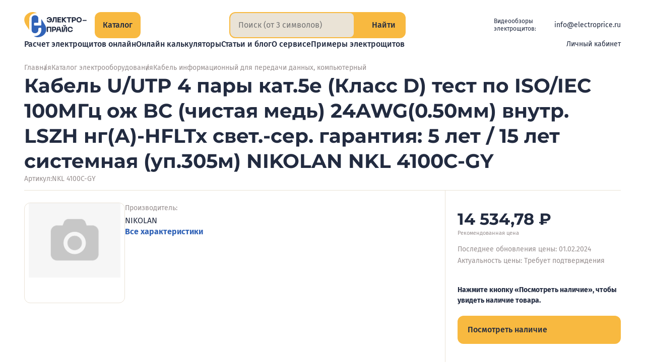

--- FILE ---
content_type: text/html;charset=utf-8
request_url: https://electroprice.ru/product/kabel-u-utp-4-pary-kat-5e--klass-d--test-po-iso-iec-100mgc-ozh-bc--chistaya-med--24awg-0-50mm--vnutr--lszh-ng-a--hfltx-svet--ser--garantiya--5-let---15-let-sistemnaya--up-305m--nikolan-nkl-4100c-gy/232473
body_size: 345875
content:
<!DOCTYPE html><html  lang="ru"><head><meta charset="utf-8"><meta name="viewport" content="width=device-width, initial-scale=1"><title>Кабель U&#x2F;UTP 4 пары кат.5e (Класс D) тест по ISO&#x2F;IEC 100МГц ож BC (чистая медь) 24AWG(0.50мм) внутр. LSZH нг(А)-HFLTx свет.-сер. гарантия: 5 лет &#x2F; 15 лет системная (уп.305м) NIKOLAN NKL 4100C-GY купить в СПб по цене 14534.78 руб. - Электропрайс</title><script src="https://mc.yandex.ru/metrika/tag.js" async></script><style>.vue-notification{z-index:5000!important}.vue-notification.electroprice-notification{font-family:Fira Sans,sans-serif;font-feature-settings:"pnum" on,"lnum" on;font-optical-sizing:auto;font-size:14px;font-style:normal;font-weight:400;line-height:1.5}</style><style>@charset "UTF-8";.default-layout{display:grid;grid-template-rows:auto 1fr auto;justify-items:center;min-height:100vh;position:relative}@media(max-width:1365px){.default-layout{padding-left:48px;padding-right:48px}}@media(max-width:1023px){.default-layout{padding-left:36px;padding-right:36px}}@media(max-width:767px){.default-layout{padding-left:24px;padding-right:24px}}@media(max-width:479px){.default-layout{padding-left:16px;padding-right:16px}}@media(max-width:424px){.default-layout{padding-left:8px;padding-right:8px}}.default-layout>*{min-height:0;min-width:0}.default-layout__header{margin-bottom:24px;padding-top:24px;width:100%}@media(max-width:767px){.default-layout__header{padding-top:16px}}.default-layout__content{display:flex;flex-direction:column;max-width:1320px;width:100%}.default-layout__footer{margin-top:84px;width:100%}@media(max-width:1365px){.default-layout__footer{margin-top:72px;width:calc(100% + 96px)}}@media(max-width:1023px){.default-layout__footer{margin-top:60px;width:calc(100% + 72px)}}@media(max-width:767px){.default-layout__footer{margin-top:48px;width:calc(100% + 48px)}}@media(max-width:479px){.default-layout__footer{margin-top:36px;width:calc(100% + 36px)}}@media(max-width:424px){.default-layout__footer{margin-top:24px;width:calc(100% + 16px)}}.default-layout .page{align-items:stretch;display:flex;flex-direction:column;gap:24px;justify-content:flex-start}.default-layout .page__content._loading{overflow:hidden}.default-layout .page__content:before{background-color:var(--color-white);content:"";inset:0;opacity:0;pointer-events:none;position:absolute;transition:opacity var(--base-transition-speed) ease-in-out;-webkit-user-select:none;-moz-user-select:none;user-select:none;z-index:2998}.default-layout .page__content._loading:before{opacity:.8;pointer-events:all}.default-layout .page__content:after{align-items:center;background-color:var(--color-white);border-radius:var(--base-border-radius);color:#333;content:"Загрузка…";display:flex;font-family:Fira Sans,sans-serif;font-feature-settings:"pnum" on,"lnum" on;font-optical-sizing:auto;font-size:24px;font-style:normal;font-weight:700;justify-content:center;left:50%;line-height:1.5;opacity:0;padding:12px 24px;pointer-events:none;position:fixed;top:50%;transform:translate3d(-50%,-50%,0);transition:opacity var(--base-transition-speed) ease-in-out;-webkit-user-select:none;-moz-user-select:none;user-select:none;z-index:2999}.default-layout .page__content._loading:after{opacity:1;pointer-events:all}</style><style>.header[data-v-97e44087]{align-items:stretch;flex-direction:column;gap:16px;margin:0 auto;max-width:1320px}.header[data-v-97e44087],.header__logo[data-v-97e44087]{display:flex;justify-content:flex-start}.header__logo[data-v-97e44087]{align-items:flex-start;flex:0 0 160px}@media(max-width:1365px){.header__logo[data-v-97e44087]{flex:0 0 140px}}@media(max-width:1100px){.header__logo[data-v-97e44087]{flex:0 0 44px}}@media(max-width:1023px){.header__logo[data-v-97e44087]{align-items:center;flex:auto}}@media(max-width:699px){.header__logo[data-v-97e44087]{height:44px}}.header__content[data-v-97e44087]{align-items:stretch;display:flex;gap:41px;justify-content:space-between}@media(max-width:1365px){.header__content[data-v-97e44087]{gap:24px}}@media(max-width:479px){.header__content[data-v-97e44087]{gap:12px}}.header__col-info[data-v-97e44087]{align-items:stretch;display:flex;flex:1 1 100%;gap:24px;justify-content:space-between}@media(max-width:699px){.header__col-info[data-v-97e44087]{flex-wrap:wrap;gap:12px}}.header__btn-catalog-wrap[data-v-97e44087]{padding-bottom:0!important;padding-top:0!important}.header__search-wrap[data-v-97e44087]{flex:1 1 max-content}@media(max-width:600px){.header__search-wrap[data-v-97e44087]{flex:auto;width:calc(100% - 125px)}}.header__search-wrap._hidden[data-v-97e44087]{pointer-events:none;-webkit-user-select:none;-moz-user-select:none;user-select:none;visibility:hidden}.header__info[data-v-97e44087]{align-items:center;align-self:center;color:var(--color-black);display:flex;font-family:Fira Sans,sans-serif;font-feature-settings:"pnum" on,"lnum" on;font-optical-sizing:auto;font-size:14px;font-style:normal;font-weight:400;gap:24px;justify-content:flex-end;line-height:18px}@media(max-width:970px){.header__info[data-v-97e44087]{flex-direction:column;font-size:12px;gap:6px;line-height:12px}}@media(max-width:699px){.header__info[data-v-97e44087]{flex:0 0 100%;flex-direction:row;gap:24px;justify-content:center}}@media(max-width:424px){.header__info[data-v-97e44087]{gap:16px}}@media(max-width:374px){.header__info[data-v-97e44087]{flex:0 0 calc(100% + 36px);gap:12px;margin-left:-36px}}.header__info-caption[data-v-97e44087]{margin-right:-12px}@media(max-width:1230px){.header__info-caption[data-v-97e44087]{display:none}}.header__info a[data-v-97e44087]{color:var(--color-black);text-decoration:none}.header__info-socials[data-v-97e44087]{--icon-size:24px;align-items:center;display:flex;gap:12px;justify-content:flex-end}@media(max-width:1230px){.header__info-socials[data-v-97e44087]{--icon-size:22px}}@media(max-width:970px){.header__info-socials[data-v-97e44087]{--icon-size:20px}}.header__info-socials a[data-v-97e44087]{display:block;flex:0 0 var(--icon-size);font-size:0;height:var(--icon-size);width:var(--icon-size)}.header__info-caption[data-v-97e44087]{font-family:Fira Sans,sans-serif;font-feature-settings:"pnum" on,"lnum" on;font-optical-sizing:auto;font-size:12px;font-style:normal;font-weight:400;line-height:1.3}.header__row-mainmenu[data-v-97e44087]{align-items:center;display:flex;gap:0 24px;justify-content:space-between;margin-left:213px}@media(max-width:1365px){.header__row-mainmenu[data-v-97e44087]{margin-left:176px}}@media(max-width:1300px){.header__row-mainmenu[data-v-97e44087]{margin-left:0}}@media(max-width:1150px){.header__row-mainmenu[data-v-97e44087]{flex-direction:column;gap:12px;justify-content:flex-start}}.fade-enter-active[data-v-97e44087],.fade-leave-active[data-v-97e44087]{transition:opacity var(--base-transition-speed)}.fade-enter[data-v-97e44087],.fade-leave-to[data-v-97e44087]{opacity:0}</style><style>.logo[data-v-0991dec7]{align-items:center;display:flex;gap:16px}.logo__img[data-v-0991dec7]{flex:0 0 48px;height:52px;width:48px}@media(max-width:1365px){.logo__img[data-v-0991dec7]{flex:0 0 44px;height:50px;width:44px}}@media(max-width:1023px){.logo__img[data-v-0991dec7]{flex:0 0 36px;height:41px;width:36px}}@media(max-width:768px){.logo__img[data-v-0991dec7]{flex:0 0 32px;height:37px;width:32px}}@media(max-width:640px){.logo__img[data-v-0991dec7]{flex:0 0 28px;height:32px;width:28px}}@media(max-width:480px){.logo__img[data-v-0991dec7]{flex:0 0 24px;height:28px;width:24px}}.logo__text[data-v-0991dec7]{color:var(--color-black);flex:0 0 89px;height:42px;width:89px}@media(max-width:1365px){.logo__text[data-v-0991dec7]{flex:0 0 80px;height:38px;width:80px}}@media(max-width:1100px){.logo__text[data-v-0991dec7]{display:none}}.logo._disabled[data-v-0991dec7]{pointer-events:none}</style><style>.button-medium[data-v-f5d3efb6]{align-items:center;-webkit-appearance:none;-moz-appearance:none;appearance:none;border:0;border-radius:var(--base-border-radius);color:var(--color-black);cursor:pointer;display:flex;flex-direction:row;font-family:Fira Sans,sans-serif;font-feature-settings:"pnum" on,"lnum" on;font-optical-sizing:auto;font-size:14px;font-style:normal;font-weight:500;line-height:1.5;overflow:hidden;padding:8px 12px;position:relative;text-decoration:none;transition:color var(--base-transition-speed) ease-in-out,background-color var(--base-transition-speed) ease-in-out;-webkit-user-select:none;-moz-user-select:none;user-select:none;width:-moz-fit-content;width:fit-content}@supports (corner-shape:squircle){.button-medium[data-v-f5d3efb6]{corner-shape:squircle}}.button-medium._big[data-v-f5d3efb6]{font-family:Fira Sans,sans-serif;font-feature-settings:"pnum" on,"lnum" on;font-optical-sizing:auto;font-size:16px;font-style:normal;font-weight:500;line-height:1.5;padding:12px 16px}.button-medium._gray[data-v-f5d3efb6]{background-color:var(--color-sup)}.button-medium._gray ._disabled[data-v-f5d3efb6],.button-medium._gray[disabled][data-v-f5d3efb6]{background-color:#eae3d74d;color:#222b4066;pointer-events:none;-webkit-user-select:none;-moz-user-select:none;user-select:none}.button-medium._yellow[data-v-f5d3efb6]{background-color:var(--color-yellow)}.button-medium._yellow ._disabled[data-v-f5d3efb6],.button-medium._yellow[disabled][data-v-f5d3efb6]{background-color:#f8b9404d;color:#222b4066;pointer-events:none;-webkit-user-select:none;-moz-user-select:none;user-select:none}.button-medium__icon[data-v-f5d3efb6]{--icon-size:18px;align-items:center;color:var(--color-black);display:flex;flex:0 0 18px;font-size:0;height:18px;justify-content:center;padding-right:6px;width:18px}.button-medium__number[data-v-f5d3efb6]{color:var(--color-black);font-family:Fira Sans,sans-serif;font-feature-settings:"pnum" on,"lnum" on;font-optical-sizing:auto;font-size:16px;font-style:normal;font-weight:700;line-height:1.5;opacity:.5;padding-left:4px}.button-medium[data-v-f5d3efb6]:after{background-color:var(--color-black);content:"";inset:100% 0 0;opacity:.1;position:absolute;transition:top var(--base-transition-speed) ease-in-out}.button-medium[data-v-f5d3efb6]:hover:after{top:50%}</style><style>.input-search[data-v-6131b454]{align-items:stretch;background-color:var(--color-yellow);border-radius:var(--base-border-radius);display:flex;justify-content:flex-start;overflow:hidden}@supports (corner-shape:squircle){.input-search[data-v-6131b454]{corner-shape:squircle}}.input-search._compact[data-v-6131b454],.input-search._full[data-v-6131b454]{border:2px solid var(--color-yellow)}.input-search._full[data-v-6131b454]{background-color:transparent}.input-search__text[data-v-6131b454]{background-color:var(--color-sup);border:none;color:var(--color-gray-text);display:flex;flex:1 1 100%;font-family:Fira Sans,sans-serif;font-feature-settings:"pnum" on,"lnum" on;font-optical-sizing:auto;font-size:16px;font-style:normal;font-weight:400;line-height:1.5;margin:12px 20px;min-width:0;padding:0}.input-search._compact .input-search__text[data-v-6131b454]{border-radius:var(--base-border-radius-s);color:var(--color-black);margin:0;padding:12px 24px 12px 16px}@supports (corner-shape:squircle){.input-search._compact .input-search__text[data-v-6131b454]{corner-shape:squircle}}@media(max-width:699px){.input-search._compact .input-search__text[data-v-6131b454]{padding:8px 24px 8px 16px}}@media(max-width:479px){.input-search._compact .input-search__text[data-v-6131b454]{padding:8px 12px}}.input-search._full .input-search__text[data-v-6131b454]{background-color:transparent;color:var(--color-black)}.input-search__text[data-v-6131b454]:focus{border:none;outline:none}.input-search-btn[data-v-6131b454]{align-items:center;border:none;border-left:1px solid #ccc7c0;cursor:pointer;display:flex;flex:0 0 auto;gap:6px;justify-content:center;margin:0;padding:0 24px}.input-search._compact .input-search-btn[data-v-6131b454]{background-color:var(--color-yellow);border:none;border-radius:0 calc(var(--base-border-radius) - 2px) calc(var(--base-border-radius) - 2px) 0;padding:0 18px}@supports (corner-shape:squircle){.input-search._compact .input-search-btn[data-v-6131b454]{corner-shape:squircle}}@media(max-width:424px){.input-search._compact .input-search-btn[data-v-6131b454]{gap:4px;padding:0 12px}}@media(max-width:374px){.input-search._compact .input-search-btn[data-v-6131b454]{padding:8px}}.input-search._full .input-search-btn[data-v-6131b454]{background-color:var(--color-yellow);border:none;border-radius:0 calc(var(--base-border-radius) - 2px) calc(var(--base-border-radius) - 2px) 0}@supports (corner-shape:squircle){.input-search._full .input-search-btn[data-v-6131b454]{corner-shape:squircle}}@media(max-width:424px){.input-search._full .input-search-btn[data-v-6131b454]{gap:4px;padding:0 12px}}.input-search-btn__icon[data-v-6131b454]{--icon-size:18px;align-items:center;display:flex;flex:0 0 18px;font-size:0;height:18px;justify-content:center;margin:0;width:18px}.input-search._compact .input-search-btn__icon[data-v-6131b454]{color:var(--color-black)}@media(max-width:424px){.input-search._compact .input-search-btn__icon[data-v-6131b454]{flex:0 0 14px;height:14px;width:14px}}.input-search._full .input-search-btn__icon[data-v-6131b454]{color:var(--color-black)}@media(max-width:424px){.input-search._full .input-search-btn__icon[data-v-6131b454]{flex:0 0 14px;height:14px;width:14px}}.input-search-btn__caption[data-v-6131b454]{color:var(--color-black);font-family:Fira Sans,sans-serif;font-feature-settings:"pnum" on,"lnum" on;font-optical-sizing:auto;font-size:16px;font-style:normal;font-weight:500;line-height:1.5}@media(max-width:374px){.input-search-btn__caption[data-v-6131b454]{display:none}}@media(max-width:424px){.input-search-btn__caption[data-v-6131b454]{font-size:14px}}</style><style>.menu-main[data-v-c86f8e0c]{align-items:flex-start;-moz-column-gap:32px;column-gap:32px;display:flex;justify-content:flex-start;list-style:none;margin:0;padding:0;row-gap:0}@media(max-width:1439px){.menu-main[data-v-c86f8e0c]{display:flex;flex-wrap:wrap}}@media(max-width:1023px){.menu-main[data-v-c86f8e0c]{gap:8px 32px;justify-content:center}}</style><style>.menu-main-link__link[data-v-1e36c98d]{background-color:transparent;border:0;color:var(--color-black);cursor:pointer;display:flex;font-family:Fira Sans,sans-serif;font-feature-settings:"pnum" on,"lnum" on;font-optical-sizing:auto;font-size:16px;font-style:normal;font-weight:500;line-height:1.5;position:relative;text-decoration:none;transition:color var(--base-transition-speed) ease-in-out;white-space:nowrap}.menu-main-link._selected .menu-main-link__link[data-v-1e36c98d],.menu-main-link__link[data-v-1e36c98d]:hover{color:var(--color-yellow-text)}</style><style>.header-account-unauthorized__button[data-v-c53b36d7]{align-items:flex-start;-webkit-appearance:none;-moz-appearance:none;appearance:none;background-color:transparent;border:none;color:var(--color-black);cursor:pointer;display:flex;gap:6px;justify-content:center;padding:0;transition:color var(--base-transition-speed) ease-in-out}.header-account-unauthorized__button[data-v-c53b36d7]:hover{color:var(--color-yellow-text)}.header-account-unauthorized__icon[data-v-c53b36d7]{--icon-size:16px;color:var(--color-yellow-text);font-size:0}.header-account-unauthorized__caption[data-v-c53b36d7]{font-family:Fira Sans,sans-serif;font-feature-settings:"pnum" on,"lnum" on;font-optical-sizing:auto;font-size:14px;font-style:normal;font-weight:400;line-height:16px}</style><style>.menu-catalog[data-v-6d17bd86]{align-items:center;background-color:var(--color-white);display:flex;flex-direction:column;gap:4px;justify-content:flex-start;inset:0;position:fixed;z-index:999}@media(max-width:1365px){.menu-catalog[data-v-6d17bd86]{padding-left:48px;padding-right:48px}}@media(max-width:1023px){.menu-catalog[data-v-6d17bd86]{padding-left:36px;padding-right:36px}}@media(max-width:767px){.menu-catalog[data-v-6d17bd86]{padding-left:24px;padding-right:24px}}@media(max-width:479px){.menu-catalog[data-v-6d17bd86]{padding-left:16px;padding-right:16px}}@media(max-width:424px){.menu-catalog[data-v-6d17bd86]{padding-left:12px;padding-right:12px}}.menu-catalog__header[data-v-6d17bd86]{align-items:stretch;display:flex;gap:24px;justify-content:space-between;max-width:1320px;padding:24px 0 0;width:-webkit-fill-available;width:-moz-available;width:stretch}@media(max-width:1023px){.menu-catalog__header[data-v-6d17bd86]{align-items:center}}@media(max-width:479px){.menu-catalog__header[data-v-6d17bd86]{gap:12px}}.menu-catalog__header-logo-wrap[data-v-6d17bd86]{align-items:flex-start;display:flex;justify-content:flex-start}@media(max-width:1023px){.menu-catalog__header-logo-wrap[data-v-6d17bd86]{align-items:center}}.menu-catalog__header-btn-catalog-wrap[data-v-6d17bd86]{margin-left:24px}@media(max-width:1365px){.menu-catalog__header-btn-catalog-wrap[data-v-6d17bd86]{margin-left:0}}.menu-catalog__header-search-wrap[data-v-6d17bd86]{flex:1 1 max-content}@media(max-width:600px){.menu-catalog__header-search-wrap[data-v-6d17bd86]{flex:auto;width:calc(100% - 177px)}}.menu-catalog__wrap[data-v-6d17bd86]{align-items:stretch;display:flex;gap:24px;justify-content:flex-start;max-width:1320px;min-height:0;padding:24px 0;position:relative;width:100%}@media(max-width:767px){.menu-catalog__wrap[data-v-6d17bd86]{flex-direction:column;overflow:auto;padding:24px}}.menu-catalog__col-top-level[data-v-6d17bd86]{flex:0 0 316px;overflow:auto}@media(max-width:1365px){.menu-catalog__col-top-level[data-v-6d17bd86]{flex:0 0 265px}}@media(max-width:767px){.menu-catalog__col-top-level[data-v-6d17bd86]{flex:1 1 auto;margin-left:-12px;margin-top:-10px;overflow:visible;padding-right:36px}}@media(max-width:424px){.menu-catalog__col-top-level[data-v-6d17bd86]{margin-left:0;padding-right:0}}.menu-catalog__col-content[data-v-6d17bd86]{flex:1 1 100%;padding-left:18px}.col-top-level[data-v-6d17bd86]{align-items:flex-start;display:flex;flex-direction:column;gap:8px;justify-content:flex-start;list-style:none;margin:0;padding:0}@media(max-width:767px){.col-top-level[data-v-6d17bd86]{gap:2px}}.col-top-level__item[data-v-6d17bd86]{width:100%}.top-level-btn[data-v-6d17bd86]{align-items:flex-start;-webkit-appearance:none;-moz-appearance:none;appearance:none;background-color:transparent;border:none;border-radius:var(--base-border-radius);color:var(--color-black);cursor:pointer;display:flex;gap:24px;justify-content:space-between;padding:12px 12px 12px 16px;text-align:left;transition:background-color var(--base-transition-speed) ease-in-out;width:100%}@supports (corner-shape:squircle){.top-level-btn[data-v-6d17bd86]{corner-shape:squircle}}@media(max-width:767px){.top-level-btn[data-v-6d17bd86]{padding:8px 12px}}.top-level-btn[data-v-6d17bd86]:hover{background-color:var(--color-sup)}.top-level-btn._selected[data-v-6d17bd86]{background-color:var(--color-yellow)!important;cursor:default}.top-level-btn__caption[data-v-6d17bd86]{display:block;font-family:Fira Sans,sans-serif;font-feature-settings:"pnum" on,"lnum" on;font-optical-sizing:auto;font-size:16px;font-style:normal;font-weight:500;line-height:1.5;text-align:left}@media(max-width:1023px){.top-level-btn__caption[data-v-6d17bd86]{font-size:14px}}.top-level-btn__icon[data-v-6d17bd86]{--icon-size:20px;align-items:center;display:flex;flex:0 0 20px;height:24px;justify-content:center;width:20px}@media(max-width:1023px){.top-level-btn__icon[data-v-6d17bd86]{--icon-size:16px;flex:0 0 14px;height:14px;width:14px}}.content-title[data-v-6d17bd86]{font-family:Montserrat,sans-serif;font-feature-settings:"pnum" on,"lnum" on;font-optical-sizing:auto;font-size:22px;font-style:normal;font-weight:700;line-height:24px;margin-bottom:24px;padding-right:48px;text-align:left}@media(max-width:1023px){.content-title[data-v-6d17bd86]{font-family:Montserrat,sans-serif;font-feature-settings:"pnum" on,"lnum" on;font-optical-sizing:auto;font-size:20px;font-style:normal;font-weight:700;line-height:1;margin-bottom:16px;padding-right:36px}}.btn-close[data-v-6d17bd86]{position:absolute;right:4px;top:18px}@media(max-width:767px){.btn-close[data-v-6d17bd86]{top:14px}}@media(max-width:424px){.btn-close[data-v-6d17bd86]{display:none}}.content-sections[data-v-6d17bd86]{border-top:1px solid var(--color-gray-light);max-height:calc(100vh - 207px);overflow:auto;padding-top:24px}@media(max-width:1023px){.content-sections[data-v-6d17bd86]{padding-top:16px}}@media(max-width:767px){.content-sections[data-v-6d17bd86]{overflow:visible}}.second-level[data-v-6d17bd86]{-moz-column-count:2;column-count:2;-moz-column-gap:24px;column-gap:24px;list-style:none;margin:0;padding:0;row-gap:24px}@media(max-width:499px){.second-level[data-v-6d17bd86]{-moz-column-count:1;column-count:1}}.second-level__item[data-v-6d17bd86]{display:grid;grid-template-rows:1fr auto;-moz-column-break-inside:avoid;break-inside:avoid;margin:0 0 24px}.second-level-title[data-v-6d17bd86]{color:var(--color-black);font-family:Fira Sans,sans-serif;font-feature-settings:"pnum" on,"lnum" on;font-optical-sizing:auto;font-size:18px;font-style:normal;font-weight:700;line-height:1.5;margin-bottom:8px;padding-right:12px;text-align:left;text-wrap:balance}@media(max-width:1023px){.second-level-title[data-v-6d17bd86]{font-size:16px}}.third-level[data-v-6d17bd86]{align-items:stretch;display:flex;flex-direction:column;gap:8px;justify-content:flex-start;list-style:none;margin:0;overflow:auto;padding:0}.third-level-link[data-v-6d17bd86]{align-items:center;color:var(--color-black);display:inline-flex;font-family:Fira Sans,sans-serif;font-feature-settings:"pnum" on,"lnum" on;font-optical-sizing:auto;font-size:15px;font-style:normal;font-weight:400;gap:2px;justify-content:flex-start;line-height:22px;text-decoration-line:underline;text-decoration-style:solid;text-underline-offset:.2em;transition:all var(--base-transition-speed) ease-in-out}.third-level-link[data-v-6d17bd86]:not(:is(:hover,:focus)){text-decoration-color:color-mix(in srgb,currentColor,transparent 75%)}.third-level-link[data-v-6d17bd86]{cursor:pointer}@media(max-width:1023px){.third-level-link[data-v-6d17bd86]{font-size:14px}}.third-level-link[data-v-6d17bd86]:hover{text-decoration-color:var(--color-black)}.third-level-link.router-link-exact-active[data-v-6d17bd86]{color:var(--color-yellow-text);font-family:Fira Sans,sans-serif;font-feature-settings:"pnum" on,"lnum" on;font-optical-sizing:auto;font-size:15px;font-style:normal;font-weight:500;line-height:1.5;text-decoration-color:rgb(from var(--color-yellow-text)/0)}.third-level-link._more[data-v-6d17bd86]{align-items:stretch;color:var(--color-gray-text);display:flex;font-family:Fira Sans,sans-serif;font-feature-settings:"pnum" on,"lnum" on;font-optical-sizing:auto;font-size:14px;font-style:normal;font-weight:400;justify-content:flex-start;line-height:21px}.third-level-link._more[data-v-6d17bd86]:hover{color:var(--color-black);text-decoration-color:rgb(from var(--color-black)/1)}.third-level-link__icon[data-v-6d17bd86]{--icon-size:16px;align-items:center;display:flex;flex:0 0 16px;font-size:0;justify-content:center;line-height:0}</style><style>.button-close[data-v-20da00b2]{--icon-size:36px;-webkit-appearance:none;-moz-appearance:none;appearance:none;background-color:transparent;border:0;cursor:pointer;display:flex;flex:0 0 36px;flex-direction:row;font-size:0;height:36px;padding:0;text-decoration:none;transition:color var(--base-transition-speed) ease-in-out;width:36px}.button-close._black[data-v-20da00b2]{color:var(--color-black)}.button-close._disabled[data-v-20da00b2],.button-close[disabled][data-v-20da00b2]{color:var(--color-gray-light);pointer-events:none;-webkit-user-select:none;-moz-user-select:none;user-select:none}</style><style>.page[data-v-5b7637df]{transition:opacity var(--base-transition-speed) ease-in-out}.page__content[data-v-5b7637df]{display:flex;flex-direction:column}.title-copy[data-v-5b7637df]{cursor:pointer}.tabs-section[data-v-5b7637df]{margin-bottom:48px;margin-top:60px}@media(max-width:1023px){.tabs-section[data-v-5b7637df]{margin-top:48px}}.other-section[data-v-5b7637df]{display:flex;flex-direction:column;gap:48px;margin-top:120px}.other-section__items[data-v-5b7637df]{display:flex;flex-direction:row;gap:24px}.other-section__title[data-v-5b7637df]{color:var(--color-black);font-family:Montserrat,sans-serif;font-feature-settings:"pnum" on,"lnum" on;font-optical-sizing:auto;font-size:46px;font-style:normal;font-weight:700;line-height:50px}.seolinks[data-v-5b7637df]{margin-top:48px}</style><style>.popup-main[data-v-0e9e936e]{height:100%;left:0;position:fixed;top:0;width:100%;z-index:4000}.popup-main__overlay[data-v-0e9e936e]{-webkit-backdrop-filter:blur(4px);backdrop-filter:blur(4px);background-color:var(--popup-overlay-bg-color);inset:0;position:absolute;transition:backdrop-filter calc(var(--base-transition-speed)*2) ease-in-out}.popup-main.fade-leave-active .popup-main__overlay[data-v-0e9e936e]{-webkit-backdrop-filter:blur(0);backdrop-filter:blur(0)}.popup-main__contentbox[data-v-0e9e936e]{background-color:var(--color-white);bottom:0;overflow-x:hidden;overflow-y:auto;padding:48px;position:absolute;right:0;top:0;width:50%}@media(max-width:1023px){.popup-main__contentbox[data-v-0e9e936e]{padding:36px}}@media(max-width:767px){.popup-main__contentbox[data-v-0e9e936e]{left:0;width:100%}}@media(max-width:500px){.popup-main__contentbox[data-v-0e9e936e]{padding:24px}}.popup-main__content[data-v-0e9e936e]{height:100%}.popup-main__btnclose[data-v-0e9e936e]{--icon-size:36px;align-items:center;-webkit-appearance:none;-moz-appearance:none;appearance:none;background-color:var(--color-yellow);border:0;border-radius:50px;cursor:pointer;display:flex;height:60px;justify-content:center;left:calc(50% - 268px);overflow:hidden;position:absolute;text-decoration:none;top:50%;width:60px;z-index:999}@media(max-width:1023px){.popup-main__btnclose[data-v-0e9e936e]{height:36px;left:auto;right:12px;top:12px;width:36px}.popup-main._auth .popup-main__btnclose[data-v-0e9e936e]{right:12px}}.popup-main__btnicon[data-v-0e9e936e]{color:var(--color-black);height:16px;width:16px}.fade-enter-active[data-v-0e9e936e],.fade-leave-active[data-v-0e9e936e]{transition:opacity calc(var(--base-transition-speed)*2) ease-in-out}.fade-enter[data-v-0e9e936e],.fade-leave-to[data-v-0e9e936e]{opacity:0}</style><style>.footer[data-v-e91eb790]{align-items:center;background-color:var(--color-sup);color:var(--color-black);display:flex;font-family:Fira Sans,sans-serif;font-feature-settings:"pnum" on,"lnum" on;font-optical-sizing:auto;font-size:16px;font-style:normal;font-weight:400;justify-content:center;line-height:21px;overflow:hidden;padding:48px 0;position:relative}@media(max-width:1365px){.footer[data-v-e91eb790]{padding-left:48px;padding-right:48px}}@media(max-width:1023px){.footer[data-v-e91eb790]{padding-left:36px;padding-right:36px}}@media(max-width:767px){.footer[data-v-e91eb790]{padding:24px}}@media(max-width:479px){.footer[data-v-e91eb790]{padding-left:16px;padding-right:16px}}@media(max-width:424px){.footer[data-v-e91eb790]{padding-left:12px;padding-right:12px}}.footer__cols[data-v-e91eb790]{align-items:flex-start;display:flex;flex-wrap:wrap;gap:48px;justify-content:space-between;max-width:1320px;position:relative;width:100%;z-index:5}@media(max-width:767px){.footer__cols[data-v-e91eb790]{gap:36px}}.footer__col-content[data-v-e91eb790]{flex:1 1 100%;max-width:872px;width:100%}.footer__menu[data-v-e91eb790]{align-items:flex-start;display:flex;flex-wrap:wrap;gap:16px;justify-content:space-between}@media(max-width:767px){.footer__menu[data-v-e91eb790]{flex-direction:column;gap:12px}}.footer__menu-item[data-v-e91eb790]{flex:0 0 calc(50% - 12px);width:calc(50% - 12px)}@media(max-width:767px){.footer__menu-item[data-v-e91eb790]{flex:auto;width:auto}}.footer__menu-link[data-v-e91eb790]{color:var(--color-black);font-family:Fira Sans,sans-serif;font-feature-settings:"pnum" on,"lnum" on;font-optical-sizing:auto;font-size:16px;font-style:normal;font-weight:500;line-height:1.5;text-decoration-line:underline;text-decoration-style:solid;text-underline-offset:.2em;transition:all var(--base-transition-speed) ease-in-out}.footer__menu-link[data-v-e91eb790]:not(:is(:hover,:focus)){text-decoration-color:color-mix(in srgb,currentColor,transparent 75%)}@media(max-width:767px){.footer__menu-link[data-v-e91eb790]{font-family:Fira Sans,sans-serif;font-feature-settings:"pnum" on,"lnum" on;font-optical-sizing:auto;font-size:14px;font-style:normal;font-weight:700;line-height:1.3}}.footer__separator[data-v-e91eb790]{-webkit-appearance:none;-moz-appearance:none;appearance:none;background-color:#dccfb6;border:none;height:1px;margin:36px 0;width:100%}@media(max-width:767px){.footer__separator[data-v-e91eb790]{margin:24px 0}}.footer__info[data-v-e91eb790]{align-items:stretch;display:flex;flex-wrap:wrap;gap:24px;justify-content:space-between}@media(max-width:767px){.footer__info[data-v-e91eb790]{flex-direction:column}}.footer__info-contacts[data-v-e91eb790]{align-items:flex-start;display:flex;flex:0 0 calc(50% - 12px);flex-direction:column;gap:4px;justify-content:flex-start;width:calc(50% - 12px)}@media(max-width:767px){.footer__info-contacts[data-v-e91eb790]{flex:auto;width:auto}}.footer__info-contacts a[data-v-e91eb790],.footer__info-contacts span[data-v-e91eb790]{color:var(--color-black);display:block;font-family:Fira Sans,sans-serif;font-feature-settings:"pnum" on,"lnum" on;font-optical-sizing:auto;font-size:16px;font-style:normal;font-weight:400;line-height:1.5;text-decoration:none}.footer__info-contacts a[data-v-e91eb790]{text-decoration-line:underline;text-decoration-style:solid;text-underline-offset:.2em;transition:all var(--base-transition-speed) ease-in-out}.footer__info-contacts a[data-v-e91eb790]:not(:is(:hover,:focus)){text-decoration-color:color-mix(in srgb,currentColor,transparent 75%)}.footer__info-socials[data-v-e91eb790]{--icon-size:20px;align-items:center;display:flex;gap:12px;justify-content:flex-start;margin-bottom:8px}.footer__info-socials a[data-v-e91eb790]{display:block;flex:0 0 var(--icon-size);font-size:0;height:var(--icon-size);line-height:0;width:var(--icon-size)}.footer__info-rest[data-v-e91eb790]{align-items:flex-start;display:flex;flex:0 0 calc(50% - 12px);flex-direction:column;justify-content:space-between;width:calc(50% - 12px)}@media(max-width:767px){.footer__info-rest[data-v-e91eb790]{flex:auto;gap:8px;width:auto}}.footer__info-rest-links[data-v-e91eb790]{align-items:flex-start;display:flex;flex-direction:column;gap:4px;justify-content:flex-start}.footer__useragreement[data-v-e91eb790]{color:var(--color-gray-text);font-size:14px;line-height:18px;text-decoration-line:underline;text-decoration-style:solid;text-underline-offset:.2em;transition:all var(--base-transition-speed) ease-in-out}.footer__useragreement[data-v-e91eb790]:not(:is(:hover,:focus)){text-decoration-color:color-mix(in srgb,currentColor,transparent 75%)}.footer__copyright[data-v-e91eb790]{color:var(--color-black);font-size:14px;line-height:18px;text-decoration:none}</style><style>.breadcrumbs[data-v-3a37d7e4]{align-items:center;display:flex;flex-wrap:wrap;gap:25px;justify-content:flex-start;list-style:none;margin:0;padding:0}.breadcrumbs__item[data-v-3a37d7e4]{font-family:Fira Sans,sans-serif;font-feature-settings:"pnum" on,"lnum" on;font-optical-sizing:auto;font-size:14px;font-style:normal;font-weight:400;line-height:1.5;position:relative}@media(max-width:1279px){.breadcrumbs__item[data-v-3a37d7e4]{font-size:13px}}@media(max-width:1023px){.breadcrumbs__item[data-v-3a37d7e4]{font-size:13px}}@media(max-width:767px){.breadcrumbs__item[data-v-3a37d7e4]{font-size:12px}}.breadcrumbs__item+li[data-v-3a37d7e4]:before{color:var(--color-gray-text);content:"/";position:absolute;right:calc(100% + 8px)}.breadcrumbs__link[data-v-3a37d7e4]{color:var(--color-gray-text);text-decoration:none}</style><style>.page-title[data-v-bb2890a8]{color:var(--color-black);font-family:Montserrat,sans-serif;font-feature-settings:"pnum" on,"lnum" on;font-optical-sizing:auto;font-size:var(--base-typography-h1-font-size);font-style:normal;font-weight:700;line-height:1.3;margin:0;text-wrap:balance}@media(max-width:1023px){.page-title[data-v-bb2890a8]{font-family:Montserrat,sans-serif;font-feature-settings:"pnum" on,"lnum" on;font-optical-sizing:auto;font-size:32px;font-style:normal;font-weight:700;line-height:48px;word-break:break-word}}@media(max-width:767px){.page-title[data-v-bb2890a8]{font-family:Montserrat,sans-serif;font-feature-settings:"pnum" on,"lnum" on;font-optical-sizing:auto;font-size:28px;font-style:normal;font-weight:700;line-height:42px}}@media(max-width:650px){.page-title[data-v-bb2890a8]{font-family:Montserrat,sans-serif;font-feature-settings:"pnum" on,"lnum" on;font-optical-sizing:auto;font-size:24px;font-style:normal;font-weight:700;line-height:36px}}.page-title__sup[data-v-bb2890a8]{margin-left:.25em}</style><style>.product-main__header[data-v-8226007d]{align-items:center;display:flex;justify-content:space-between}.product-main__article[data-v-8226007d]{display:flex;gap:6px}.product-main__articlename[data-v-8226007d]{color:var(--color-gray-text);font-family:Fira Sans,sans-serif;font-feature-settings:"pnum" on,"lnum" on;font-optical-sizing:auto;font-size:14px;font-style:normal;font-weight:400;line-height:1.5}@media(max-width:1279px){.product-main__articlename[data-v-8226007d]{font-size:12px}}.product-main__articlenumber[data-v-8226007d]{align-items:center;-webkit-appearance:none;-moz-appearance:none;appearance:none;background-color:transparent;border:none;cursor:pointer;display:flex;gap:6px;justify-content:flex-start;padding:0;width:-moz-fit-content;width:fit-content}.product-main__articlenumber-text[data-v-8226007d]{color:var(--color-gray-text);font-family:Fira Sans,sans-serif;font-feature-settings:"pnum" on,"lnum" on;font-optical-sizing:auto;font-size:14px;font-style:normal;font-weight:400;line-height:1.5;text-decoration:none;transition:color var(--base-transition-speed) ease-in-out}@media(max-width:1279px){.product-main__articlenumber-text[data-v-8226007d]{font-size:12px}}.product-main__articlenumber:hover .product-main__articlenumber-text[data-v-8226007d]{color:var(--color-black)}.product-main__articlenumber._copied .product-main__articlenumber-text[data-v-8226007d]{color:green!important}.product-main__articlenumber-copy[data-v-8226007d]{--icon-size:16px;color:rgb(from var(--color-gray-text) r g b/.7);height:16px;transition:color var(--base-transition-speed) ease-in-out;width:16px}.product-main__articlenumber:hover .product-main__articlenumber-copy[data-v-8226007d]{color:rgb(from var(--color-black) r g b/.7)}.product-main__articlenumber._copied .product-main__articlenumber-copy[data-v-8226007d]{color:green!important}.product-main__main[data-v-8226007d]{border-bottom:1px solid var(--color-sup);border-top:1px solid var(--color-sup);display:flex;gap:36px;justify-content:space-between;margin-top:12px}@media(max-width:1365px){.product-main__main[data-v-8226007d]{gap:24px}}@media(max-width:1279px){.product-main__main[data-v-8226007d]{margin-top:16px}}@media(max-width:650px){.product-main__main[data-v-8226007d]{flex-direction:column}}.product-main__rightwrap[data-v-8226007d]{border-left:1px solid var(--color-sup);flex:0 0 324px;padding:36px 0 36px 36px}@media(max-width:1365px){.product-main__rightwrap[data-v-8226007d]{padding:36px 0 36px 24px}}@media(max-width:1023px){.product-main__rightwrap[data-v-8226007d]{padding:24px 0 24px 24px}}@media(max-width:650px){.product-main__rightwrap[data-v-8226007d]{border-left:none;border-top:1px solid var(--color-sup);flex:auto;padding-left:0}}.product-main__leftwrap[data-v-8226007d]{display:flex;flex:1 1 100%;gap:36px;padding:36px 0}@media(max-width:1365px){.product-main__leftwrap[data-v-8226007d]{padding:24px 0}}@media(max-width:1023px){.product-main__leftwrap[data-v-8226007d]{flex-direction:column;gap:24px}}.product-main__gallery[data-v-8226007d]{flex:0 0 200px}@media(max-width:1023px){.product-main__gallery[data-v-8226007d]{flex:0 0 150px}}.product-main__info[data-v-8226007d]{flex:1 1 100%}@media(max-width:1365px){.product-main__info[data-v-8226007d]{flex:auto}}</style><style>.product-gallery[data-v-c26b7086]{display:flex}@media(max-width:1365px){.product-gallery[data-v-c26b7086]{flex-direction:column-reverse;gap:24px}}@media(max-width:1023px){.product-gallery[data-v-c26b7086]{flex-direction:row-reverse;gap:12px;justify-content:flex-end}}.product-gallery[data-v-c26b7086] .pswp__img{background-color:var(--color-white);-o-object-fit:contain;object-fit:contain}.product-gallery__mainwrap[data-v-c26b7086]{background-color:var(--color-white);border:1px solid var(--color-sup);border-radius:var(--base-border-radius);height:198px;position:relative;transition:border-color var(--base-transition-speed) ease-in-out;width:198px}@supports (corner-shape:squircle){.product-gallery__mainwrap[data-v-c26b7086]{corner-shape:squircle}}@media(max-width:1023px){.product-gallery__mainwrap[data-v-c26b7086]{height:148px;width:148px}}.product-gallery__mainwrap[data-v-c26b7086]:has(.product-gallery__link:hover){border:1px solid var(--color-yellow)}.product-gallery__link[data-v-c26b7086]{align-items:center;cursor:zoom-in;display:flex;justify-content:center;inset:0;position:absolute}.product-gallery__mainimg[data-v-c26b7086]{max-height:calc(100% - 16px);max-width:calc(100% - 16px);-o-object-fit:contain;object-fit:contain}</style><style>.product-info[data-v-6c246fdc]{display:flex;flex-direction:column;gap:22px}.product-info__characteristics[data-v-6c246fdc]{display:flex;flex-direction:column;gap:16px}.product-info__title[data-v-6c246fdc]{color:var(--color-gray-text);font-family:Fira Sans,sans-serif;font-feature-settings:"pnum" on,"lnum" on;font-optical-sizing:auto;font-size:14px;font-style:normal;font-weight:400;line-height:1.5;margin-bottom:4px}.product-info__description[data-v-6c246fdc]{color:var(--color-black);font-family:Fira Sans,sans-serif;font-feature-settings:"pnum" on,"lnum" on;font-optical-sizing:auto;font-size:16px;font-style:normal;font-weight:400;line-height:21px}.product-info__allcharacteristics[data-v-6c246fdc]{-webkit-appearance:none;-moz-appearance:none;appearance:none;background-color:transparent;border:none;color:var(--color-blue);cursor:pointer;font-family:Fira Sans,sans-serif;font-feature-settings:"pnum" on,"lnum" on;font-optical-sizing:auto;font-size:16px;font-style:normal;font-weight:700;line-height:1.5;padding:0;text-align:left;text-decoration:none}</style><style>.product-availability[data-v-f38d4871]{display:flex;flex-direction:column;justify-content:space-between}.product-availability__btn[data-v-f38d4871]{width:100%}.product-availability__btn._loading[data-v-f38d4871]{cursor:progress;pointer-events:all}.product-availability__price[data-v-f38d4871]{margin-bottom:36px}.product-availability__productprice[data-v-f38d4871]{color:var(--color-black);cursor:pointer;font-family:Montserrat,sans-serif;font-feature-settings:"pnum" on,"lnum" on;font-optical-sizing:auto;font-size:32px;font-style:normal;font-weight:700;line-height:1.3}.product-availability__productprice._small[data-v-f38d4871]{font-size:24px}.product-availability__recommendedprice[data-v-f38d4871]{color:var(--color-gray-text);font-family:Fira Sans,sans-serif;font-feature-settings:"pnum" on,"lnum" on;font-optical-sizing:auto;font-size:11px;font-style:normal;font-weight:400;line-height:1.5}.product-availability .additional-info[data-v-f38d4871]{margin-top:12px}.product-availability .additional-info__item[data-v-f38d4871]{color:var(--color-gray-text);font-family:Fira Sans,sans-serif;font-feature-settings:"pnum" on,"lnum" on;font-optical-sizing:auto;font-size:14px;font-style:normal;font-weight:400;line-height:1.7}.product-availability .additional-info__price-without-discount[data-v-f38d4871]{cursor:pointer}.product-availability__availability[data-v-f38d4871]{margin-bottom:20px}.product-availability__title[data-v-f38d4871]{color:var(--color-black);font-family:Montserrat,sans-serif;font-feature-settings:"pnum" on,"lnum" on;font-optical-sizing:auto;font-size:16px;font-style:normal;font-weight:700;line-height:1.3;margin-bottom:8px}.product-availability__itemwrap[data-v-f38d4871]{align-items:center;color:var(--color-black);cursor:pointer;display:flex;flex-direction:row;font-family:Fira Sans,sans-serif;font-feature-settings:"pnum" on,"lnum" on;font-optical-sizing:auto;font-size:16px;font-style:normal;font-weight:400;justify-content:space-between;line-height:1.5;position:relative;text-decoration:none}.product-availability__itemwrap[data-v-f38d4871]:before{background-color:var(--color-sup);bottom:0;content:"";display:block;height:1px;left:0;position:absolute;width:100%}.product-availability__itemwrap[data-v-f38d4871]:after{background-color:var(--color-yellow);bottom:0;content:"";display:block;height:1px;left:0;position:absolute;transition:width var(--base-transition-speed) ease-in-out;width:0}.product-availability__itemwrap[data-v-f38d4871]:hover:after{width:100%}.product-availability__itemname[data-v-f38d4871]{margin-bottom:13px;margin-top:13px}.product-availability__quantity[data-v-f38d4871]{align-items:center;display:flex;gap:12px;justify-content:flex-start}.product-availability__quantitynumber[data-v-f38d4871]{font-feature-settings:"pnum" on,"lnum" on}.product-availability__arrow[data-v-f38d4871]{--icon-size:16px;color:var(--color-gray-text);font-size:0;height:16px;width:16px}.product-availability__how-to-get-info[data-v-f38d4871]{color:var(--color-black);font-family:Fira Sans,sans-serif;font-feature-settings:"pnum" on,"lnum" on;font-optical-sizing:auto;font-size:14px;font-style:normal;font-weight:700;line-height:1.5}.product-availability__info[data-v-f38d4871]{margin-top:20px}.product-availability__list[data-v-f38d4871]{border-top:1px solid var(--color-sup)}</style><style>.button-big-yellow[data-v-918b141e]{align-items:center;-webkit-appearance:none;-moz-appearance:none;appearance:none;background-color:var(--color-yellow);border:0;border-radius:var(--base-border-radius);color:var(--color-black);-moz-column-gap:36px;column-gap:36px;cursor:pointer;display:flex;flex-direction:row;font-family:Fira Sans,sans-serif;font-feature-settings:"pnum" on,"lnum" on;font-optical-sizing:auto;font-size:16px;font-style:normal;font-weight:500;justify-content:space-between;line-height:1.5;overflow:hidden;padding:16px 20px;position:relative;text-decoration:none;transition:color var(--base-transition-speed) ease-in-out,background-color var(--base-transition-speed) ease-in-out,opacity var(--base-transition-speed) ease-in-out}@supports (corner-shape:squircle){.button-big-yellow[data-v-918b141e]{corner-shape:squircle}}.button-big-yellow[data-v-918b141e]:after{background-color:var(--color-black);content:"";inset:100% 0 0;opacity:.1;position:absolute;transition:top var(--base-transition-speed) ease-in-out}.button-big-yellow[data-v-918b141e]:hover:after{top:50%}.button-big-yellow._disabled[data-v-918b141e],.button-big-yellow[disabled][data-v-918b141e]{background-color:#f8b9404d;color:#222b4066;pointer-events:none;-webkit-user-select:none;-moz-user-select:none;user-select:none}.button-big-yellow__icon[data-v-918b141e]{--icon-size:24px;font-size:0}.button-big-yellow svg[data-v-918b141e]{flex:0 0 24px;height:24px;width:24px}</style><style>.product-tabs[data-v-495e978f]{display:flex;flex-direction:row;gap:48px}@media(max-width:1023px){.product-tabs[data-v-495e978f]{flex-direction:column;gap:36px}}.product-tabs__cont[data-v-495e978f]{flex:1 1 100%}.product-tabs__tabs[data-v-495e978f]{display:flex;flex:0 0 536px;flex-direction:column;gap:24px}@media(max-width:1279px){.product-tabs__tabs[data-v-495e978f]{flex:0 0 250px}}@media(max-width:1023px){.product-tabs__tabs[data-v-495e978f]{flex:auto;flex-direction:row;flex-wrap:wrap}}.product-tabs__tab[data-v-495e978f]{-webkit-appearance:none;-moz-appearance:none;appearance:none;background:none;border:none;color:var(--color-black);cursor:pointer;font-family:Montserrat,sans-serif;font-feature-settings:"pnum" on,"lnum" on;font-optical-sizing:auto;font-size:24px;font-style:normal;font-weight:700;line-height:1.3;padding:0;position:relative;text-align:left;text-decoration:none;width:-moz-fit-content;width:fit-content}.product-tabs__tab[data-v-495e978f]:after{background-color:var(--color-yellow);border-radius:8px;content:"";display:block;height:2px;left:0;position:absolute;transition:width var(--base-transition-speed) ease-in-out;width:0}.product-tabs__tab._selected[data-v-495e978f]{cursor:default}.product-tabs__tab._selected[data-v-495e978f]:after{width:100%}</style><style>.similar-products[data-v-276957c1]{align-items:stretch;display:flex;flex-direction:column;gap:48px;justify-content:space-between}@media(max-width:767px){.similar-products[data-v-276957c1]{gap:36px}}.similar-products__head[data-v-276957c1]{align-items:center;display:flex;gap:48px;justify-content:space-between}@media(max-width:767px){.similar-products__head[data-v-276957c1]{align-items:flex-start;flex-direction:column;justify-content:flex-start}}.similar-products__title[data-v-276957c1]{color:var(--color-black);flex:1 1 100%;font-family:Montserrat,sans-serif;font-feature-settings:"pnum" on,"lnum" on;font-optical-sizing:auto;font-size:36px;font-style:normal;font-weight:700;line-height:1.3;text-decoration:none}@media(max-width:1023px){.similar-products__title[data-v-276957c1]{font-size:24px}}.similar-products__title[data-v-276957c1]:after{background-color:var(--color-yellow);content:"";display:block;height:2px;margin-top:24px;width:120px}@media(max-width:1023px){.similar-products__title[data-v-276957c1]:after{margin-top:12px}}.similar-products__link[data-v-276957c1]{align-items:center;color:var(--color-yellow-text);display:flex;gap:16px;justify-content:flex-start;margin-top:-24px;text-decoration:none;white-space:nowrap}.similar-products__link-caption[data-v-276957c1]{font-family:Fira Sans,sans-serif;font-feature-settings:"pnum" on,"lnum" on;font-optical-sizing:auto;font-size:16px;font-style:normal;font-weight:700;line-height:1.5}@media(max-width:1279px){.similar-products__link-caption[data-v-276957c1]{font-size:14px}}@media(max-width:1023px){.similar-products__link-caption[data-v-276957c1]{font-size:13px}}@media(max-width:767px){.similar-products__link-caption[data-v-276957c1]{font-size:12px}}.similar-products__link-icon[data-v-276957c1]{flex:0 0 20px;width:20px}.similar-products__list[data-v-276957c1]{align-items:stretch;display:flex;gap:24px;justify-content:flex-start;overflow-x:auto;overflow-y:hidden;padding-bottom:12px}.similar-products__list[data-v-276957c1] .product-list-item{flex:0 0 270px}</style><style>.product-list-item[data-v-9a2730e2]{border:1px solid var(--color-sup);border-radius:var(--base-border-radius);display:flex;flex-direction:column;overflow:hidden}@supports (corner-shape:squircle){.product-list-item[data-v-9a2730e2]{corner-shape:squircle}}.product-list-item[data-v-9a2730e2]:hover{border:1px solid var(--color-yellow);transition:border-color var(--base-transition-speed) ease-in-out}.product-list-item__img[data-v-9a2730e2]{align-items:center;background-color:var(--color-white);border-bottom:1px solid var(--color-sup);display:flex;justify-content:center;padding:36px}@media(max-width:1365px){.product-list-item__img[data-v-9a2730e2]{padding:34px}}@media(max-width:1279px){.product-list-item__img[data-v-9a2730e2]{padding:32px}}@media(max-width:1023px){.product-list-item__img[data-v-9a2730e2]{padding:31px}}@media(max-width:767px){.product-list-item__img[data-v-9a2730e2]{padding:28px}}@media(max-width:639px){.product-list-item__img[data-v-9a2730e2]{padding:24px}}@media(max-width:479px){.product-list-item__img[data-v-9a2730e2]{padding:23px}}@media(max-width:319px){.product-list-item__img[data-v-9a2730e2]{padding:21px}}.product-list-item__photo[data-v-9a2730e2]{height:188px;max-width:100%;-o-object-fit:contain;object-fit:contain}@media(max-width:1365px){.product-list-item__photo[data-v-9a2730e2]{height:188px}}@media(max-width:1279px){.product-list-item__photo[data-v-9a2730e2]{height:170px}}@media(max-width:1023px){.product-list-item__photo[data-v-9a2730e2]{height:152px}}@media(max-width:767px){.product-list-item__photo[data-v-9a2730e2]{height:140px}}@media(max-width:639px){.product-list-item__photo[data-v-9a2730e2]{height:126px}}@media(max-width:479px){.product-list-item__photo[data-v-9a2730e2]{height:113px}}@media(max-width:319px){.product-list-item__photo[data-v-9a2730e2]{height:100px}}.product-list-item__wrap[data-v-9a2730e2]{background:transparent;display:flex;flex:1 1 100%;flex-direction:column;gap:12px;justify-content:space-between;padding:20px}@media(max-width:1023px){.product-list-item__wrap[data-v-9a2730e2]{padding:18px}}@media(max-width:767px){.product-list-item__wrap[data-v-9a2730e2]{gap:10px;padding:17px}}@media(max-width:479px){.product-list-item__wrap[data-v-9a2730e2]{gap:8px;padding:14px}}.product-list-item__infowrap[data-v-9a2730e2]{display:flex;flex-direction:column;gap:4px}.product-list-item__functionalwrap[data-v-9a2730e2]{display:flex;flex-direction:column;gap:12px}@media(max-width:1023px){.product-list-item__functionalwrap[data-v-9a2730e2]{gap:10px}}@media(max-width:767px){.product-list-item__functionalwrap[data-v-9a2730e2]{gap:8px}}.product-list-item__articlenumber[data-v-9a2730e2]{align-items:center;-webkit-appearance:none;-moz-appearance:none;appearance:none;background-color:transparent;border:none;cursor:pointer;display:flex;gap:6px;justify-content:flex-start;padding:0;width:-moz-fit-content;width:fit-content}.product-list-item__articlenumber-text[data-v-9a2730e2]{color:var(--color-gray-text);font-family:Fira Sans,sans-serif;font-feature-settings:"pnum" on,"lnum" on;font-optical-sizing:auto;font-size:12px;font-style:normal;font-weight:400;line-height:1.5;text-decoration:none;transition:color var(--base-transition-speed) ease-in-out}@media(max-width:1023px){.product-list-item__articlenumber-text[data-v-9a2730e2]{font-size:11px}}@media(max-width:767px){.product-list-item__articlenumber-text[data-v-9a2730e2]{font-size:10px}}.product-list-item__articlenumber:hover .product-list-item__articlenumber-text[data-v-9a2730e2]{color:var(--color-black)}.product-list-item__articlenumber._copied .product-list-item__articlenumber-text[data-v-9a2730e2]{color:green!important}.product-list-item__articlenumber-copy[data-v-9a2730e2]{--icon-size:16px;color:rgb(from var(--color-gray-text) r g b/.7);height:16px;transition:color var(--base-transition-speed) ease-in-out;width:16px}.product-list-item__articlenumber:hover .product-list-item__articlenumber-copy[data-v-9a2730e2]{color:rgb(from var(--color-black) r g b/.7)}.product-list-item__articlenumber._copied .product-list-item__articlenumber-copy[data-v-9a2730e2]{color:green!important}.product-list-item__name[data-v-9a2730e2]{color:var(--color-black);font-family:Fira Sans,sans-serif;font-feature-settings:"pnum" on,"lnum" on;font-optical-sizing:auto;font-size:14px;font-style:normal;font-weight:400;line-height:1.5;text-decoration:none}@media(max-width:1023px){.product-list-item__name[data-v-9a2730e2]{font-size:13px}}@media(max-width:767px){.product-list-item__name[data-v-9a2730e2]{font-size:12px}}.product-list-item__price[data-v-9a2730e2]{color:var(--color-black);font-family:Montserrat,sans-serif;font-feature-settings:"pnum" on,"lnum" on;font-optical-sizing:auto;font-size:16px;font-style:normal;font-weight:700;line-height:1.5;text-decoration:none}@media(max-width:1023px){.product-list-item__price[data-v-9a2730e2]{font-size:15px}}@media(max-width:767px){.product-list-item__price[data-v-9a2730e2]{font-size:14px}}@media(max-width:639px){.product-list-item__price[data-v-9a2730e2]{font-size:13px}}@media(max-width:479px){.product-list-item__price[data-v-9a2730e2]{font-size:12px}}.product-list-item__functional[data-v-9a2730e2]{-moz-column-gap:8px;column-gap:8px;display:flex;justify-content:space-between}@media(max-width:1023px){.product-list-item__functional[data-v-9a2730e2]{-moz-column-gap:9px;column-gap:9px}}@media(max-width:639px){.product-list-item__functional[data-v-9a2730e2]{-moz-column-gap:8px;column-gap:8px}}@media(max-width:479px){.product-list-item__functional[data-v-9a2730e2]{-moz-column-gap:7px;column-gap:7px}}@media(max-width:319px){.product-list-item__functional[data-v-9a2730e2]{-moz-column-gap:6px;column-gap:6px}}</style><style>@charset "UTF-8";.seolinks[data-v-65b87510]{align-items:stretch;display:flex;flex-direction:column;gap:36px;justify-content:flex-start}.seolinks__item[data-v-65b87510]:before{content:"— "}.seolinks__item a[data-v-65b87510],.seolinks__item[data-v-65b87510]:before{color:var(--color-black);font-family:Fira Sans,sans-serif;font-feature-settings:"pnum" on,"lnum" on;font-optical-sizing:auto;font-size:18px;font-style:normal;font-weight:400;line-height:2.25}.seolinks__item a[data-v-65b87510]{text-decoration-line:underline;text-decoration-style:solid;text-underline-offset:.2em;transition:all var(--base-transition-speed) ease-in-out}.seolinks__item a[data-v-65b87510]:not(:is(:hover,:focus)){text-decoration-color:color-mix(in srgb,currentColor,transparent 75%)}</style><style>.page-heading[data-v-1007499b]{color:var(--e824048e);font-family:Montserrat,sans-serif;font-feature-settings:"pnum" on,"lnum" on;font-optical-sizing:auto;font-size:0;font-size:var(--v568836f9);font-style:normal;font-weight:700;line-height:1.5;margin:0;text-wrap:balance}@media(max-width:1023px){.page-heading[data-v-1007499b]{font-family:Montserrat,sans-serif;font-feature-settings:"pnum" on,"lnum" on;font-optical-sizing:auto;font-size:28px;font-style:normal;font-weight:700;line-height:42px;word-break:break-word}}@media(max-width:767px){.page-heading[data-v-1007499b]{font-family:Montserrat,sans-serif;font-feature-settings:"pnum" on,"lnum" on;font-optical-sizing:auto;font-size:24px;font-style:normal;font-weight:700;line-height:36px}}@media(max-width:650px){.page-heading[data-v-1007499b]{font-family:Montserrat,sans-serif;font-feature-settings:"pnum" on,"lnum" on;font-optical-sizing:auto;font-size:20px;font-style:normal;font-weight:700;line-height:30px}}.page-heading._separator[data-v-1007499b]:after{background-color:var(--color-yellow);content:"";display:block;height:2px;margin-top:12px;width:120px}</style><link rel="stylesheet" href="/_nuxt/entry.DnwFseS2.css" crossorigin><link rel="stylesheet" href="/_nuxt/EHeader.DCOjR3n0.css" crossorigin><link rel="stylesheet" href="/_nuxt/BtnMedium.DmkLyaVZ.css" crossorigin><link rel="stylesheet" href="/_nuxt/BtnClose.CR2Ll5y4.css" crossorigin><link rel="stylesheet" href="/_nuxt/DropdownMenu.lxHKHCWv.css" crossorigin><link rel="stylesheet" href="/_nuxt/EMenu.CdfMU5sS.css" crossorigin><link rel="stylesheet" href="/_nuxt/EFooter.CJUvYrEa.css" crossorigin><link rel="stylesheet" href="/_nuxt/Breadcrumbs.B_NNFRo2.css" crossorigin><link rel="stylesheet" href="/_nuxt/PageTitle.CxYnCrjW.css" crossorigin><link rel="stylesheet" href="/_nuxt/Info.Bgw-D2AS.css" crossorigin><link rel="stylesheet" href="/_nuxt/CatalogListItem.NDSkgboa.css" crossorigin><link rel="stylesheet" href="/_nuxt/SEOLinks.DVmImPHi.css" crossorigin><link rel="stylesheet" href="/_nuxt/PageHeading.DVRbVvNq.css" crossorigin><style>:where(.i-lucide\:chevron-down){display:inline-block;width:1em;height:1em;background-color:currentColor;-webkit-mask-image:var(--svg);mask-image:var(--svg);-webkit-mask-repeat:no-repeat;mask-repeat:no-repeat;-webkit-mask-size:100% 100%;mask-size:100% 100%;--svg:url("data:image/svg+xml,%3Csvg xmlns='http://www.w3.org/2000/svg' viewBox='0 0 24 24' width='24' height='24'%3E%3Cpath fill='none' stroke='black' stroke-linecap='round' stroke-linejoin='round' stroke-width='2' d='m6 9l6 6l6-6'/%3E%3C/svg%3E")}:where(.i-lucide\:chevron-right){display:inline-block;width:1em;height:1em;background-color:currentColor;-webkit-mask-image:var(--svg);mask-image:var(--svg);-webkit-mask-repeat:no-repeat;mask-repeat:no-repeat;-webkit-mask-size:100% 100%;mask-size:100% 100%;--svg:url("data:image/svg+xml,%3Csvg xmlns='http://www.w3.org/2000/svg' viewBox='0 0 24 24' width='24' height='24'%3E%3Cpath fill='none' stroke='black' stroke-linecap='round' stroke-linejoin='round' stroke-width='2' d='m9 18l6-6l-6-6'/%3E%3C/svg%3E")}:where(.i-lucide\:circle-check-big){display:inline-block;width:1em;height:1em;background-color:currentColor;-webkit-mask-image:var(--svg);mask-image:var(--svg);-webkit-mask-repeat:no-repeat;mask-repeat:no-repeat;-webkit-mask-size:100% 100%;mask-size:100% 100%;--svg:url("data:image/svg+xml,%3Csvg xmlns='http://www.w3.org/2000/svg' viewBox='0 0 24 24' width='24' height='24'%3E%3Cg fill='none' stroke='black' stroke-linecap='round' stroke-linejoin='round' stroke-width='2'%3E%3Cpath d='M21.801 10A10 10 0 1 1 17 3.335'/%3E%3Cpath d='m9 11l3 3L22 4'/%3E%3C/g%3E%3C/svg%3E")}:where(.i-lucide\:copy){display:inline-block;width:1em;height:1em;background-color:currentColor;-webkit-mask-image:var(--svg);mask-image:var(--svg);-webkit-mask-repeat:no-repeat;mask-repeat:no-repeat;-webkit-mask-size:100% 100%;mask-size:100% 100%;--svg:url("data:image/svg+xml,%3Csvg xmlns='http://www.w3.org/2000/svg' viewBox='0 0 24 24' width='24' height='24'%3E%3Cg fill='none' stroke='black' stroke-linecap='round' stroke-linejoin='round' stroke-width='2'%3E%3Crect width='14' height='14' x='8' y='8' rx='2' ry='2'/%3E%3Cpath d='M4 16c-1.1 0-2-.9-2-2V4c0-1.1.9-2 2-2h10c1.1 0 2 .9 2 2'/%3E%3C/g%3E%3C/svg%3E")}:where(.i-lucide\:log-in){display:inline-block;width:1em;height:1em;background-color:currentColor;-webkit-mask-image:var(--svg);mask-image:var(--svg);-webkit-mask-repeat:no-repeat;mask-repeat:no-repeat;-webkit-mask-size:100% 100%;mask-size:100% 100%;--svg:url("data:image/svg+xml,%3Csvg xmlns='http://www.w3.org/2000/svg' viewBox='0 0 24 24' width='24' height='24'%3E%3Cpath fill='none' stroke='black' stroke-linecap='round' stroke-linejoin='round' stroke-width='2' d='m10 17l5-5l-5-5m5 5H3m12-9h4a2 2 0 0 1 2 2v14a2 2 0 0 1-2 2h-4'/%3E%3C/svg%3E")}:where(.i-lucide\:search){display:inline-block;width:1em;height:1em;background-color:currentColor;-webkit-mask-image:var(--svg);mask-image:var(--svg);-webkit-mask-repeat:no-repeat;mask-repeat:no-repeat;-webkit-mask-size:100% 100%;mask-size:100% 100%;--svg:url("data:image/svg+xml,%3Csvg xmlns='http://www.w3.org/2000/svg' viewBox='0 0 24 24' width='24' height='24'%3E%3Cg fill='none' stroke='black' stroke-linecap='round' stroke-linejoin='round' stroke-width='2'%3E%3Cpath d='m21 21l-4.34-4.34'/%3E%3Ccircle cx='11' cy='11' r='8'/%3E%3C/g%3E%3C/svg%3E")}:where(.i-lucide\:x){display:inline-block;width:1em;height:1em;background-color:currentColor;-webkit-mask-image:var(--svg);mask-image:var(--svg);-webkit-mask-repeat:no-repeat;mask-repeat:no-repeat;-webkit-mask-size:100% 100%;mask-size:100% 100%;--svg:url("data:image/svg+xml,%3Csvg xmlns='http://www.w3.org/2000/svg' viewBox='0 0 24 24' width='24' height='24'%3E%3Cpath fill='none' stroke='black' stroke-linecap='round' stroke-linejoin='round' stroke-width='2' d='M18 6L6 18M6 6l12 12'/%3E%3C/svg%3E")}:where(.i-mingcute\:telegram-fill){display:inline-block;width:1em;height:1em;background-color:currentColor;-webkit-mask-image:var(--svg);mask-image:var(--svg);-webkit-mask-repeat:no-repeat;mask-repeat:no-repeat;-webkit-mask-size:100% 100%;mask-size:100% 100%;--svg:url("data:image/svg+xml,%3Csvg xmlns='http://www.w3.org/2000/svg' viewBox='0 0 24 24' width='24' height='24'%3E%3Cg fill='none' fill-rule='evenodd'%3E%3Cpath d='m12.593 23.258l-.011.002l-.071.035l-.02.004l-.014-.004l-.071-.035q-.016-.005-.024.005l-.004.01l-.017.428l.005.02l.01.013l.104.074l.015.004l.012-.004l.104-.074l.012-.016l.004-.017l-.017-.427q-.004-.016-.017-.018m.265-.113l-.013.002l-.185.093l-.01.01l-.003.011l.018.43l.005.012l.008.007l.201.093q.019.005.029-.008l.004-.014l-.034-.614q-.005-.018-.02-.022m-.715.002a.02.02 0 0 0-.027.006l-.006.014l-.034.614q.001.018.017.024l.015-.002l.201-.093l.01-.008l.004-.011l.017-.43l-.003-.012l-.01-.01z'/%3E%3Cpath fill='black' d='M19.777 4.43a1.5 1.5 0 0 1 2.062 1.626l-2.268 13.757c-.22 1.327-1.676 2.088-2.893 1.427c-1.018-.553-2.53-1.405-3.89-2.294c-.68-.445-2.763-1.87-2.507-2.884c.22-.867 3.72-4.125 5.72-6.062c.785-.761.427-1.2-.5-.5c-2.302 1.738-5.998 4.381-7.22 5.125c-1.078.656-1.64.768-2.312.656c-1.226-.204-2.363-.52-3.291-.905c-1.254-.52-1.193-2.244-.001-2.746z'/%3E%3C/g%3E%3C/svg%3E")}:where(.i-simple-icons\:vk){display:inline-block;width:1em;height:1em;background-color:currentColor;-webkit-mask-image:var(--svg);mask-image:var(--svg);-webkit-mask-repeat:no-repeat;mask-repeat:no-repeat;-webkit-mask-size:100% 100%;mask-size:100% 100%;--svg:url("data:image/svg+xml,%3Csvg xmlns='http://www.w3.org/2000/svg' viewBox='0 0 24 24' width='24' height='24'%3E%3Cpath fill='black' d='m9.489.004l.729-.003h3.564l.73.003l.914.01l.433.007l.418.011l.403.014l.388.016l.374.021l.36.025l.345.03l.333.033c1.74.196 2.933.616 3.833 1.516s1.32 2.092 1.516 3.833l.034.333l.029.346l.025.36l.02.373l.025.588l.012.41l.013.644l.009.915l.004.98l-.001 3.313l-.003.73l-.01.914l-.007.433l-.011.418l-.014.403l-.016.388l-.021.374l-.025.36l-.03.345l-.033.333c-.196 1.74-.616 2.933-1.516 3.833s-2.092 1.32-3.833 1.516l-.333.034l-.346.029l-.36.025l-.373.02l-.588.025l-.41.012l-.644.013l-.915.009l-.98.004l-3.313-.001l-.73-.003l-.914-.01l-.433-.007l-.418-.011l-.403-.014l-.388-.016l-.374-.021l-.36-.025l-.345-.03l-.333-.033c-1.74-.196-2.933-.616-3.833-1.516S.367 20.221.171 18.48l-.034-.333l-.029-.346l-.025-.36l-.02-.373l-.025-.588l-.012-.41l-.013-.644l-.009-.915l-.004-.98l.001-3.313l.003-.73l.01-.914l.007-.433l.011-.418l.014-.403l.016-.388l.021-.374l.025-.36l.03-.345l.033-.333c.196-1.74.616-2.933 1.516-3.833S3.779.367 5.52.171l.333-.034l.346-.029l.36-.025l.373-.02l.588-.025l.41-.012l.644-.013zM6.79 7.3H4.05c.13 6.24 3.25 9.99 8.72 9.99h.31v-3.57c2.01.2 3.53 1.67 4.14 3.57h2.84c-.78-2.84-2.83-4.41-4.11-5.01c1.28-.74 3.08-2.54 3.51-4.98h-2.58c-.56 1.98-2.22 3.78-3.8 3.95V7.3H10.5v6.92c-1.6-.4-3.62-2.34-3.71-6.92'/%3E%3C/svg%3E")}</style><link rel="modulepreload" as="script" crossorigin href="/_nuxt/BRYvHF71.js"><link rel="modulepreload" as="script" crossorigin href="/_nuxt/au1hGdyK.js"><link rel="modulepreload" as="script" crossorigin href="/_nuxt/Clb9NtLF.js"><link rel="modulepreload" as="script" crossorigin href="/_nuxt/DmY4JGAq.js"><link rel="modulepreload" as="script" crossorigin href="/_nuxt/XbC_qgkv.js"><link rel="modulepreload" as="script" crossorigin href="/_nuxt/CRg5-jtn.js"><link rel="modulepreload" as="script" crossorigin href="/_nuxt/Cpe_7g43.js"><link rel="modulepreload" as="script" crossorigin href="/_nuxt/Bkty3Q3h.js"><link rel="modulepreload" as="script" crossorigin href="/_nuxt/CQYu1vvb.js"><link rel="modulepreload" as="script" crossorigin href="/_nuxt/Ctjv4oxF.js"><link rel="modulepreload" as="script" crossorigin href="/_nuxt/b_tUHAkf.js"><link rel="modulepreload" as="script" crossorigin href="/_nuxt/DvMpXQse.js"><link rel="modulepreload" as="script" crossorigin href="/_nuxt/CLs7nh7g.js"><link rel="modulepreload" as="script" crossorigin href="/_nuxt/IFsGPTMF.js"><link rel="modulepreload" as="script" crossorigin href="/_nuxt/76Ln6BnS.js"><link rel="modulepreload" as="script" crossorigin href="/_nuxt/BngBQriP.js"><link rel="modulepreload" as="script" crossorigin href="/_nuxt/r7G00dGg.js"><link rel="modulepreload" as="script" crossorigin href="/_nuxt/DvMeRZ65.js"><link rel="modulepreload" as="script" crossorigin href="/_nuxt/Dx9UJ7B1.js"><link rel="modulepreload" as="script" crossorigin href="/_nuxt/CYnY0C23.js"><link rel="modulepreload" as="script" crossorigin href="/_nuxt/Ct0TM7qI.js"><link rel="modulepreload" as="script" crossorigin href="/_nuxt/Bo61lTRm.js"><link rel="modulepreload" as="script" crossorigin href="/_nuxt/jmisrEVs.js"><link rel="modulepreload" as="script" crossorigin href="/_nuxt/CqQGac1j.js"><link rel="modulepreload" as="script" crossorigin href="/_nuxt/e5Qs7yqj.js"><link rel="modulepreload" as="script" crossorigin href="/_nuxt/CeK6Cb1E.js"><link rel="modulepreload" as="script" crossorigin href="/_nuxt/XuhqZ0MZ.js"><link rel="modulepreload" as="script" crossorigin href="/_nuxt/DGklE1EL.js"><link rel="modulepreload" as="script" crossorigin href="/_nuxt/C0Mc3SMd.js"><link rel="preload" as="fetch" fetchpriority="low" crossorigin="anonymous" href="/_nuxt/builds/meta/0d24cd25-e3dd-469a-916a-a600c6888c56.json"><script type="module" src="/_nuxt/BRYvHF71.js" crossorigin></script><meta name="apple-mobile-web-app-title" content="Электропрайс"><meta name="application-name" content="Электропрайс"><meta name="msapplication-TileColor" content="#ffffff"><meta name="msapplication-TileImage" content="/mstile-144x144.png?v=2"><meta name="theme-color" content="#ffffff"><meta name="format-detection" content="telephone=no"><meta name="zen-verification" content="lmDI9ZkK38fbmDdTlWVvOTFBZoEJmdWXYS2I7MDkXnMlBcFKM6AjMR2vl2I2inRE"><link rel="apple-touch-icon" sizes="180x180" href="/apple-touch-icon.png?v=2"><link rel="icon" type="image/png" sizes="32x32" href="/favicon-32x32.png?v=2"><link rel="icon" type="image/png" sizes="16x16" href="/favicon-16x16.png?v=2"><link rel="icon" type="image/svg+xml" href="/favicon.svg?v=2"><link rel="manifest" href="/site.webmanifest?v=2"><link rel="mask-icon" href="/safari-pinned-tab.svg?v=2" color="#3163B7"><link rel="shortcut icon" type="image/x-icon" href="/favicon.ico?v=2"><link rel="canonical" href="https://electroprice.ru/product/kabel-u-utp-4-pary-kat-5e--klass-d--test-po-iso-iec-100mgc-ozh-bc--chistaya-med--24awg-0-50mm--vnutr--lszh-ng-a--hfltx-svet--ser--garantiya--5-let---15-let-sistemnaya--up-305m--nikolan-nkl-4100c-gy/232473"><meta name="description" content="Кабель U/UTP 4 пары кат.5e (Класс D) тест по ISO/IEC 100МГц ож BC (чистая медь) 24AWG(0.50мм) внутр. LSZH нг(А)-HFLTx свет.-сер. гарантия: 5 лет / 15 лет системная (уп.305м) NIKOLAN NKL 4100C-GY купить в СПб по цене 14534.78 руб. ⭐️ Интернет-магазин Электропрайс ⭐️ Огромный ассортимент и низкие цены ✈️ Быстрая доставка по СПб и всей России ☎️ +7 (812) 679-52-90"><meta property="og:url" content="https://electroprice.ru/product/kabel-u-utp-4-pary-kat-5e--klass-d--test-po-iso-iec-100mgc-ozh-bc--chistaya-med--24awg-0-50mm--vnutr--lszh-ng-a--hfltx-svet--ser--garantiya--5-let---15-let-sistemnaya--up-305m--nikolan-nkl-4100c-gy/232473"><meta property="og:title" content="Кабель U/UTP 4 пары кат.5e (Класс D) тест по ISO/IEC 100МГц ож BC (чистая медь) 24AWG(0.50мм) внутр. LSZH нг(А)-HFLTx свет.-сер. гарантия: 5 лет / 15 лет системная (уп.305м) NIKOLAN NKL 4100C-GY купить в СПб по цене 14534.78 руб. - Электропрайс"><meta property="og:description" content="Кабель U/UTP 4 пары кат.5e (Класс D) тест по ISO/IEC 100МГц ож BC (чистая медь) 24AWG(0.50мм) внутр. LSZH нг(А)-HFLTx свет.-сер. гарантия: 5 лет / 15 лет системная (уп.305м) NIKOLAN NKL 4100C-GY купить в СПб по цене 14534.78 руб. ⭐️ Интернет-магазин Электропрайс ⭐️ Огромный ассортимент и низкие цены ✈️ Быстрая доставка по СПб и всей России ☎️ +7 (812) 679-52-90"><meta property="og:type" content="website"><meta property="og:locale" content="ru_RU"><meta property="og:site_name" content="electroprice.ru"><meta name="twitter:title" content="Кабель U/UTP 4 пары кат.5e (Класс D) тест по ISO/IEC 100МГц ож BC (чистая медь) 24AWG(0.50мм) внутр. LSZH нг(А)-HFLTx свет.-сер. гарантия: 5 лет / 15 лет системная (уп.305м) NIKOLAN NKL 4100C-GY купить в СПб по цене 14534.78 руб. - Электропрайс"><meta name="twitter:description" content="Кабель U/UTP 4 пары кат.5e (Класс D) тест по ISO/IEC 100МГц ож BC (чистая медь) 24AWG(0.50мм) внутр. LSZH нг(А)-HFLTx свет.-сер. гарантия: 5 лет / 15 лет системная (уп.305м) NIKOLAN NKL 4100C-GY купить в СПб по цене 14534.78 руб. ⭐️ Интернет-магазин Электропрайс ⭐️ Огромный ассортимент и низкие цены ✈️ Быстрая доставка по СПб и всей России ☎️ +7 (812) 679-52-90"><style type="text/css" data-primevue-style-id="base" >.p-hidden-accessible{border:0;clip:rect(0 0 0 0);height:1px;margin:-1px;opacity:0;overflow:hidden;padding:0;pointer-events:none;position:absolute;white-space:nowrap;width:1px;}.p-overflow-hidden{overflow:hidden;padding-right:var(--p-scrollbar-width);}</style></head><body><div id="__nuxt"><div><div class="nuxt-loading-indicator" style="position:fixed;top:0;right:0;left:0;pointer-events:none;width:auto;height:3px;opacity:0;background:#f8b940;background-size:0% auto;transform:scaleX(0%);transform-origin:left;transition:transform 0.1s, height 0.4s, opacity 0.4s;z-index:999999;"></div><div></div><div class="default-layout"><div class="default-layout__header"><header class="header" data-v-97e44087><div class="header__content" data-v-97e44087><div class="header__logo" data-v-97e44087><a href="/" class="logo" title="На главную" data-v-97e44087 data-v-0991dec7><svg class="logo__img" xmlns="http://www.w3.org/2000/svg" width="100%" height="100%" fill="none" viewBox="0 0 48 55" data-v-0991dec7><path fill="#3163B7" d="M20.669 52.557c2.13-.118 3.85 0 5.488-.353 6.512-1.255 10.689-6.116 11.058-12.624.04-.47 0-.902.04-1.372 0-3.764-.327-4.078-4.382-3.803-1.433.078-2.13.627-2.13 2.038 0 1.098 0 2.235-.04 3.333-.205 3.764-3.277 6.547-7.25 6.547-3.849.04-7.29-2.627-7.33-6.233a733.453 733.453 0 0 1 0-26.856c.082-3.607 3.481-6.273 7.33-6.234 3.891.04 7.045 2.745 7.209 6.352.123 3.254.04 6.468.04 9.919-2.498 0-4.832.039-7.125 0-1.761-.079-2.54.666-2.376 2.313.041.392 0 .784 0 1.176 0 2.47.205 2.666 2.785 2.705 3.604.04 7.25-.04 10.853.04 1.761.038 2.457-.706 2.416-2.353-.04-3.725 0-7.45 0-11.566.533.588.86.863 1.065 1.216 2.376 3.96 4.833 7.88 7.126 11.879 6.799 11.84-.614 25.091-14.702 26.267-3.482.275-6.676-.548-10.075-2.391Z" data-v-0991dec7></path><path fill="#F8B940" d="M27 2.443c-1.848.155-3.777.116-5.584.504C15.381 4.265 11.194 8.84 11.03 14.655c-.206 7.404-.083 14.847-.124 22.252 0 .697 0 1.356-.246 2.093C7.252 32.681 1.874 27.331.396 20.237c-1.437-6.784 1.068-12.56 6.98-16.67 5.87-4.109 12.357-4.69 19.09-1.628.165.078.329.233.493.349.041.039 0 .116.041.155Z" data-v-0991dec7></path></svg><svg class="logo__text" xmlns="http://www.w3.org/2000/svg" width="100%" height="100%" fill="none" viewBox="0 0 88 34" data-v-0991dec7><path fill="currentColor" d="M6.368.56c1.76 0 3.163.55 4.208 1.648 1.056 1.088 1.584 2.47 1.584 4.144 0 1.685-.528 3.077-1.584 4.176-1.045 1.088-2.448 1.632-4.208 1.632-1.568 0-2.848-.4-3.84-1.2C1.547 10.15.971 9.04.8 7.632h2.56c.128.725.459 1.29.992 1.696.533.395 1.195.592 1.984.592.821 0 1.504-.208 2.048-.624.555-.427.923-1.035 1.104-1.824h-4.08v-2.24h4.08c-.181-.79-.55-1.392-1.104-1.808C7.84 3.008 7.157 2.8 6.336 2.8c-.79 0-1.45.197-1.984.592-.533.395-.864.955-.992 1.68H.8c.17-1.397.747-2.496 1.728-3.296C3.52.966 4.8.56 6.368.56ZM22.644.72V12h-2.56V2.96H17.06c-.01.95-.043 1.77-.096 2.464a23.148 23.148 0 0 1-.24 2.144c-.117.736-.293 1.355-.528 1.856-.224.49-.512.944-.864 1.36a3.191 3.191 0 0 1-1.328.928c-.533.192-1.152.288-1.856.288V9.76c.384 0 .715-.085.992-.256.277-.181.502-.496.672-.944.17-.459.304-.885.4-1.28.107-.405.176-1.035.208-1.888.043-.864.07-1.568.08-2.112.01-.555.016-1.408.016-2.56h8.128ZM24.257 12V.72h8.048v2.24h-5.488v2.272h4.688v2.24h-4.688V9.76h5.488V12h-8.048ZM40.714 12l-3.377-4.336c-.277.224-.57.368-.88.432V12h-2.56V.72h2.56v4.336l3.105-3.568C40.01.976 40.564.72 41.225.72h2.209v2.24h-1.936l-2.529 2.88L43.754 12h-3.04ZM54.494.72v2.24h-3.68V12h-2.56V2.96h-3.696V.72h9.936ZM59.664.72c.79 0 1.456.048 2 .144a4.888 4.888 0 0 1 1.552.544c.491.267.859.672 1.104 1.216.246.544.368 1.227.368 2.048 0 .672-.085 1.248-.256 1.728-.17.48-.4.864-.688 1.152-.277.288-.64.517-1.088.688-.448.16-.901.267-1.36.32-.458.053-1.002.08-1.632.08h-1.488V12h-2.56V.72h4.048Zm.16 5.68c.843 0 1.435-.101 1.776-.304.352-.213.528-.688.528-1.424 0-.725-.176-1.19-.528-1.392-.341-.213-.933-.32-1.776-.32h-1.648V6.4h1.648ZM65.644 6.352c0-1.675.522-3.056 1.568-4.144C68.257 1.109 69.654.56 71.404.56s3.141.55 4.176 1.648c1.045 1.088 1.568 2.47 1.568 4.144 0 1.685-.523 3.077-1.568 4.176-1.035 1.088-2.427 1.632-4.176 1.632-1.76 0-3.163-.544-4.208-1.632-1.035-1.099-1.552-2.49-1.552-4.176Zm3.376-2.608c-.544.63-.816 1.499-.816 2.608 0 1.11.272 1.984.816 2.624.544.63 1.339.944 2.384.944s1.835-.315 2.368-.944c.544-.64.816-1.515.816-2.624 0-1.11-.272-1.979-.816-2.608-.534-.63-1.323-.944-2.368-.944s-1.84.315-2.384.944ZM79.073 6.72h8.64v1.92h-8.64V6.72ZM10.784 21.72V33h-2.56v-9.04H3.52V33H.96V21.72h9.824ZM16.445 21.72c.79 0 1.456.048 2 .144a4.887 4.887 0 0 1 1.552.544c.491.267.86.672 1.105 1.216.245.544.367 1.227.367 2.048 0 .672-.085 1.248-.256 1.728-.17.48-.4.864-.688 1.152-.277.288-.64.517-1.087.688a6.14 6.14 0 0 1-1.36.32c-.46.053-1.003.08-1.633.08h-1.488V33h-2.56V21.72h4.048Zm.16 5.68c.843 0 1.435-.101 1.776-.304.352-.213.529-.688.529-1.424 0-.725-.177-1.19-.529-1.392-.34-.213-.933-.32-1.776-.32h-1.648v3.44h1.648ZM30.192 33l-1.024-3.616h-4.576L23.584 33h-2.592l3.248-11.28h5.28L32.784 33h-2.592Zm-4.976-5.856h3.328L27.2 22.36h-.64l-1.344 4.784ZM42.681 17.736c0 .907-.24 1.664-.72 2.272-.47.608-1.205.912-2.208.912-1.002 0-1.744-.304-2.224-.912-.47-.608-.704-1.365-.704-2.272h1.92c0 .533.086.907.256 1.12.17.203.422.304.752.304s.581-.101.752-.304c.17-.213.256-.587.256-1.12h1.92ZM45.081 33h-2.56v-9.04l.48-1.6h-.64L38.953 33h-5.04V21.72h2.56v9.04l-.48 1.6h.64l3.408-10.64h5.04V33ZM46.362 27.352c0-1.675.523-3.056 1.569-4.144 1.056-1.099 2.464-1.648 4.224-1.648 1.567 0 2.842.405 3.823 1.216.992.8 1.574 1.899 1.744 3.296h-2.56c-.127-.725-.458-1.285-.991-1.68-.534-.395-1.195-.592-1.984-.592-1.003 0-1.798.31-2.384.928-.587.608-.88 1.483-.88 2.624s.293 2.021.88 2.64c.586.619 1.38.928 2.384.928.789 0 1.45-.197 1.984-.592.533-.405.864-.97.992-1.696h2.56c-.171 1.408-.752 2.517-1.745 3.328-.98.8-2.256 1.2-3.824 1.2-1.76 0-3.168-.544-4.224-1.632-1.045-1.099-1.568-2.49-1.568-4.176Z" data-v-0991dec7></path></svg></a></div><div class="header__col-info" data-v-97e44087><button class="button-medium _yellow _big header__btn-catalog-wrap" data-v-97e44087 data-v-f5d3efb6><!----><!--[--> Каталог <!--]--><!----></button><div class="header__search-wrap" data-v-97e44087><form class="input-search _compact" data-v-97e44087 data-v-6131b454><input value="" class="input-search__text" type="search" enterkeyhint="search" placeholder="Поиск (от 3 символов)" data-v-6131b454><button class="input-search-btn" type="submit" title="Найти" data-v-6131b454><div class="input-search-btn__icon" data-v-6131b454><span class="iconify i-lucide:search" aria-hidden="true" style="font-size:var(--icon-size);" data-v-6131b454></span></div><span class="input-search-btn__caption" data-v-6131b454>Найти</span></button></form></div><div itemscope itemtype="https://schema.org/LocalBusiness" class="header__info" data-v-97e44087><meta itemprop="name" content="ООО АВРОРА" data-v-97e44087><span class="header__info-caption" data-v-97e44087>Видеообзоры<br data-v-97e44087>электрощитов:</span><div class="header__info-socials" data-v-97e44087><a href="https://vk.com/clips/electroprice" target="_blank" data-v-97e44087><span class="iconify i-simple-icons:vk" aria-hidden="true" style="font-size:var(--icon-size);color:#337bfb;" data-v-97e44087></span></a><a href="https://t.me/hranielektrika" target="_blank" data-v-97e44087><span class="iconify i-mingcute:telegram-fill" aria-hidden="true" style="font-size:var(--icon-size);color:#4aa1d7;" data-v-97e44087></span></a></div><a href="mailto:info@electroprice.ru" itemprop="email" data-v-97e44087>info@electroprice.ru</a><meta itemprop="address" content="г. Санкт-Петербург, б-р Александра Грина, д.2, к.1" data-v-97e44087></div></div></div><div class="header__row-mainmenu" data-v-97e44087><ul class="menu-main" data-v-97e44087 data-v-c86f8e0c><!--[--><li class="menu-main__item" data-v-c86f8e0c><div class="menu-main-link" data-v-c86f8e0c data-v-1e36c98d><a href="/elpanels" class="menu-main-link__link" data-v-1e36c98d><!--[-->Расчет электрощитов онлайн<!--]--></a></div></li><li class="menu-main__item" data-v-c86f8e0c><div class="menu-main-link" data-v-c86f8e0c data-v-1e36c98d><a href="/calculators" class="menu-main-link__link" data-v-1e36c98d><!--[-->Онлайн калькуляторы<!--]--></a></div></li><li class="menu-main__item" data-v-c86f8e0c><div class="menu-main-link" data-v-c86f8e0c data-v-1e36c98d><a href="/posts" class="menu-main-link__link" data-v-1e36c98d><!--[-->Статьи и блог<!--]--></a></div></li><li class="menu-main__item" data-v-c86f8e0c><div class="menu-main-link" data-v-c86f8e0c data-v-1e36c98d><a href="/about" class="menu-main-link__link" data-v-1e36c98d><!--[-->О сервисе<!--]--></a></div></li><li class="menu-main__item" data-v-c86f8e0c><div class="menu-main-link" data-v-c86f8e0c data-v-1e36c98d><a href="/portfolio" class="menu-main-link__link" data-v-1e36c98d><!--[-->Примеры электрощитов<!--]--></a></div></li><!--]--></ul><div class="header-account-unauthorized" data-v-97e44087 data-v-c53b36d7><button class="header-account-unauthorized__button" title="Войти" data-v-c53b36d7><div class="header-account-unauthorized__icon" data-v-c53b36d7><span class="iconify i-lucide:log-in" aria-hidden="true" style="font-size:var(--icon-size);" data-v-c53b36d7></span></div><div class="header-account-unauthorized__caption" data-v-c53b36d7> Личный кабинет </div></button></div></div><div class="menu-catalog" style="display:none;" data-v-97e44087 data-v-6d17bd86><div class="menu-catalog__header" data-v-6d17bd86><div class="menu-catalog__header-logo-wrap" data-v-6d17bd86><a href="/" class="logo" title="На главную" data-v-6d17bd86 data-v-0991dec7><svg class="logo__img" xmlns="http://www.w3.org/2000/svg" width="100%" height="100%" fill="none" viewBox="0 0 48 55" data-v-0991dec7><path fill="#3163B7" d="M20.669 52.557c2.13-.118 3.85 0 5.488-.353 6.512-1.255 10.689-6.116 11.058-12.624.04-.47 0-.902.04-1.372 0-3.764-.327-4.078-4.382-3.803-1.433.078-2.13.627-2.13 2.038 0 1.098 0 2.235-.04 3.333-.205 3.764-3.277 6.547-7.25 6.547-3.849.04-7.29-2.627-7.33-6.233a733.453 733.453 0 0 1 0-26.856c.082-3.607 3.481-6.273 7.33-6.234 3.891.04 7.045 2.745 7.209 6.352.123 3.254.04 6.468.04 9.919-2.498 0-4.832.039-7.125 0-1.761-.079-2.54.666-2.376 2.313.041.392 0 .784 0 1.176 0 2.47.205 2.666 2.785 2.705 3.604.04 7.25-.04 10.853.04 1.761.038 2.457-.706 2.416-2.353-.04-3.725 0-7.45 0-11.566.533.588.86.863 1.065 1.216 2.376 3.96 4.833 7.88 7.126 11.879 6.799 11.84-.614 25.091-14.702 26.267-3.482.275-6.676-.548-10.075-2.391Z" data-v-0991dec7></path><path fill="#F8B940" d="M27 2.443c-1.848.155-3.777.116-5.584.504C15.381 4.265 11.194 8.84 11.03 14.655c-.206 7.404-.083 14.847-.124 22.252 0 .697 0 1.356-.246 2.093C7.252 32.681 1.874 27.331.396 20.237c-1.437-6.784 1.068-12.56 6.98-16.67 5.87-4.109 12.357-4.69 19.09-1.628.165.078.329.233.493.349.041.039 0 .116.041.155Z" data-v-0991dec7></path></svg><svg class="logo__text" xmlns="http://www.w3.org/2000/svg" width="100%" height="100%" fill="none" viewBox="0 0 88 34" data-v-0991dec7><path fill="currentColor" d="M6.368.56c1.76 0 3.163.55 4.208 1.648 1.056 1.088 1.584 2.47 1.584 4.144 0 1.685-.528 3.077-1.584 4.176-1.045 1.088-2.448 1.632-4.208 1.632-1.568 0-2.848-.4-3.84-1.2C1.547 10.15.971 9.04.8 7.632h2.56c.128.725.459 1.29.992 1.696.533.395 1.195.592 1.984.592.821 0 1.504-.208 2.048-.624.555-.427.923-1.035 1.104-1.824h-4.08v-2.24h4.08c-.181-.79-.55-1.392-1.104-1.808C7.84 3.008 7.157 2.8 6.336 2.8c-.79 0-1.45.197-1.984.592-.533.395-.864.955-.992 1.68H.8c.17-1.397.747-2.496 1.728-3.296C3.52.966 4.8.56 6.368.56ZM22.644.72V12h-2.56V2.96H17.06c-.01.95-.043 1.77-.096 2.464a23.148 23.148 0 0 1-.24 2.144c-.117.736-.293 1.355-.528 1.856-.224.49-.512.944-.864 1.36a3.191 3.191 0 0 1-1.328.928c-.533.192-1.152.288-1.856.288V9.76c.384 0 .715-.085.992-.256.277-.181.502-.496.672-.944.17-.459.304-.885.4-1.28.107-.405.176-1.035.208-1.888.043-.864.07-1.568.08-2.112.01-.555.016-1.408.016-2.56h8.128ZM24.257 12V.72h8.048v2.24h-5.488v2.272h4.688v2.24h-4.688V9.76h5.488V12h-8.048ZM40.714 12l-3.377-4.336c-.277.224-.57.368-.88.432V12h-2.56V.72h2.56v4.336l3.105-3.568C40.01.976 40.564.72 41.225.72h2.209v2.24h-1.936l-2.529 2.88L43.754 12h-3.04ZM54.494.72v2.24h-3.68V12h-2.56V2.96h-3.696V.72h9.936ZM59.664.72c.79 0 1.456.048 2 .144a4.888 4.888 0 0 1 1.552.544c.491.267.859.672 1.104 1.216.246.544.368 1.227.368 2.048 0 .672-.085 1.248-.256 1.728-.17.48-.4.864-.688 1.152-.277.288-.64.517-1.088.688-.448.16-.901.267-1.36.32-.458.053-1.002.08-1.632.08h-1.488V12h-2.56V.72h4.048Zm.16 5.68c.843 0 1.435-.101 1.776-.304.352-.213.528-.688.528-1.424 0-.725-.176-1.19-.528-1.392-.341-.213-.933-.32-1.776-.32h-1.648V6.4h1.648ZM65.644 6.352c0-1.675.522-3.056 1.568-4.144C68.257 1.109 69.654.56 71.404.56s3.141.55 4.176 1.648c1.045 1.088 1.568 2.47 1.568 4.144 0 1.685-.523 3.077-1.568 4.176-1.035 1.088-2.427 1.632-4.176 1.632-1.76 0-3.163-.544-4.208-1.632-1.035-1.099-1.552-2.49-1.552-4.176Zm3.376-2.608c-.544.63-.816 1.499-.816 2.608 0 1.11.272 1.984.816 2.624.544.63 1.339.944 2.384.944s1.835-.315 2.368-.944c.544-.64.816-1.515.816-2.624 0-1.11-.272-1.979-.816-2.608-.534-.63-1.323-.944-2.368-.944s-1.84.315-2.384.944ZM79.073 6.72h8.64v1.92h-8.64V6.72ZM10.784 21.72V33h-2.56v-9.04H3.52V33H.96V21.72h9.824ZM16.445 21.72c.79 0 1.456.048 2 .144a4.887 4.887 0 0 1 1.552.544c.491.267.86.672 1.105 1.216.245.544.367 1.227.367 2.048 0 .672-.085 1.248-.256 1.728-.17.48-.4.864-.688 1.152-.277.288-.64.517-1.087.688a6.14 6.14 0 0 1-1.36.32c-.46.053-1.003.08-1.633.08h-1.488V33h-2.56V21.72h4.048Zm.16 5.68c.843 0 1.435-.101 1.776-.304.352-.213.529-.688.529-1.424 0-.725-.177-1.19-.529-1.392-.34-.213-.933-.32-1.776-.32h-1.648v3.44h1.648ZM30.192 33l-1.024-3.616h-4.576L23.584 33h-2.592l3.248-11.28h5.28L32.784 33h-2.592Zm-4.976-5.856h3.328L27.2 22.36h-.64l-1.344 4.784ZM42.681 17.736c0 .907-.24 1.664-.72 2.272-.47.608-1.205.912-2.208.912-1.002 0-1.744-.304-2.224-.912-.47-.608-.704-1.365-.704-2.272h1.92c0 .533.086.907.256 1.12.17.203.422.304.752.304s.581-.101.752-.304c.17-.213.256-.587.256-1.12h1.92ZM45.081 33h-2.56v-9.04l.48-1.6h-.64L38.953 33h-5.04V21.72h2.56v9.04l-.48 1.6h.64l3.408-10.64h5.04V33ZM46.362 27.352c0-1.675.523-3.056 1.569-4.144 1.056-1.099 2.464-1.648 4.224-1.648 1.567 0 2.842.405 3.823 1.216.992.8 1.574 1.899 1.744 3.296h-2.56c-.127-.725-.458-1.285-.991-1.68-.534-.395-1.195-.592-1.984-.592-1.003 0-1.798.31-2.384.928-.587.608-.88 1.483-.88 2.624s.293 2.021.88 2.64c.586.619 1.38.928 2.384.928.789 0 1.45-.197 1.984-.592.533-.405.864-.97.992-1.696h2.56c-.171 1.408-.752 2.517-1.745 3.328-.98.8-2.256 1.2-3.824 1.2-1.76 0-3.168-.544-4.224-1.632-1.045-1.099-1.568-2.49-1.568-4.176Z" data-v-0991dec7></path></svg></a></div><button class="button-medium _yellow _big menu-catalog__header-btn-catalog-wrap" data-v-6d17bd86 data-v-f5d3efb6><span class="button-medium__icon" data-v-f5d3efb6><span class="iconify i-lucide:x" aria-hidden="true" style="font-size:var(--icon-size);" data-v-f5d3efb6></span></span><!--[--> Каталог <!--]--><!----></button><div class="menu-catalog__header-search-wrap" data-v-6d17bd86><form class="input-search _compact" data-v-6d17bd86 data-v-6131b454><input value="" class="input-search__text" type="search" enterkeyhint="search" placeholder="Поиск (от 3 символов)" data-v-6131b454><button class="input-search-btn" type="submit" title="Найти" data-v-6131b454><div class="input-search-btn__icon" data-v-6131b454><span class="iconify i-lucide:search" aria-hidden="true" style="font-size:var(--icon-size);" data-v-6131b454></span></div><span class="input-search-btn__caption" data-v-6131b454>Найти</span></button></form></div></div><div class="menu-catalog__wrap" data-v-6d17bd86><button class="button-close _black btn-close" title="Закрыть" data-v-6d17bd86 data-v-20da00b2><span class="iconify i-lucide:x" aria-hidden="true" style="font-size:var(--icon-size);" data-v-20da00b2></span></button><div class="menu-catalog__col-top-level" data-v-6d17bd86><ul class="col-top-level" data-v-6d17bd86><!--[--><!--[--><li class="col-top-level__item" data-v-6d17bd86><button class="_selected top-level-btn" data-v-6d17bd86><span class="top-level-btn__caption" data-v-6d17bd86>Низковольтное электрооборудование</span><span class="top-level-btn__icon" data-v-6d17bd86><span class="iconify i-lucide:chevron-right" aria-hidden="true" style="font-size:var(--icon-size);" data-v-6d17bd86></span></span></button></li><!--]--><!--[--><li class="col-top-level__item" data-v-6d17bd86><button class="top-level-btn" data-v-6d17bd86><span class="top-level-btn__caption" data-v-6d17bd86>Реле и средства автоматизации</span><span class="top-level-btn__icon" data-v-6d17bd86><span class="iconify i-lucide:chevron-right" aria-hidden="true" style="font-size:var(--icon-size);" data-v-6d17bd86></span></span></button></li><!--]--><!--[--><li class="col-top-level__item" data-v-6d17bd86><button class="top-level-btn" data-v-6d17bd86><span class="top-level-btn__caption" data-v-6d17bd86>Корпуса электрощитов, климатическое оборудование и шинопроводы</span><span class="top-level-btn__icon" data-v-6d17bd86><span class="iconify i-lucide:chevron-right" aria-hidden="true" style="font-size:var(--icon-size);" data-v-6d17bd86></span></span></button></li><!--]--><!--[--><li class="col-top-level__item" data-v-6d17bd86><button class="top-level-btn" data-v-6d17bd86><span class="top-level-btn__caption" data-v-6d17bd86>Электрощиты в сборе</span><span class="top-level-btn__icon" data-v-6d17bd86><span class="iconify i-lucide:chevron-right" aria-hidden="true" style="font-size:var(--icon-size);" data-v-6d17bd86></span></span></button></li><!--]--><!--[--><li class="col-top-level__item" data-v-6d17bd86><button class="top-level-btn" data-v-6d17bd86><span class="top-level-btn__caption" data-v-6d17bd86>Кабели и провода</span><span class="top-level-btn__icon" data-v-6d17bd86><span class="iconify i-lucide:chevron-right" aria-hidden="true" style="font-size:var(--icon-size);" data-v-6d17bd86></span></span></button></li><!--]--><!--[--><li class="col-top-level__item" data-v-6d17bd86><button class="top-level-btn" data-v-6d17bd86><span class="top-level-btn__caption" data-v-6d17bd86>Кабельные системы (лотки и прочее)</span><span class="top-level-btn__icon" data-v-6d17bd86><span class="iconify i-lucide:chevron-right" aria-hidden="true" style="font-size:var(--icon-size);" data-v-6d17bd86></span></span></button></li><!--]--><!--[--><li class="col-top-level__item" data-v-6d17bd86><button class="top-level-btn" data-v-6d17bd86><span class="top-level-btn__caption" data-v-6d17bd86>Светильники</span><span class="top-level-btn__icon" data-v-6d17bd86><span class="iconify i-lucide:chevron-right" aria-hidden="true" style="font-size:var(--icon-size);" data-v-6d17bd86></span></span></button></li><!--]--><!--[--><li class="col-top-level__item" data-v-6d17bd86><button class="top-level-btn" data-v-6d17bd86><span class="top-level-btn__caption" data-v-6d17bd86>Промышленные контроллеры и автоматизация</span><span class="top-level-btn__icon" data-v-6d17bd86><span class="iconify i-lucide:chevron-right" aria-hidden="true" style="font-size:var(--icon-size);" data-v-6d17bd86></span></span></button></li><!--]--><!--]--></ul></div><div class="menu-catalog__col-content" data-v-6d17bd86><div class="content-title" data-v-6d17bd86>Низковольтное электрооборудование</div><div class="content-sections" data-v-6d17bd86><ul class="second-level" data-v-6d17bd86><!--[--><!--[--><li class="second-level__item" data-v-6d17bd86><div class="second-level-title" data-v-6d17bd86>Модульные автоматические выключатели</div><ul class="third-level" data-v-6d17bd86><!--[--><li class="third-level__item" style="" data-v-6d17bd86><a href="/catalog/modulnye-avtomaticheskie-vyklyuchateli" class="third-level-link" data-v-6d17bd86>Модульные автоматические выключатели</a></li><li class="third-level__item" style="" data-v-6d17bd86><a href="/catalog/aksessuary-k-modulnym-avtomatam" class="third-level-link" data-v-6d17bd86>Аксессуары к модульным автоматам</a></li><li class="third-level__item" style="" data-v-6d17bd86><a href="/catalog/avtomaticheskie-vyklyuchateli-iek--avtomaty-iek-" class="third-level-link" data-v-6d17bd86>Автоматические выключатели IEK (автоматы IEK)</a></li><li class="third-level__item" style="" data-v-6d17bd86><a href="/catalog/avtomaticheskie-vyklyuchateli-abb--avtomaty-abb-" class="third-level-link" data-v-6d17bd86>Автоматические выключатели ABB (автоматы ABB)</a></li><li class="third-level__item" style="" data-v-6d17bd86><a href="/catalog/avtomaticheskie-vyklyuchateli-ekf--avtomaty-ekf-" class="third-level-link" data-v-6d17bd86>Автоматические выключатели EKF (автоматы EKF)</a></li><li class="third-level__item" style="display:none;" data-v-6d17bd86><a href="/catalog/avtomaticheskie-vyklyuchateli-keaz--avtomaty-keaz-" class="third-level-link" data-v-6d17bd86>Автоматические выключатели КЭАЗ (автоматы КЕАЗ)</a></li><li class="third-level__item" style="display:none;" data-v-6d17bd86><a href="/catalog/avtomaticheskie-vyklyuchatel-dekraft--avtomaty-dekraft-" class="third-level-link" data-v-6d17bd86>Автоматические выключатель DEKraft (автоматы DEKraft)</a></li><li class="third-level__item" style="display:none;" data-v-6d17bd86><a href="/catalog/avtomaticheskie-vyklyuchateli-schneider-electric--avtomaty-schneider-electric-" class="third-level-link" data-v-6d17bd86>Автоматические выключатели Schneider Electric (автоматы Schneider Electric)</a></li><li class="third-level__item" style="display:none;" data-v-6d17bd86><a href="/catalog/avtomaticheskie-vyklyuchateli-chint--avtomaty-chint-" class="third-level-link" data-v-6d17bd86>Автоматические выключатели CHINT (автоматы CHINT)</a></li><li class="third-level__item" style="display:none;" data-v-6d17bd86><a href="/catalog/avtomaticheskie-vyklyuchateli-s-harakteristikoy-s--avtomaty-s-" class="third-level-link" data-v-6d17bd86>Автоматические выключатели с характеристикой С (автоматы С)</a></li><li class="third-level__item" style="display:none;" data-v-6d17bd86><a href="/catalog/avtomaticheskie-vyklyuchateli-va47-29--avtomaty-va47-29-" class="third-level-link" data-v-6d17bd86>Автоматические выключатели ВА47-29 (автоматы ВА47-29)</a></li><li class="third-level__item" style="display:none;" data-v-6d17bd86><a href="/catalog/avtomaticheskie-vyklyuchateli-4-5-ka--avtomaty-4-5-ka-" class="third-level-link" data-v-6d17bd86>Автоматические выключатели 4.5 кА (автоматы 4.5 кА)</a></li><li class="third-level__item" style="display:none;" data-v-6d17bd86><a href="/catalog/avtomaticheskie-vyklyuchateli-6ka--avtomaty-6-ka-" class="third-level-link" data-v-6d17bd86>Автоматические выключатели 6кА (автоматы 6 кА)</a></li><!--]--><li class="third-level__item" data-v-6d17bd86><span class="third-level-link _more" data-v-6d17bd86><span class="third-level-link__caption" data-v-6d17bd86>Ещё</span><span class="third-level-link__icon" data-v-6d17bd86><span class="iconify i-lucide:chevron-down" aria-hidden="true" style="font-size:var(--icon-size);" data-v-6d17bd86></span></span></span></li></ul></li><!--]--><!--[--><li class="second-level__item" data-v-6d17bd86><div class="second-level-title" data-v-6d17bd86>Силовые автоматические выключатели</div><ul class="third-level" data-v-6d17bd86><!--[--><li class="third-level__item" style="" data-v-6d17bd86><a href="/catalog/silovye-avtomaticheskie-vyklyuchateli" class="third-level-link" data-v-6d17bd86>Силовые автоматические выключатели</a></li><li class="third-level__item" style="" data-v-6d17bd86><a href="/catalog/vozdushnye-avtomaticheskie-vyklyuchateli" class="third-level-link" data-v-6d17bd86>Воздушные автоматические выключатели</a></li><li class="third-level__item" style="" data-v-6d17bd86><a href="/catalog/aksessuary-k-silovym-avtomatam" class="third-level-link" data-v-6d17bd86>Аксессуары к силовым автоматам</a></li><li class="third-level__item" style="" data-v-6d17bd86><a href="/catalog/silovye-avtomaty-schneider-electric" class="third-level-link" data-v-6d17bd86>Силовые автоматы Schneider electric</a></li><li class="third-level__item" style="" data-v-6d17bd86><a href="/catalog/silovye-avtomaty-abb" class="third-level-link" data-v-6d17bd86>Силовые автоматы ABB</a></li><li class="third-level__item" style="display:none;" data-v-6d17bd86><a href="/catalog/silovye-avtomaty-iek" class="third-level-link" data-v-6d17bd86>Силовые автоматы IEK</a></li><li class="third-level__item" style="display:none;" data-v-6d17bd86><a href="/catalog/silovye-avtomaty-dekraft" class="third-level-link" data-v-6d17bd86>Силовые автоматы DEKraft</a></li><li class="third-level__item" style="display:none;" data-v-6d17bd86><a href="/catalog/silovye-avtomaty-keaz" class="third-level-link" data-v-6d17bd86>Силовые автоматы КЭАЗ</a></li><li class="third-level__item" style="display:none;" data-v-6d17bd86><a href="/catalog/silovye-avtomaty-chint" class="third-level-link" data-v-6d17bd86>Силовые автоматы CHINT</a></li><li class="third-level__item" style="display:none;" data-v-6d17bd86><a href="/catalog/silovye-avtomaty-ekf" class="third-level-link" data-v-6d17bd86>Силовые автоматы EKF</a></li><li class="third-level__item" style="display:none;" data-v-6d17bd86><a href="/catalog/silovye-avtomaty-hyundai" class="third-level-link" data-v-6d17bd86>Силовые автоматы HYUNDAI</a></li><li class="third-level__item" style="display:none;" data-v-6d17bd86><a href="/catalog/silovye-avtomaty-esq" class="third-level-link" data-v-6d17bd86>Силовые автоматы ESQ</a></li><li class="third-level__item" style="display:none;" data-v-6d17bd86><a href="/catalog/vozdushnye-avtomaty-hyundai--esq" class="third-level-link" data-v-6d17bd86>Воздушные автоматы HYUNDAI, ESQ</a></li><!--]--><li class="third-level__item" data-v-6d17bd86><span class="third-level-link _more" data-v-6d17bd86><span class="third-level-link__caption" data-v-6d17bd86>Ещё</span><span class="third-level-link__icon" data-v-6d17bd86><span class="iconify i-lucide:chevron-down" aria-hidden="true" style="font-size:var(--icon-size);" data-v-6d17bd86></span></span></span></li></ul></li><!--]--><!--[--><li class="second-level__item" data-v-6d17bd86><div class="second-level-title" data-v-6d17bd86>Автоматы защиты двигателя</div><ul class="third-level" data-v-6d17bd86><!--[--><li class="third-level__item" style="" data-v-6d17bd86><a href="/catalog/avtomaty-zaschity-dvigatelya" class="third-level-link" data-v-6d17bd86>Автоматы защиты двигателя</a></li><li class="third-level__item" style="" data-v-6d17bd86><a href="/catalog/aksessuary-k-avtomatam-zaschity-dvigatelya" class="third-level-link" data-v-6d17bd86>Аксессуары к автоматам защиты двигателя</a></li><li class="third-level__item" style="" data-v-6d17bd86><a href="/catalog/avtomaty-zaschity-dvigatelya-schneider-electric" class="third-level-link" data-v-6d17bd86>Автоматы защиты двигателя Schneider Electric</a></li><li class="third-level__item" style="" data-v-6d17bd86><a href="/catalog/avtomaty-zaschity-dvigatelya-abb" class="third-level-link" data-v-6d17bd86>Автоматы защиты двигателя ABB</a></li><li class="third-level__item" style="" data-v-6d17bd86><a href="/catalog/avtomaty-zaschity-dvigatelya-iek" class="third-level-link" data-v-6d17bd86>Автоматы защиты двигателя IEK</a></li><li class="third-level__item" style="display:none;" data-v-6d17bd86><a href="/catalog/avtomaty-zaschity-dvigatelya-dekraft" class="third-level-link" data-v-6d17bd86>Автоматы защиты двигателя DEKraft</a></li><li class="third-level__item" style="display:none;" data-v-6d17bd86><a href="/catalog/avtomaty-zaschity-dvigatelya-ekf" class="third-level-link" data-v-6d17bd86>Автоматы защиты двигателя EKF</a></li><li class="third-level__item" style="display:none;" data-v-6d17bd86><a href="/catalog/avtomaty-zaschity-dvigatelya-keaz" class="third-level-link" data-v-6d17bd86>Автоматы защиты двигателя КЭАЗ</a></li><li class="third-level__item" style="display:none;" data-v-6d17bd86><a href="/catalog/avtomaty-zaschity-dvigatelya-chint" class="third-level-link" data-v-6d17bd86>Автоматы защиты двигателя CHINT</a></li><!--]--><li class="third-level__item" data-v-6d17bd86><span class="third-level-link _more" data-v-6d17bd86><span class="third-level-link__caption" data-v-6d17bd86>Ещё</span><span class="third-level-link__icon" data-v-6d17bd86><span class="iconify i-lucide:chevron-down" aria-hidden="true" style="font-size:var(--icon-size);" data-v-6d17bd86></span></span></span></li></ul></li><!--]--><!--[--><li class="second-level__item" data-v-6d17bd86><div class="second-level-title" data-v-6d17bd86>Дифференциальные устройства</div><ul class="third-level" data-v-6d17bd86><!--[--><li class="third-level__item" style="" data-v-6d17bd86><a href="/catalog/ustroystva-zaschitnogo-otklyucheniya-uzo" class="third-level-link" data-v-6d17bd86>Устройства защитного отключения УЗО</a></li><li class="third-level__item" style="" data-v-6d17bd86><a href="/catalog/dif-avtomaty" class="third-level-link" data-v-6d17bd86>Дифференциальные автоматы</a></li><li class="third-level__item" style="" data-v-6d17bd86><a href="/catalog/ustroystva-zaschitnogo-otklyucheniya--uzo--abb" class="third-level-link" data-v-6d17bd86>Устройства защитного отключения (УЗО) ABB</a></li><li class="third-level__item" style="" data-v-6d17bd86><a href="/catalog/ustroystva-zaschitnogo-otklyucheniya--uzo--schneider-electric" class="third-level-link" data-v-6d17bd86>Устройства защитного отключения (УЗО) Schneider Electric</a></li><li class="third-level__item" style="" data-v-6d17bd86><a href="/catalog/ustroystva-zaschitnogo-otklyucheniya--uzo--dekraft" class="third-level-link" data-v-6d17bd86>Устройства защитного отключения (УЗО) DEKraft</a></li><li class="third-level__item" style="display:none;" data-v-6d17bd86><a href="/catalog/ustroystva-zaschitnogo-otklyucheniya--uzo--iek" class="third-level-link" data-v-6d17bd86>Устройства защитного отключения (УЗО) IEK</a></li><li class="third-level__item" style="display:none;" data-v-6d17bd86><a href="/catalog/ustroystva-zaschitnogo-otklyucheniya--uzo--ekf" class="third-level-link" data-v-6d17bd86>Устройства защитного отключения (УЗО) EKF</a></li><li class="third-level__item" style="display:none;" data-v-6d17bd86><a href="/catalog/ustroystva-zaschitnogo-otklyucheniya--uzo--keaz" class="third-level-link" data-v-6d17bd86>Устройства защитного отключения (УЗО) КЭАЗ</a></li><li class="third-level__item" style="display:none;" data-v-6d17bd86><a href="/catalog/ustroystva-zaschitnogo-otklyucheniya--uzo--chint" class="third-level-link" data-v-6d17bd86>Устройства защитного отключения (УЗО) CHINT</a></li><li class="third-level__item" style="display:none;" data-v-6d17bd86><a href="/catalog/ustroystva-zaschitnogo-otklyucheniya--uzo--vd1" class="third-level-link" data-v-6d17bd86>Устройства защитного отключения (УЗО) ВД1</a></li><li class="third-level__item" style="display:none;" data-v-6d17bd86><a href="/catalog/diff-avtomaty-16a-30ma" class="third-level-link" data-v-6d17bd86>Дифференциальные автоматы 16а 30ма</a></li><li class="third-level__item" style="display:none;" data-v-6d17bd86><a href="/catalog/diff-avtomaty-iek" class="third-level-link" data-v-6d17bd86>Дифференциальные автоматы IEK</a></li><li class="third-level__item" style="display:none;" data-v-6d17bd86><a href="/catalog/diff-avtomaty-ekf" class="third-level-link" data-v-6d17bd86>Дифференциальные автоматы EKF</a></li><li class="third-level__item" style="display:none;" data-v-6d17bd86><a href="/catalog/diff-avtomaty-dekraft" class="third-level-link" data-v-6d17bd86>Дифференциальные автоматы DEKraft</a></li><li class="third-level__item" style="display:none;" data-v-6d17bd86><a href="/catalog/diff-avtomaty-schneider-electric" class="third-level-link" data-v-6d17bd86>Дифференциальные автоматы Schneider Electric</a></li><li class="third-level__item" style="display:none;" data-v-6d17bd86><a href="/catalog/diff-avtomaty-abb" class="third-level-link" data-v-6d17bd86>Дифференциальные автоматы ABB</a></li><li class="third-level__item" style="display:none;" data-v-6d17bd86><a href="/catalog/diff-avtomaty-chint" class="third-level-link" data-v-6d17bd86>Дифференциальные автоматы CHINT</a></li><li class="third-level__item" style="display:none;" data-v-6d17bd86><a href="/catalog/diff-avtomaty-keaz" class="third-level-link" data-v-6d17bd86>Дифференциальные автоматы КЭАЗ</a></li><!--]--><li class="third-level__item" data-v-6d17bd86><span class="third-level-link _more" data-v-6d17bd86><span class="third-level-link__caption" data-v-6d17bd86>Ещё</span><span class="third-level-link__icon" data-v-6d17bd86><span class="iconify i-lucide:chevron-down" aria-hidden="true" style="font-size:var(--icon-size);" data-v-6d17bd86></span></span></span></li></ul></li><!--]--><!--[--><li class="second-level__item" data-v-6d17bd86><div class="second-level-title" data-v-6d17bd86>Контакторы и пускатели</div><ul class="third-level" data-v-6d17bd86><!--[--><li class="third-level__item" style="" data-v-6d17bd86><a href="/catalog/kontaktory" class="third-level-link" data-v-6d17bd86>Контакторы</a></li><li class="third-level__item" style="" data-v-6d17bd86><a href="/catalog/aksessuary-k-kontaktoram" class="third-level-link" data-v-6d17bd86>Аксессуары к контакторам</a></li><li class="third-level__item" style="" data-v-6d17bd86><a href="/catalog/teplovye-rele" class="third-level-link" data-v-6d17bd86>Тепловые реле</a></li><li class="third-level__item" style="" data-v-6d17bd86><a href="/catalog/kontaktornye-rele" class="third-level-link" data-v-6d17bd86>Контакторные реле</a></li><li class="third-level__item" style="" data-v-6d17bd86><a href="/catalog/kontaktory-kmi" class="third-level-link" data-v-6d17bd86>Контакторы КМИ</a></li><li class="third-level__item" style="display:none;" data-v-6d17bd86><a href="/catalog/kontaktory-abb" class="third-level-link" data-v-6d17bd86>Контакторы ABB</a></li><li class="third-level__item" style="display:none;" data-v-6d17bd86><a href="/catalog/kontaktory-pml" class="third-level-link" data-v-6d17bd86>Контакторы ПМЛ</a></li><!--]--><li class="third-level__item" data-v-6d17bd86><span class="third-level-link _more" data-v-6d17bd86><span class="third-level-link__caption" data-v-6d17bd86>Ещё</span><span class="third-level-link__icon" data-v-6d17bd86><span class="iconify i-lucide:chevron-down" aria-hidden="true" style="font-size:var(--icon-size);" data-v-6d17bd86></span></span></span></li></ul></li><!--]--><!--[--><li class="second-level__item" data-v-6d17bd86><div class="second-level-title" data-v-6d17bd86>Рубильники/выключатели нагрузки</div><ul class="third-level" data-v-6d17bd86><!--[--><li class="third-level__item" style="" data-v-6d17bd86><a href="/catalog/modulnye-vyklyuchateli-nagruzki" class="third-level-link" data-v-6d17bd86>Модульные выключатели нагрузки</a></li><li class="third-level__item" style="" data-v-6d17bd86><a href="/catalog/rubilniki" class="third-level-link" data-v-6d17bd86>Рубильники</a></li><li class="third-level__item" style="" data-v-6d17bd86><a href="/catalog/aksessuary-k-rubilnikam-vyklyuchatelyam-nagruzki" class="third-level-link" data-v-6d17bd86>Аксессуары к рубильникам/выключателям нагрузки</a></li><li class="third-level__item" style="" data-v-6d17bd86><a href="/catalog/reversivnye-rubilniki" class="third-level-link" data-v-6d17bd86>Реверсивные рубильники</a></li><li class="third-level__item" style="" data-v-6d17bd86><a href="/catalog/rubilniki-250a" class="third-level-link" data-v-6d17bd86>Рубильники 250А</a></li><li class="third-level__item" style="display:none;" data-v-6d17bd86><a href="/catalog/rubilniki-400a" class="third-level-link" data-v-6d17bd86>Рубильники 400А</a></li><li class="third-level__item" style="display:none;" data-v-6d17bd86><a href="/catalog/rubilniki-abb" class="third-level-link" data-v-6d17bd86>Рубильники ABB</a></li><li class="third-level__item" style="display:none;" data-v-6d17bd86><a href="/catalog/rubilniki-dekraft" class="third-level-link" data-v-6d17bd86>Рубильники DEKraft</a></li><li class="third-level__item" style="display:none;" data-v-6d17bd86><a href="/catalog/rubilniki-iek" class="third-level-link" data-v-6d17bd86>Рубильники IEK</a></li><li class="third-level__item" style="display:none;" data-v-6d17bd86><a href="/catalog/rubilniki-vr32" class="third-level-link" data-v-6d17bd86>Рубильники ВР32</a></li><li class="third-level__item" style="display:none;" data-v-6d17bd86><a href="/catalog/rubilniki-re19" class="third-level-link" data-v-6d17bd86>Рубильники РЕ19</a></li><!--]--><li class="third-level__item" data-v-6d17bd86><span class="third-level-link _more" data-v-6d17bd86><span class="third-level-link__caption" data-v-6d17bd86>Ещё</span><span class="third-level-link__icon" data-v-6d17bd86><span class="iconify i-lucide:chevron-down" aria-hidden="true" style="font-size:var(--icon-size);" data-v-6d17bd86></span></span></span></li></ul></li><!--]--><!--[--><li class="second-level__item" data-v-6d17bd86><div class="second-level-title" data-v-6d17bd86>Преобразователи частоты и УПП</div><ul class="third-level" data-v-6d17bd86><!--[--><li class="third-level__item" style="" data-v-6d17bd86><a href="/catalog/preobrazovateli-chastoty" class="third-level-link" data-v-6d17bd86>Преобразователи частоты ПЧ</a></li><li class="third-level__item" style="" data-v-6d17bd86><a href="/catalog/ustroystva-plavnogo-puska-upp" class="third-level-link" data-v-6d17bd86>Устройства плавного пуска УПП</a></li><li class="third-level__item" style="" data-v-6d17bd86><a href="/catalog/aksessuary-k-phch" class="third-level-link" data-v-6d17bd86>Аксессуары к ПЧ и УПП</a></li><li class="third-level__item" style="" data-v-6d17bd86><a href="/catalog/preobrazovateli-chastoty-esq--chastotniki-esq-" class="third-level-link" data-v-6d17bd86>Преобразователи частоты ESQ (частотники ESQ)</a></li><li class="third-level__item" style="" data-v-6d17bd86><a href="/catalog/preobrazovateli-chastoty-danfoss--chastotniki-danfoss-" class="third-level-link" data-v-6d17bd86>Преобразователи частоты Danfoss (частотники Danfoss)</a></li><li class="third-level__item" style="display:none;" data-v-6d17bd86><a href="/catalog/preobrazovateli-chastoty-schneider-electric--chastotniki-schneider-electric-" class="third-level-link" data-v-6d17bd86>Преобразователи частоты Schneider Electric (частотники Schneider Electric)</a></li><li class="third-level__item" style="display:none;" data-v-6d17bd86><a href="/catalog/preobrazovateli-chastoty-systeme-electric--chastotniki-systeme-electric-" class="third-level-link" data-v-6d17bd86>Преобразователи частоты Systeme Electric (частотники Systeme Electric)</a></li><li class="third-level__item" style="display:none;" data-v-6d17bd86><a href="/catalog/preobrazovateli-chastoty-ekf--chastotniki-ekf-" class="third-level-link" data-v-6d17bd86>Преобразователи частоты EKF (частотники EKF)</a></li><li class="third-level__item" style="display:none;" data-v-6d17bd86><a href="/catalog/preobrazovateli-chastoty-oni--chastotniki-oni-" class="third-level-link" data-v-6d17bd86>Преобразователи частоты ONI (частотники ONI)</a></li><li class="third-level__item" style="display:none;" data-v-6d17bd86><a href="/catalog/preobrazovateli-chastoty-keaz--chastotniki-keaz-" class="third-level-link" data-v-6d17bd86>Преобразователи частоты КЭАЗ (частотники КЭАЗ)</a></li><li class="third-level__item" style="display:none;" data-v-6d17bd86><a href="/catalog/preobrazovateli-chastoty-chint--chastotniki-chint-" class="third-level-link" data-v-6d17bd86>Преобразователи частоты CHINT (частотники CHINT)</a></li><li class="third-level__item" style="display:none;" data-v-6d17bd86><a href="/catalog/ustroystva-plavnogo-puska-upp-esq" class="third-level-link" data-v-6d17bd86>Устройства плавного пуска УПП ESQ</a></li><li class="third-level__item" style="display:none;" data-v-6d17bd86><a href="/catalog/ustroystva-plavnogo-puska-upp-oni" class="third-level-link" data-v-6d17bd86>Устройства плавного пуска УПП ONI</a></li><li class="third-level__item" style="display:none;" data-v-6d17bd86><a href="/catalog/ustroystva-plavnogo-puska-upp-systeme-electric" class="third-level-link" data-v-6d17bd86>Устройства плавного пуска УПП Systeme Electric</a></li><li class="third-level__item" style="display:none;" data-v-6d17bd86><a href="/catalog/ustroystva-plavnogo-puska-upp-chint" class="third-level-link" data-v-6d17bd86>Устройства плавного пуска УПП CHINT</a></li><li class="third-level__item" style="display:none;" data-v-6d17bd86><a href="/catalog/ustroystva-plavnogo-puska-upp-keaz" class="third-level-link" data-v-6d17bd86>Устройства плавного пуска УПП КЭАЗ</a></li><!--]--><li class="third-level__item" data-v-6d17bd86><span class="third-level-link _more" data-v-6d17bd86><span class="third-level-link__caption" data-v-6d17bd86>Ещё</span><span class="third-level-link__icon" data-v-6d17bd86><span class="iconify i-lucide:chevron-down" aria-hidden="true" style="font-size:var(--icon-size);" data-v-6d17bd86></span></span></span></li></ul></li><!--]--><!--[--><li class="second-level__item" data-v-6d17bd86><div class="second-level-title" data-v-6d17bd86>Устройства автоматического ввода резерва АВР</div><ul class="third-level" data-v-6d17bd86><!--[--><li class="third-level__item" style="" data-v-6d17bd86><a href="/catalog/ustroystva-avtomaticheskogo-vvoda-rezerva-avr" class="third-level-link" data-v-6d17bd86>Устройства автоматического ввода резерва АВР</a></li><li class="third-level__item" style="" data-v-6d17bd86><a href="/catalog/kontrollery-avr" class="third-level-link" data-v-6d17bd86>Контроллеры АВР</a></li><li class="third-level__item" style="" data-v-6d17bd86><a href="/catalog/ustroystvo-avr-dekraft" class="third-level-link" data-v-6d17bd86>Устройство АВР DEKraft</a></li><li class="third-level__item" style="" data-v-6d17bd86><a href="/catalog/ustroystvo-avr-chint" class="third-level-link" data-v-6d17bd86>Устройство АВР CHINT</a></li><li class="third-level__item" style="" data-v-6d17bd86><a href="/catalog/ustroystvo-avr-ekf" class="third-level-link" data-v-6d17bd86>Устройство АВР EKF</a></li><!--]--><!----></ul></li><!--]--><!--[--><li class="second-level__item" data-v-6d17bd86><div class="second-level-title" data-v-6d17bd86>Трансформаторы низковольтные</div><ul class="third-level" data-v-6d17bd86><!--[--><li class="third-level__item" style="" data-v-6d17bd86><a href="/catalog/transformatory-odnofaznye-silovye-nizkovoltnye" class="third-level-link" data-v-6d17bd86>Трансформаторы однофазные силовые низковольтные</a></li><li class="third-level__item" style="" data-v-6d17bd86><a href="/catalog/transformatory-trehfaznye-silovye-nizkovoltnye" class="third-level-link" data-v-6d17bd86>Трансформаторы трехфазные силовые низковольтные</a></li><li class="third-level__item" style="" data-v-6d17bd86><a href="/catalog/silovye-transformatory" class="third-level-link" data-v-6d17bd86>Силовые трансформаторы</a></li><!--]--><!----></ul></li><!--]--><!--[--><li class="second-level__item" data-v-6d17bd86><div class="second-level-title" data-v-6d17bd86>Источники питания</div><ul class="third-level" data-v-6d17bd86><!--[--><li class="third-level__item" style="" data-v-6d17bd86><a href="/catalog/istochniki-pitaniya-peremennogo-toka" class="third-level-link" data-v-6d17bd86>Источники питания переменного тока</a></li><li class="third-level__item" style="" data-v-6d17bd86><a href="/catalog/istochniki-pitaniya-postoyannogo-toka" class="third-level-link" data-v-6d17bd86>Источники питания постоянного тока</a></li><li class="third-level__item" style="" data-v-6d17bd86><a href="/catalog/istochniki-bespereboynogo-pitaniya-ibp" class="third-level-link" data-v-6d17bd86>Источники бесперебойного питания ИБП</a></li><li class="third-level__item" style="" data-v-6d17bd86><a href="/catalog/stabilizatory-napryazheniya" class="third-level-link" data-v-6d17bd86>Стабилизаторы напряжения</a></li><li class="third-level__item" style="" data-v-6d17bd86><a href="/catalog/aksessuary-ibp" class="third-level-link" data-v-6d17bd86>Аксессуары ИБП</a></li><!--]--><!----></ul></li><!--]--><!--[--><li class="second-level__item" data-v-6d17bd86><div class="second-level-title" data-v-6d17bd86>Кнопки управления</div><ul class="third-level" data-v-6d17bd86><!--[--><li class="third-level__item" style="" data-v-6d17bd86><a href="/catalog/knopka-nazhimnaya-v-sbore" class="third-level-link" data-v-6d17bd86>Кнопки нажимные</a></li><li class="third-level__item" style="" data-v-6d17bd86><a href="/catalog/aksessuary-k-knopkam" class="third-level-link" data-v-6d17bd86>Аксессуары к кнопкам</a></li><!--]--><!----></ul></li><!--]--><!--[--><li class="second-level__item" data-v-6d17bd86><div class="second-level-title" data-v-6d17bd86>Прочее низковольтное оборудование (дроссели, фильтры, изоляторы)</div><ul class="third-level" data-v-6d17bd86><!--[--><li class="third-level__item" style="" data-v-6d17bd86><a href="/catalog/prochee-nizkovoltnoe-oborudovanie" class="third-level-link" data-v-6d17bd86>Прочие низковольтные устройства</a></li><li class="third-level__item" style="" data-v-6d17bd86><a href="/catalog/drosseli-dlya-nizkovoltnyh-ustroystv" class="third-level-link" data-v-6d17bd86>Дроссели для низковольтных устройств</a></li><li class="third-level__item" style="" data-v-6d17bd86><a href="/catalog/izolyatory-nizkovoltnye" class="third-level-link" data-v-6d17bd86>Изоляторы низковольтные</a></li><li class="third-level__item" style="" data-v-6d17bd86><a href="/catalog/filtry-dlya-nizkovoltnyh-ustroystv" class="third-level-link" data-v-6d17bd86>Фильтры для низковольтных устройств</a></li><!--]--><!----></ul></li><!--]--><!--[--><li class="second-level__item" data-v-6d17bd86><div class="second-level-title" data-v-6d17bd86>Переключатели</div><ul class="third-level" data-v-6d17bd86><!--[--><li class="third-level__item" style="" data-v-6d17bd86><a href="/catalog/pereklyuchateli-polozheniya" class="third-level-link" data-v-6d17bd86>Переключатели положения</a></li><li class="third-level__item" style="" data-v-6d17bd86><a href="/catalog/aksessuary-k-pereklyuchatelyam" class="third-level-link" data-v-6d17bd86>Аксессуары к переключателям</a></li><li class="third-level__item" style="" data-v-6d17bd86><a href="/catalog/pereklyuchateli-ampermetra" class="third-level-link" data-v-6d17bd86>Переключатели амперметра</a></li><li class="third-level__item" style="" data-v-6d17bd86><a href="/catalog/pereklyuchateli-volmetra" class="third-level-link" data-v-6d17bd86>Переключатели вольметра</a></li><!--]--><!----></ul></li><!--]--><!--[--><li class="second-level__item" data-v-6d17bd86><div class="second-level-title" data-v-6d17bd86>Предохранители</div><ul class="third-level" data-v-6d17bd86><!--[--><li class="third-level__item" style="" data-v-6d17bd86><a href="/catalog/plavkie-predohraniteli-nozhevye" class="third-level-link" data-v-6d17bd86>Плавкие предохранители ножевые</a></li><li class="third-level__item" style="" data-v-6d17bd86><a href="/catalog/cilindricheskie-predohraniteli" class="third-level-link" data-v-6d17bd86>Цилиндрические предохранители</a></li><li class="third-level__item" style="" data-v-6d17bd86><a href="/catalog/aksessuary-k-predohranitelyam" class="third-level-link" data-v-6d17bd86>Аксессуары к предохранителям</a></li><!--]--><!----></ul></li><!--]--><!--[--><li class="second-level__item" data-v-6d17bd86><div class="second-level-title" data-v-6d17bd86>Приборы учета и измерений</div><ul class="third-level" data-v-6d17bd86><!--[--><li class="third-level__item" style="" data-v-6d17bd86><a href="/catalog/ampermetry" class="third-level-link" data-v-6d17bd86>Амперметры</a></li><li class="third-level__item" style="" data-v-6d17bd86><a href="/catalog/voltmetry" class="third-level-link" data-v-6d17bd86>Вольтметры</a></li><li class="third-level__item" style="" data-v-6d17bd86><a href="/catalog/mnogofunkcionalnye-izmeritelnye-pribory" class="third-level-link" data-v-6d17bd86>Многофункциональные измерительные приборы</a></li><li class="third-level__item" style="" data-v-6d17bd86><a href="/catalog/transformatory-toka" class="third-level-link" data-v-6d17bd86>Трансформаторы тока</a></li><li class="third-level__item" style="" data-v-6d17bd86><a href="/catalog/schetchiki-vremeni" class="third-level-link" data-v-6d17bd86>Счетчики времени</a></li><li class="third-level__item" style="display:none;" data-v-6d17bd86><a href="/catalog/schetchiki-elektroenergii" class="third-level-link" data-v-6d17bd86>Счетчики электроэнергии</a></li><li class="third-level__item" style="display:none;" data-v-6d17bd86><a href="/catalog/schetchiki-impulsov" class="third-level-link" data-v-6d17bd86>Счетчики импульсов</a></li><!--]--><li class="third-level__item" data-v-6d17bd86><span class="third-level-link _more" data-v-6d17bd86><span class="third-level-link__caption" data-v-6d17bd86>Ещё</span><span class="third-level-link__icon" data-v-6d17bd86><span class="iconify i-lucide:chevron-down" aria-hidden="true" style="font-size:var(--icon-size);" data-v-6d17bd86></span></span></span></li></ul></li><!--]--><!--[--><li class="second-level__item" data-v-6d17bd86><div class="second-level-title" data-v-6d17bd86>Лампы и зуммеры</div><ul class="third-level" data-v-6d17bd86><!--[--><li class="third-level__item" style="" data-v-6d17bd86><a href="/catalog/armatura-svetosignalnaya--lampy-" class="third-level-link" data-v-6d17bd86>Арматура светосигнальная (лампы)</a></li><li class="third-level__item" style="" data-v-6d17bd86><a href="/catalog/zummery" class="third-level-link" data-v-6d17bd86>Зуммеры</a></li><li class="third-level__item" style="" data-v-6d17bd86><a href="/catalog/aksessuary-k-lampam" class="third-level-link" data-v-6d17bd86>Аксессуары к лампам</a></li><!--]--><!----></ul></li><!--]--><!--]--></ul></div></div></div></div></header></div><div class="default-layout__content"><!--[--><div itemscope itemtype="https://schema.org/Product" class="page" data-v-5b7637df><div class="page__breadcrumbs" data-v-5b7637df><ul itemscope itemtype="https://schema.org/BreadcrumbList" class="breadcrumbs" data-v-5b7637df data-v-3a37d7e4><!--[--><li itemprop="itemListElement" itemscope itemtype="https://schema.org/ListItem" class="breadcrumbs__item" data-v-3a37d7e4><a href="/" class="breadcrumbs__link" itemprop="name" data-v-3a37d7e4>Главная</a><meta itemprop="position" content="0" data-v-3a37d7e4></li><li itemprop="itemListElement" itemscope itemtype="https://schema.org/ListItem" class="breadcrumbs__item" data-v-3a37d7e4><a href="/catalog" class="breadcrumbs__link" itemprop="name" data-v-3a37d7e4>Каталог электрооборудования</a><meta itemprop="position" content="1" data-v-3a37d7e4></li><li itemprop="itemListElement" itemscope itemtype="https://schema.org/ListItem" class="breadcrumbs__item" data-v-3a37d7e4><a href="/catalog/kabel-informacionnyy-dlya-peredachi-dannyh--kompyuternyy" class="breadcrumbs__link" itemprop="name" data-v-3a37d7e4>Кабель информационный для передачи данных, компьютерный</a><meta itemprop="position" content="2" data-v-3a37d7e4></li><!--]--></ul></div><div class="page__title" data-v-5b7637df><h1 id="page-title-h1" class="page-title" itemprop="name" data-v-5b7637df data-v-bb2890a8><!--[--><span class="title-copy" title="Скопировать название товара" data-v-5b7637df>Кабель U/UTP 4 пары кат.5e (Класс D) тест по ISO/IEC 100МГц ож BC (чистая медь) 24AWG(0.50мм) внутр. LSZH нг(А)-HFLTx свет.-сер. гарантия: 5 лет / 15 лет системная (уп.305м) NIKOLAN NKL 4100C-GY</span><!--]--><!----></h1></div><div class="page__content" data-v-5b7637df><div class="main-section" data-v-5b7637df><div class="product-main" data-v-5b7637df data-v-8226007d><div class="product-main__header" data-v-8226007d><div class="product-main__article" data-v-8226007d><div class="product-main__articlename" data-v-8226007d> Артикул: </div><button itemprop="productID" class="product-main__articlenumber" title="Скопировать артикул" data-v-8226007d><span class="product-main__articlenumber-text" data-v-8226007d>NKL 4100C-GY</span><div class="product-main__articlenumber-copy" data-v-8226007d><span class="iconify i-lucide:copy" aria-hidden="true" style="font-size:var(--icon-size);" data-v-8226007d></span></div></button></div></div><div class="product-main__main" data-v-8226007d><div class="product-main__leftwrap" data-v-8226007d><div class="product-main__gallery" data-v-8226007d><!--[--><div class="product-gallery" data-v-5b7637df data-v-c26b7086><div class="product-gallery__main" data-v-c26b7086><div id="v-0-23-0" class="product-gallery__mainwrap" data-v-c26b7086><!--[--><a href="https://electroprice.ru:8443/api/v1/images/product/232768.webp" data-pswp-width="1000" data-pswp-height="1000" target="_blank" rel="noreferrer" class="product-gallery__link" title="Увеличить фото" data-v-c26b7086><img class="product-gallery__mainimg" src="https://electroprice.ru:8443/api/v1/images/product/232768.webp" alt="Фото Кабель U/UTP 4 пары кат.5e (Класс D) тест по ISO/IEC 100МГц ож BC (чистая медь) 24AWG(0.50мм) внутр. LSZH нг(А)-HFLTx свет.-сер. гарантия: 5 лет / 15 лет системная (уп.305м) NIKOLAN NKL 4100C-GY" data-v-c26b7086></a><!--]--></div></div></div><!--]--></div><div class="product-main__info" data-v-8226007d><!--[--><div class="product-info" data-v-5b7637df data-v-6c246fdc><div class="product-info__characteristics" data-v-6c246fdc><!--[--><!--[--><div class="product-info__characteristic" data-v-6c246fdc><div class="product-info__title" data-v-6c246fdc>Производитель: </div><div class="product-info__description" data-v-6c246fdc>NIKOLAN</div></div><!--]--><!--]--></div><button class="product-info__allcharacteristics" data-v-6c246fdc> Все характеристики </button></div><!--]--></div></div><div class="product-main__rightwrap" data-v-8226007d><div class="product-main__availability" data-v-8226007d><!--[--><div class="product-availability" data-v-5b7637df data-v-f38d4871><div class="product-availability__price" data-v-f38d4871><div itemprop="offers" itemscope itemtype="https://schema.org/Offer" class="product-availability__productprice" title="Скопировать цену" data-v-f38d4871><!--[--><span itemprop="price" content="14534.78" data-v-f38d4871>14 534,78</span><span itemprop="priceCurrency" content="RUR" data-v-f38d4871> ₽</span><!--]--></div><div class="product-availability__recommendedprice" data-v-f38d4871> Рекомендованная цена </div><div class="additional-info" data-v-f38d4871><!----><div class="additional-info__item" data-v-f38d4871> Последнее обновления цены: 01.02.2024</div><div class="additional-info__item" data-v-f38d4871> Актуальность цены: Требует подтверждения</div></div></div><div class="product-availability__availabilitywrap" data-v-f38d4871><div class="product-availability__availability" data-v-f38d4871><div class="product-availability__how-to-get-info" data-v-f38d4871> Нажмите кнопку «Посмотреть наличие», чтобы увидеть наличие товара. </div><!----></div><button class="button-big-yellow product-availability__btn" external="false" data-v-f38d4871 data-v-918b141e><!--[--> Посмотреть наличие <!--]--><div class="button-big-yellow__icon" data-v-918b141e><span class="iconify i-lucide:circle-check-big" aria-hidden="true" style="font-size:var(--icon-size);" data-v-918b141e></span></div></button></div></div><!--]--></div></div></div></div></div><div id="product-tabs" class="tabs-section" data-v-5b7637df><div class="product-tabs" data-v-5b7637df data-v-495e978f><div class="product-tabs__tabs" data-v-495e978f><button class="product-tabs__tab" data-v-495e978f> Характеристики </button><button class="product-tabs__tab" data-v-495e978f> О товаре </button></div><div class="product-tabs__cont" data-v-495e978f><!----></div></div></div><div class="similar-products" data-v-5b7637df data-v-276957c1><div class="similar-products__head" data-v-276957c1><div class="similar-products__title" data-v-276957c1> Похожие товары </div></div><div class="similar-products__list" data-v-276957c1><!--[--><div itemscope itemtype="https://schema.org/Product" class="product-list-item" data-v-276957c1 data-v-9a2730e2><a href="/product/kabel-u-utp-kat-5e-4-pary-24-awg-nga-hf-vnutr--prokladki-oranzh--korobka-305m-eurolan-19c-u5-12or-b305/232364" class="product-list-item__img" data-v-9a2730e2><img itemprop="image" class="product-list-item__photo" loading="lazy" src="https://electroprice.ru:8443/api/v1/images/product/232659.webp" alt="Фото Кабель U/UTP кат.5E 4 пары 24 AWG нгA-HF внутр. прокладки оранж. коробка 305м Eurolan 19C-U5-12OR-B305" data-v-9a2730e2></a><div class="product-list-item__wrap" data-v-9a2730e2><div class="product-list-item__infowrap" data-v-9a2730e2><button itemprop="productID" class="product-list-item__articlenumber" title="Скопировать артикул" data-v-9a2730e2><span class="product-list-item__articlenumber-text" data-v-9a2730e2>19C-U5-12OR-B305</span><div class="product-list-item__articlenumber-copy" data-v-9a2730e2><span class="iconify i-lucide:copy" aria-hidden="true" style="font-size:var(--icon-size);" data-v-9a2730e2></span></div></button><a href="/product/kabel-u-utp-kat-5e-4-pary-24-awg-nga-hf-vnutr--prokladki-oranzh--korobka-305m-eurolan-19c-u5-12or-b305/232364" class="product-list-item__name" itemprop="name" data-v-9a2730e2>Кабель U/UTP кат.5E 4 пары 24 AWG нгA-HF внутр. прокладки оранж. коробка 305м Eurolan 19C-U5-12OR-B305</a></div><meta itemprop="description" content="Кабель U/UTP кат.5E 4 пары 24 AWG нгA-HF внутр. прокладки оранж. коробка 305м Eurolan 19C-U5-12OR-B305" data-v-9a2730e2><div class="product-list-item__functionalwrap" data-v-9a2730e2><a href="/product/kabel-u-utp-kat-5e-4-pary-24-awg-nga-hf-vnutr--prokladki-oranzh--korobka-305m-eurolan-19c-u5-12or-b305/232364" class="product-list-item__price" itemprop="offers" itemscope itemtype="https://schema.org/Offer" data-v-9a2730e2><!--[--><span itemprop="price" content="16265.46" data-v-9a2730e2>16 265,46</span><span itemprop="priceCurrency" content="RUR" data-v-9a2730e2> ₽</span><!--]--></a><div class="product-list-item__functional" data-v-9a2730e2><a href="/product/kabel-u-utp-kat-5e-4-pary-24-awg-nga-hf-vnutr--prokladki-oranzh--korobka-305m-eurolan-19c-u5-12or-b305/232364" class="button-medium _yellow product-list-item__btn" data-v-9a2730e2 data-v-f5d3efb6><!----><!--[--> Посмотреть наличие <!--]--><!----></a></div></div></div></div><div itemscope itemtype="https://schema.org/Product" class="product-list-item" data-v-276957c1 data-v-9a2730e2><a href="/product/kabel-utp-4h2h0-51-kat--5e-cu-lszh-ng-a--hf-in--305m--m--suprlan-premium-01-0307-1/231618" class="product-list-item__img" data-v-9a2730e2><img itemprop="image" class="product-list-item__photo" loading="lazy" src="https://electroprice.ru:8443/api/v1/images/product/231913.webp" alt="Фото Кабель UTP 4х2х0.51 кат. 5е Cu LSZH нг(А)-HF In. 305м (м) SUPRLAN Premium 01-0307-1" data-v-9a2730e2></a><div class="product-list-item__wrap" data-v-9a2730e2><div class="product-list-item__infowrap" data-v-9a2730e2><button itemprop="productID" class="product-list-item__articlenumber" title="Скопировать артикул" data-v-9a2730e2><span class="product-list-item__articlenumber-text" data-v-9a2730e2>01-0307-1</span><div class="product-list-item__articlenumber-copy" data-v-9a2730e2><span class="iconify i-lucide:copy" aria-hidden="true" style="font-size:var(--icon-size);" data-v-9a2730e2></span></div></button><a href="/product/kabel-utp-4h2h0-51-kat--5e-cu-lszh-ng-a--hf-in--305m--m--suprlan-premium-01-0307-1/231618" class="product-list-item__name" itemprop="name" data-v-9a2730e2>Кабель UTP 4х2х0.51 кат. 5е Cu LSZH нг(А)-HF In. 305м (м) SUPRLAN Premium 01-0307-1</a></div><meta itemprop="description" content="Кабель UTP 4х2х0.51 кат. 5е Cu LSZH нг(А)-HF In. 305м (м) SUPRLAN Premium 01-0307-1" data-v-9a2730e2><div class="product-list-item__functionalwrap" data-v-9a2730e2><a href="/product/kabel-utp-4h2h0-51-kat--5e-cu-lszh-ng-a--hf-in--305m--m--suprlan-premium-01-0307-1/231618" class="product-list-item__price" itemprop="offers" itemscope itemtype="https://schema.org/Offer" data-v-9a2730e2><!--[--><span itemprop="price" content="33.14" data-v-9a2730e2>33,14</span><span itemprop="priceCurrency" content="RUR" data-v-9a2730e2> ₽</span><!--]--></a><div class="product-list-item__functional" data-v-9a2730e2><a href="/product/kabel-utp-4h2h0-51-kat--5e-cu-lszh-ng-a--hf-in--305m--m--suprlan-premium-01-0307-1/231618" class="button-medium _yellow product-list-item__btn" data-v-9a2730e2 data-v-f5d3efb6><!----><!--[--> Посмотреть наличие <!--]--><!----></a></div></div></div></div><div itemscope itemtype="https://schema.org/Product" class="product-list-item" data-v-276957c1 data-v-9a2730e2><a href="/product/kabel-parlan-u-utp-cat-5e-1h2h0-52-pvc--up-500m--paritet-212429/232301" class="product-list-item__img" data-v-9a2730e2><img itemprop="image" class="product-list-item__photo" loading="lazy" src="https://electroprice.ru:8443/api/v1/images/product/232596.webp" alt="Фото Кабель ParLan U/UTP Cat.5e 1х2х0.52 PVC (уп.500м) Паритет 212429" data-v-9a2730e2></a><div class="product-list-item__wrap" data-v-9a2730e2><div class="product-list-item__infowrap" data-v-9a2730e2><button itemprop="productID" class="product-list-item__articlenumber" title="Скопировать артикул" data-v-9a2730e2><span class="product-list-item__articlenumber-text" data-v-9a2730e2>212429</span><div class="product-list-item__articlenumber-copy" data-v-9a2730e2><span class="iconify i-lucide:copy" aria-hidden="true" style="font-size:var(--icon-size);" data-v-9a2730e2></span></div></button><a href="/product/kabel-parlan-u-utp-cat-5e-1h2h0-52-pvc--up-500m--paritet-212429/232301" class="product-list-item__name" itemprop="name" data-v-9a2730e2>Кабель ParLan U/UTP Cat.5e 1х2х0.52 PVC (уп.500м) Паритет 212429</a></div><meta itemprop="description" content="Кабель ParLan U/UTP Cat.5e 1х2х0.52 PVC (уп.500м) Паритет 212429" data-v-9a2730e2><div class="product-list-item__functionalwrap" data-v-9a2730e2><a href="/product/kabel-parlan-u-utp-cat-5e-1h2h0-52-pvc--up-500m--paritet-212429/232301" class="product-list-item__price" itemprop="offers" itemscope itemtype="https://schema.org/Offer" data-v-9a2730e2><!--[--><span itemprop="price" content="5329.8" data-v-9a2730e2>5 329,8</span><span itemprop="priceCurrency" content="RUR" data-v-9a2730e2> ₽</span><!--]--></a><div class="product-list-item__functional" data-v-9a2730e2><a href="/product/kabel-parlan-u-utp-cat-5e-1h2h0-52-pvc--up-500m--paritet-212429/232301" class="button-medium _yellow product-list-item__btn" data-v-9a2730e2 data-v-f5d3efb6><!----><!--[--> Посмотреть наличие <!--]--><!----></a></div></div></div></div><div itemscope itemtype="https://schema.org/Product" class="product-list-item" data-v-276957c1 data-v-9a2730e2><a href="/product/kabel-helukat-600-duplex-s-ftp-2h-4h2hawg23---m--helukabel-81446/232123" class="product-list-item__img" data-v-9a2730e2><img itemprop="image" class="product-list-item__photo" loading="lazy" src="https://electroprice.ru:8443/api/v1/images/product/232418.webp" alt="Фото Кабель HELUKAT 600 duplex S/FTP 2х(4х2хAWG23) (м) Helukabel 81446" data-v-9a2730e2></a><div class="product-list-item__wrap" data-v-9a2730e2><div class="product-list-item__infowrap" data-v-9a2730e2><button itemprop="productID" class="product-list-item__articlenumber" title="Скопировать артикул" data-v-9a2730e2><span class="product-list-item__articlenumber-text" data-v-9a2730e2>81446</span><div class="product-list-item__articlenumber-copy" data-v-9a2730e2><span class="iconify i-lucide:copy" aria-hidden="true" style="font-size:var(--icon-size);" data-v-9a2730e2></span></div></button><a href="/product/kabel-helukat-600-duplex-s-ftp-2h-4h2hawg23---m--helukabel-81446/232123" class="product-list-item__name" itemprop="name" data-v-9a2730e2>Кабель HELUKAT 600 duplex S/FTP 2х(4х2хAWG23) (м) Helukabel 81446</a></div><meta itemprop="description" content="Кабель HELUKAT 600 duplex S/FTP 2х(4х2хAWG23) (м) Helukabel 81446" data-v-9a2730e2><div class="product-list-item__functionalwrap" data-v-9a2730e2><a href="/product/kabel-helukat-600-duplex-s-ftp-2h-4h2hawg23---m--helukabel-81446/232123" class="product-list-item__price" itemprop="offers" itemscope itemtype="https://schema.org/Offer" data-v-9a2730e2><!--[--> Цена по запросу <!--]--></a><div class="product-list-item__functional" data-v-9a2730e2><a href="/product/kabel-helukat-600-duplex-s-ftp-2h-4h2hawg23---m--helukabel-81446/232123" class="button-medium _yellow product-list-item__btn" data-v-9a2730e2 data-v-f5d3efb6><!----><!--[--> Посмотреть наличие <!--]--><!----></a></div></div></div></div><div itemscope itemtype="https://schema.org/Product" class="product-list-item" data-v-276957c1 data-v-9a2730e2><a href="/product/kabel-utp-4h2hawg24-kat--5e-cu-pe-out--305m--m--suprlan-median-01-0335-1/231609" class="product-list-item__img" data-v-9a2730e2><img itemprop="image" class="product-list-item__photo" loading="lazy" src="https://electroprice.ru:8443/api/v1/images/product/231904.webp" alt="Фото Кабель UTP 4х2хAWG24 кат. 5е Cu PE Out. 305м (м) SUPRLAN Median 01-0335-1" data-v-9a2730e2></a><div class="product-list-item__wrap" data-v-9a2730e2><div class="product-list-item__infowrap" data-v-9a2730e2><button itemprop="productID" class="product-list-item__articlenumber" title="Скопировать артикул" data-v-9a2730e2><span class="product-list-item__articlenumber-text" data-v-9a2730e2>01-0335-1</span><div class="product-list-item__articlenumber-copy" data-v-9a2730e2><span class="iconify i-lucide:copy" aria-hidden="true" style="font-size:var(--icon-size);" data-v-9a2730e2></span></div></button><a href="/product/kabel-utp-4h2hawg24-kat--5e-cu-pe-out--305m--m--suprlan-median-01-0335-1/231609" class="product-list-item__name" itemprop="name" data-v-9a2730e2>Кабель UTP 4х2хAWG24 кат. 5е Cu PE Out. 305м (м) SUPRLAN Median 01-0335-1</a></div><meta itemprop="description" content="Кабель UTP 4х2хAWG24 кат. 5е Cu PE Out. 305м (м) SUPRLAN Median 01-0335-1" data-v-9a2730e2><div class="product-list-item__functionalwrap" data-v-9a2730e2><a href="/product/kabel-utp-4h2hawg24-kat--5e-cu-pe-out--305m--m--suprlan-median-01-0335-1/231609" class="product-list-item__price" itemprop="offers" itemscope itemtype="https://schema.org/Offer" data-v-9a2730e2><!--[--><span itemprop="price" content="24.67" data-v-9a2730e2>24,67</span><span itemprop="priceCurrency" content="RUR" data-v-9a2730e2> ₽</span><!--]--></a><div class="product-list-item__functional" data-v-9a2730e2><a href="/product/kabel-utp-4h2hawg24-kat--5e-cu-pe-out--305m--m--suprlan-median-01-0335-1/231609" class="button-medium _yellow product-list-item__btn" data-v-9a2730e2 data-v-f5d3efb6><!----><!--[--> Посмотреть наличие <!--]--><!----></a></div></div></div></div><div itemscope itemtype="https://schema.org/Product" class="product-list-item" data-v-276957c1 data-v-9a2730e2><a href="/product/kabel-kaefpng-a--hf-1h2h0-64--m--npp-speckabel-1576/231882" class="product-list-item__img" data-v-9a2730e2><img itemprop="image" class="product-list-item__photo" loading="lazy" src="https://electroprice.ru:8443/api/v1/images/product/232177.webp" alt="Фото Кабель КАЭфПнг(А)-HF 1х2х0.64 (м) НПП Спецкабель 1576" data-v-9a2730e2></a><div class="product-list-item__wrap" data-v-9a2730e2><div class="product-list-item__infowrap" data-v-9a2730e2><button itemprop="productID" class="product-list-item__articlenumber" title="Скопировать артикул" data-v-9a2730e2><span class="product-list-item__articlenumber-text" data-v-9a2730e2>1576</span><div class="product-list-item__articlenumber-copy" data-v-9a2730e2><span class="iconify i-lucide:copy" aria-hidden="true" style="font-size:var(--icon-size);" data-v-9a2730e2></span></div></button><a href="/product/kabel-kaefpng-a--hf-1h2h0-64--m--npp-speckabel-1576/231882" class="product-list-item__name" itemprop="name" data-v-9a2730e2>Кабель КАЭфПнг(А)-HF 1х2х0.64 (м) НПП Спецкабель 1576</a></div><meta itemprop="description" content="Кабель КАЭфПнг(А)-HF 1х2х0.64 (м) НПП Спецкабель 1576" data-v-9a2730e2><div class="product-list-item__functionalwrap" data-v-9a2730e2><a href="/product/kabel-kaefpng-a--hf-1h2h0-64--m--npp-speckabel-1576/231882" class="product-list-item__price" itemprop="offers" itemscope itemtype="https://schema.org/Offer" data-v-9a2730e2><!--[--> Цена по запросу <!--]--></a><div class="product-list-item__functional" data-v-9a2730e2><a href="/product/kabel-kaefpng-a--hf-1h2h0-64--m--npp-speckabel-1576/231882" class="button-medium _yellow product-list-item__btn" data-v-9a2730e2 data-v-f5d3efb6><!----><!--[--> Посмотреть наличие <!--]--><!----></a></div></div></div></div><div itemscope itemtype="https://schema.org/Product" class="product-list-item" data-v-276957c1 data-v-9a2730e2><a href="/product/kabel-kvpefkgng-a--ls-5e-4h2h0-52--m--npp-speckabel-4846/231935" class="product-list-item__img" data-v-9a2730e2><img itemprop="image" class="product-list-item__photo" loading="lazy" src="https://electroprice.ru:8443/api/v1/images/product/232230.webp" alt="Фото Кабель КВПЭфКГнг(А)-LS-5е 4х2х0.52 (м) НПП Спецкабель 4846" data-v-9a2730e2></a><div class="product-list-item__wrap" data-v-9a2730e2><div class="product-list-item__infowrap" data-v-9a2730e2><button itemprop="productID" class="product-list-item__articlenumber" title="Скопировать артикул" data-v-9a2730e2><span class="product-list-item__articlenumber-text" data-v-9a2730e2>4846</span><div class="product-list-item__articlenumber-copy" data-v-9a2730e2><span class="iconify i-lucide:copy" aria-hidden="true" style="font-size:var(--icon-size);" data-v-9a2730e2></span></div></button><a href="/product/kabel-kvpefkgng-a--ls-5e-4h2h0-52--m--npp-speckabel-4846/231935" class="product-list-item__name" itemprop="name" data-v-9a2730e2>Кабель КВПЭфКГнг(А)-LS-5е 4х2х0.52 (м) НПП Спецкабель 4846</a></div><meta itemprop="description" content="Кабель КВПЭфКГнг(А)-LS-5е 4х2х0.52 (м) НПП Спецкабель 4846" data-v-9a2730e2><div class="product-list-item__functionalwrap" data-v-9a2730e2><a href="/product/kabel-kvpefkgng-a--ls-5e-4h2h0-52--m--npp-speckabel-4846/231935" class="product-list-item__price" itemprop="offers" itemscope itemtype="https://schema.org/Offer" data-v-9a2730e2><!--[--> Цена по запросу <!--]--></a><div class="product-list-item__functional" data-v-9a2730e2><a href="/product/kabel-kvpefkgng-a--ls-5e-4h2h0-52--m--npp-speckabel-4846/231935" class="button-medium _yellow product-list-item__btn" data-v-9a2730e2 data-v-f5d3efb6><!----><!--[--> Посмотреть наличие <!--]--><!----></a></div></div></div></div><div itemscope itemtype="https://schema.org/Product" class="product-list-item" data-v-276957c1 data-v-9a2730e2><a href="/product/kabel-vitaya-para-u-utp-kat-5e-4h2h24awg-solid-cu--0-51mm--lszh-ng-a--hf-zel---up-305m--neomax-nm10111-1179819/232326" class="product-list-item__img" data-v-9a2730e2><img itemprop="image" class="product-list-item__photo" loading="lazy" src="https://electroprice.ru:8443/api/v1/images/product/232621.webp" alt="Фото Кабель витая пара U/UTP кат.5e 4х2х24AWG solid CU (0.51мм) LSZH нг(А)-HF зел. (уп.305м) NEOMAX NM10111 1179819" data-v-9a2730e2></a><div class="product-list-item__wrap" data-v-9a2730e2><div class="product-list-item__infowrap" data-v-9a2730e2><button itemprop="productID" class="product-list-item__articlenumber" title="Скопировать артикул" data-v-9a2730e2><span class="product-list-item__articlenumber-text" data-v-9a2730e2>1179819</span><div class="product-list-item__articlenumber-copy" data-v-9a2730e2><span class="iconify i-lucide:copy" aria-hidden="true" style="font-size:var(--icon-size);" data-v-9a2730e2></span></div></button><a href="/product/kabel-vitaya-para-u-utp-kat-5e-4h2h24awg-solid-cu--0-51mm--lszh-ng-a--hf-zel---up-305m--neomax-nm10111-1179819/232326" class="product-list-item__name" itemprop="name" data-v-9a2730e2>Кабель витая пара U/UTP кат.5e 4х2х24AWG solid CU (0.51мм) LSZH нг(А)-HF зел. (уп.305м) NEOMAX NM10111 1179819</a></div><meta itemprop="description" content="Кабель витая пара U/UTP кат.5e 4х2х24AWG solid CU (0.51мм) LSZH нг(А)-HF зел. (уп.305м) NEOMAX NM10111 1179819" data-v-9a2730e2><div class="product-list-item__functionalwrap" data-v-9a2730e2><a href="/product/kabel-vitaya-para-u-utp-kat-5e-4h2h24awg-solid-cu--0-51mm--lszh-ng-a--hf-zel---up-305m--neomax-nm10111-1179819/232326" class="product-list-item__price" itemprop="offers" itemscope itemtype="https://schema.org/Offer" data-v-9a2730e2><!--[--><span itemprop="price" content="14341.48" data-v-9a2730e2>14 341,48</span><span itemprop="priceCurrency" content="RUR" data-v-9a2730e2> ₽</span><!--]--></a><div class="product-list-item__functional" data-v-9a2730e2><a href="/product/kabel-vitaya-para-u-utp-kat-5e-4h2h24awg-solid-cu--0-51mm--lszh-ng-a--hf-zel---up-305m--neomax-nm10111-1179819/232326" class="button-medium _yellow product-list-item__btn" data-v-9a2730e2 data-v-f5d3efb6><!----><!--[--> Посмотреть наличие <!--]--><!----></a></div></div></div></div><div itemscope itemtype="https://schema.org/Product" class="product-list-item" data-v-276957c1 data-v-9a2730e2><a href="/product/kabel-speclan-ftp-5ng-a--frhf-4h2h0-52--m--npp-speckabel-16564/232405" class="product-list-item__img" data-v-9a2730e2><img itemprop="image" class="product-list-item__photo" loading="lazy" src="https://electroprice.ru:8443/api/v1/images/product/232700.webp" alt="Фото Кабель СПЕЦЛАН FTP-5нг(А)-FRHF 4х2х0.52 (м) НПП Спецкабель 16564" data-v-9a2730e2></a><div class="product-list-item__wrap" data-v-9a2730e2><div class="product-list-item__infowrap" data-v-9a2730e2><button itemprop="productID" class="product-list-item__articlenumber" title="Скопировать артикул" data-v-9a2730e2><span class="product-list-item__articlenumber-text" data-v-9a2730e2>16564</span><div class="product-list-item__articlenumber-copy" data-v-9a2730e2><span class="iconify i-lucide:copy" aria-hidden="true" style="font-size:var(--icon-size);" data-v-9a2730e2></span></div></button><a href="/product/kabel-speclan-ftp-5ng-a--frhf-4h2h0-52--m--npp-speckabel-16564/232405" class="product-list-item__name" itemprop="name" data-v-9a2730e2>Кабель СПЕЦЛАН FTP-5нг(А)-FRHF 4х2х0.52 (м) НПП Спецкабель 16564</a></div><meta itemprop="description" content="Кабель СПЕЦЛАН FTP-5нг(А)-FRHF 4х2х0.52 (м) НПП Спецкабель 16564" data-v-9a2730e2><div class="product-list-item__functionalwrap" data-v-9a2730e2><a href="/product/kabel-speclan-ftp-5ng-a--frhf-4h2h0-52--m--npp-speckabel-16564/232405" class="product-list-item__price" itemprop="offers" itemscope itemtype="https://schema.org/Offer" data-v-9a2730e2><!--[--> Цена по запросу <!--]--></a><div class="product-list-item__functional" data-v-9a2730e2><a href="/product/kabel-speclan-ftp-5ng-a--frhf-4h2h0-52--m--npp-speckabel-16564/232405" class="button-medium _yellow product-list-item__btn" data-v-9a2730e2 data-v-f5d3efb6><!----><!--[--> Посмотреть наличие <!--]--><!----></a></div></div></div></div><div itemscope itemtype="https://schema.org/Product" class="product-list-item" data-v-276957c1 data-v-9a2730e2><a href="/product/kabel-vitaya-para-u-ftp-kat--6a--10gbe--4-pary--23awg--ozh--solid--kazhdaya-para-v-ekrane-bez-obschego-ekrana-pvc-uftp4-c6a-s23-in-pvc-rd-500-k--up-500m--hyperline-445118/232636" class="product-list-item__img" data-v-9a2730e2><img itemprop="image" class="product-list-item__photo" loading="lazy" src="https://electroprice.ru:8443/api/v1/images/product/232931.webp" alt="Фото Кабель витая пара U/FTP кат. 6A (10GBE) 4 пары (23AWG) ож (solid) каждая пара в экране без общего экрана PVC UFTP4-C6A-S23-IN-PVC-RD-500 К (уп.500м) Hyperline 445118" data-v-9a2730e2></a><div class="product-list-item__wrap" data-v-9a2730e2><div class="product-list-item__infowrap" data-v-9a2730e2><button itemprop="productID" class="product-list-item__articlenumber" title="Скопировать артикул" data-v-9a2730e2><span class="product-list-item__articlenumber-text" data-v-9a2730e2>445118</span><div class="product-list-item__articlenumber-copy" data-v-9a2730e2><span class="iconify i-lucide:copy" aria-hidden="true" style="font-size:var(--icon-size);" data-v-9a2730e2></span></div></button><a href="/product/kabel-vitaya-para-u-ftp-kat--6a--10gbe--4-pary--23awg--ozh--solid--kazhdaya-para-v-ekrane-bez-obschego-ekrana-pvc-uftp4-c6a-s23-in-pvc-rd-500-k--up-500m--hyperline-445118/232636" class="product-list-item__name" itemprop="name" data-v-9a2730e2>Кабель витая пара U/FTP кат. 6A (10GBE) 4 пары (23AWG) ож (solid) каждая пара в экране без общего экрана PVC UFTP4-C6A-S23-IN-PVC-RD-500 К (уп.500м) Hyperline 445118</a></div><meta itemprop="description" content="Кабель витая пара U/FTP кат. 6A (10GBE) 4 пары (23AWG) ож (solid) каждая пара в экране без общего экрана PVC UFTP4-C6A-S23-IN-PVC-RD-500 К (уп.500м) Hyperline 445118" data-v-9a2730e2><div class="product-list-item__functionalwrap" data-v-9a2730e2><a href="/product/kabel-vitaya-para-u-ftp-kat--6a--10gbe--4-pary--23awg--ozh--solid--kazhdaya-para-v-ekrane-bez-obschego-ekrana-pvc-uftp4-c6a-s23-in-pvc-rd-500-k--up-500m--hyperline-445118/232636" class="product-list-item__price" itemprop="offers" itemscope itemtype="https://schema.org/Offer" data-v-9a2730e2><!--[--><span itemprop="price" content="110474.91" data-v-9a2730e2>110 474,91</span><span itemprop="priceCurrency" content="RUR" data-v-9a2730e2> ₽</span><!--]--></a><div class="product-list-item__functional" data-v-9a2730e2><a href="/product/kabel-vitaya-para-u-ftp-kat--6a--10gbe--4-pary--23awg--ozh--solid--kazhdaya-para-v-ekrane-bez-obschego-ekrana-pvc-uftp4-c6a-s23-in-pvc-rd-500-k--up-500m--hyperline-445118/232636" class="button-medium _yellow product-list-item__btn" data-v-9a2730e2 data-v-f5d3efb6><!----><!--[--> Посмотреть наличие <!--]--><!----></a></div></div></div></div><div itemscope itemtype="https://schema.org/Product" class="product-list-item" data-v-276957c1 data-v-9a2730e2><a href="/product/[base64]/232244" class="product-list-item__img" data-v-9a2730e2><img itemprop="image" class="product-list-item__photo" loading="lazy" src="https://electroprice.ru:8443/api/v1/images/product/232539.webp" alt="Фото Кабель витая пара SF/UTP кат. 5e 4 пары (24 AWG) ож (solid) экран-фольга+медная оплетка LSZH -20град.C-+75град.C гарантия:15 лет компонентная 25 лет системная SFUTP4-C5E-S24-IN-LSZH-BK-305 Ч (уп.305м) Hyperline 444627" data-v-9a2730e2></a><div class="product-list-item__wrap" data-v-9a2730e2><div class="product-list-item__infowrap" data-v-9a2730e2><button itemprop="productID" class="product-list-item__articlenumber" title="Скопировать артикул" data-v-9a2730e2><span class="product-list-item__articlenumber-text" data-v-9a2730e2>444627</span><div class="product-list-item__articlenumber-copy" data-v-9a2730e2><span class="iconify i-lucide:copy" aria-hidden="true" style="font-size:var(--icon-size);" data-v-9a2730e2></span></div></button><a href="/product/[base64]/232244" class="product-list-item__name" itemprop="name" data-v-9a2730e2>Кабель витая пара SF/UTP кат. 5e 4 пары (24 AWG) ож (solid) экран-фольга+медная оплетка LSZH -20град.C-+75град.C гарантия:15 лет компонентная 25 лет системная SFUTP4-C5E-S24-IN-LSZH-BK-305 Ч (уп.305м) Hyperline 444627</a></div><meta itemprop="description" content="Кабель витая пара SF/UTP кат. 5e 4 пары (24 AWG) ож (solid) экран-фольга+медная оплетка LSZH -20град.C-+75град.C гарантия:15 лет компонентная 25 лет системная SFUTP4-C5E-S24-IN-LSZH-BK-305 Ч (уп.305м) Hyperline 444627" data-v-9a2730e2><div class="product-list-item__functionalwrap" data-v-9a2730e2><a href="/product/[base64]/232244" class="product-list-item__price" itemprop="offers" itemscope itemtype="https://schema.org/Offer" data-v-9a2730e2><!--[--><span itemprop="price" content="27594" data-v-9a2730e2>27 594</span><span itemprop="priceCurrency" content="RUR" data-v-9a2730e2> ₽</span><!--]--></a><div class="product-list-item__functional" data-v-9a2730e2><a href="/product/[base64]/232244" class="button-medium _yellow product-list-item__btn" data-v-9a2730e2 data-v-f5d3efb6><!----><!--[--> Посмотреть наличие <!--]--><!----></a></div></div></div></div><div itemscope itemtype="https://schema.org/Product" class="product-list-item" data-v-276957c1 data-v-9a2730e2><a href="/product/kabel-parlan-u-utp-cat5e-4h2h0-52-zh-ng-a--hf--up-305m--paritet-218276/232183" class="product-list-item__img" data-v-9a2730e2><img itemprop="image" class="product-list-item__photo" loading="lazy" src="https://electroprice.ru:8443/api/v1/images/product/232478.webp" alt="Фото Кабель ParLan U/UTP Cat5e 4х2х0.52 ZH нг(А)-HF (уп.305м) Паритет 218276" data-v-9a2730e2></a><div class="product-list-item__wrap" data-v-9a2730e2><div class="product-list-item__infowrap" data-v-9a2730e2><button itemprop="productID" class="product-list-item__articlenumber" title="Скопировать артикул" data-v-9a2730e2><span class="product-list-item__articlenumber-text" data-v-9a2730e2>218276</span><div class="product-list-item__articlenumber-copy" data-v-9a2730e2><span class="iconify i-lucide:copy" aria-hidden="true" style="font-size:var(--icon-size);" data-v-9a2730e2></span></div></button><a href="/product/kabel-parlan-u-utp-cat5e-4h2h0-52-zh-ng-a--hf--up-305m--paritet-218276/232183" class="product-list-item__name" itemprop="name" data-v-9a2730e2>Кабель ParLan U/UTP Cat5e 4х2х0.52 ZH нг(А)-HF (уп.305м) Паритет 218276</a></div><meta itemprop="description" content="Кабель ParLan U/UTP Cat5e 4х2х0.52 ZH нг(А)-HF (уп.305м) Паритет 218276" data-v-9a2730e2><div class="product-list-item__functionalwrap" data-v-9a2730e2><a href="/product/kabel-parlan-u-utp-cat5e-4h2h0-52-zh-ng-a--hf--up-305m--paritet-218276/232183" class="product-list-item__price" itemprop="offers" itemscope itemtype="https://schema.org/Offer" data-v-9a2730e2><!--[--><span itemprop="price" content="16079.11" data-v-9a2730e2>16 079,11</span><span itemprop="priceCurrency" content="RUR" data-v-9a2730e2> ₽</span><!--]--></a><div class="product-list-item__functional" data-v-9a2730e2><a href="/product/kabel-parlan-u-utp-cat5e-4h2h0-52-zh-ng-a--hf--up-305m--paritet-218276/232183" class="button-medium _yellow product-list-item__btn" data-v-9a2730e2 data-v-f5d3efb6><!----><!--[--> Посмотреть наличие <!--]--><!----></a></div></div></div></div><div itemscope itemtype="https://schema.org/Product" class="product-list-item" data-v-276957c1 data-v-9a2730e2><a href="/product/kabel-helukat-200-sf-utp-4h2xawg-24-1-frnc-dca-grey-cc-link--m--helukabel-81609/231567" class="product-list-item__img" data-v-9a2730e2><img itemprop="image" class="product-list-item__photo" loading="lazy" src="https://electroprice.ru:8443/api/v1/images/product/231862.webp" alt="Фото Кабель HELUKAT 200 SF/UTP 4х2xAWG 24/1 FRNC Dca grey CC-Link (м) Helukabel 81609" data-v-9a2730e2></a><div class="product-list-item__wrap" data-v-9a2730e2><div class="product-list-item__infowrap" data-v-9a2730e2><button itemprop="productID" class="product-list-item__articlenumber" title="Скопировать артикул" data-v-9a2730e2><span class="product-list-item__articlenumber-text" data-v-9a2730e2>81609</span><div class="product-list-item__articlenumber-copy" data-v-9a2730e2><span class="iconify i-lucide:copy" aria-hidden="true" style="font-size:var(--icon-size);" data-v-9a2730e2></span></div></button><a href="/product/kabel-helukat-200-sf-utp-4h2xawg-24-1-frnc-dca-grey-cc-link--m--helukabel-81609/231567" class="product-list-item__name" itemprop="name" data-v-9a2730e2>Кабель HELUKAT 200 SF/UTP 4х2xAWG 24/1 FRNC Dca grey CC-Link (м) Helukabel 81609</a></div><meta itemprop="description" content="Кабель HELUKAT 200 SF/UTP 4х2xAWG 24/1 FRNC Dca grey CC-Link (м) Helukabel 81609" data-v-9a2730e2><div class="product-list-item__functionalwrap" data-v-9a2730e2><a href="/product/kabel-helukat-200-sf-utp-4h2xawg-24-1-frnc-dca-grey-cc-link--m--helukabel-81609/231567" class="product-list-item__price" itemprop="offers" itemscope itemtype="https://schema.org/Offer" data-v-9a2730e2><!--[--> Цена по запросу <!--]--></a><div class="product-list-item__functional" data-v-9a2730e2><a href="/product/kabel-helukat-200-sf-utp-4h2xawg-24-1-frnc-dca-grey-cc-link--m--helukabel-81609/231567" class="button-medium _yellow product-list-item__btn" data-v-9a2730e2 data-v-f5d3efb6><!----><!--[--> Посмотреть наличие <!--]--><!----></a></div></div></div></div><div itemscope itemtype="https://schema.org/Product" class="product-list-item" data-v-276957c1 data-v-9a2730e2><a href="/product/kabel-speclan-ftp-5kgng-a--frhf-4h2h0-52--m--speckabel-16567/232384" class="product-list-item__img" data-v-9a2730e2><img itemprop="image" class="product-list-item__photo" loading="lazy" src="https://electroprice.ru:8443/api/v1/images/product/232679.webp" alt="Фото Кабель СПЕЦЛАН FTP-5КГнг(А)-FRHF 4х2х0.52 (м) Спецкабель 16567" data-v-9a2730e2></a><div class="product-list-item__wrap" data-v-9a2730e2><div class="product-list-item__infowrap" data-v-9a2730e2><button itemprop="productID" class="product-list-item__articlenumber" title="Скопировать артикул" data-v-9a2730e2><span class="product-list-item__articlenumber-text" data-v-9a2730e2>16567</span><div class="product-list-item__articlenumber-copy" data-v-9a2730e2><span class="iconify i-lucide:copy" aria-hidden="true" style="font-size:var(--icon-size);" data-v-9a2730e2></span></div></button><a href="/product/kabel-speclan-ftp-5kgng-a--frhf-4h2h0-52--m--speckabel-16567/232384" class="product-list-item__name" itemprop="name" data-v-9a2730e2>Кабель СПЕЦЛАН FTP-5КГнг(А)-FRHF 4х2х0.52 (м) Спецкабель 16567</a></div><meta itemprop="description" content="Кабель СПЕЦЛАН FTP-5КГнг(А)-FRHF 4х2х0.52 (м) Спецкабель 16567" data-v-9a2730e2><div class="product-list-item__functionalwrap" data-v-9a2730e2><a href="/product/kabel-speclan-ftp-5kgng-a--frhf-4h2h0-52--m--speckabel-16567/232384" class="product-list-item__price" itemprop="offers" itemscope itemtype="https://schema.org/Offer" data-v-9a2730e2><!--[--> Цена по запросу <!--]--></a><div class="product-list-item__functional" data-v-9a2730e2><a href="/product/kabel-speclan-ftp-5kgng-a--frhf-4h2h0-52--m--speckabel-16567/232384" class="button-medium _yellow product-list-item__btn" data-v-9a2730e2 data-v-f5d3efb6><!----><!--[--> Посмотреть наличие <!--]--><!----></a></div></div></div></div><div itemscope itemtype="https://schema.org/Product" class="product-list-item" data-v-276957c1 data-v-9a2730e2><a href="/product/kabel-kipvep-2h2h0-78--m--npp-speckabel-152/231979" class="product-list-item__img" data-v-9a2730e2><img itemprop="image" class="product-list-item__photo" loading="lazy" src="https://electroprice.ru:8443/api/v1/images/product/232274.webp" alt="Фото Кабель КИПвЭП 2х2х0.78 (м) НПП Спецкабель 152" data-v-9a2730e2></a><div class="product-list-item__wrap" data-v-9a2730e2><div class="product-list-item__infowrap" data-v-9a2730e2><button itemprop="productID" class="product-list-item__articlenumber" title="Скопировать артикул" data-v-9a2730e2><span class="product-list-item__articlenumber-text" data-v-9a2730e2>152</span><div class="product-list-item__articlenumber-copy" data-v-9a2730e2><span class="iconify i-lucide:copy" aria-hidden="true" style="font-size:var(--icon-size);" data-v-9a2730e2></span></div></button><a href="/product/kabel-kipvep-2h2h0-78--m--npp-speckabel-152/231979" class="product-list-item__name" itemprop="name" data-v-9a2730e2>Кабель КИПвЭП 2х2х0.78 (м) НПП Спецкабель 152</a></div><meta itemprop="description" content="Кабель КИПвЭП 2х2х0.78 (м) НПП Спецкабель 152" data-v-9a2730e2><div class="product-list-item__functionalwrap" data-v-9a2730e2><a href="/product/kabel-kipvep-2h2h0-78--m--npp-speckabel-152/231979" class="product-list-item__price" itemprop="offers" itemscope itemtype="https://schema.org/Offer" data-v-9a2730e2><!--[--> Цена по запросу <!--]--></a><div class="product-list-item__functional" data-v-9a2730e2><a href="/product/kabel-kipvep-2h2h0-78--m--npp-speckabel-152/231979" class="button-medium _yellow product-list-item__btn" data-v-9a2730e2 data-v-f5d3efb6><!----><!--[--> Посмотреть наличие <!--]--><!----></a></div></div></div></div><!--]--></div></div><div class="seolinks" data-v-5b7637df data-v-65b87510><h2 class="page-heading _separator" data-v-65b87510 style="--e824048e:var(--color-black);--v568836f9:var(--base-typography-h2-font-size);" data-v-1007499b><!--[--> Дополнительная информация <!--]--></h2><div data-v-65b87510><!--[--><div class="seolinks__item" data-v-65b87510><a href="/page/sborka-grsch-na-zakaz" class="" data-v-65b87510>Сборка Главного распределительного щита ГРЩ на заказ</a></div><div class="seolinks__item" data-v-65b87510><a href="/page/sborka-runn-na-zakaz" class="" data-v-65b87510>Сборка Распределительного устройства низкого напряжения РУНН на заказ</a></div><div class="seolinks__item" data-v-65b87510><a href="/page/sborka-shuz-na-zakaz" class="" data-v-65b87510>Сборка ШУЗ на заказ</a></div><div class="seolinks__item" data-v-65b87510><a href="/page/sborka-schitov-avr-na-zakaz" class="" data-v-65b87510>Сборка щитов АВР на заказ</a></div><div class="seolinks__item" data-v-65b87510><a href="/page/sborka-vodnyh-raspredelitelnyh-ustroystv-vru-na-zakaz" class="" data-v-65b87510>Сборка ВРУ на заказ по вашим проектам</a></div><!--]--></div></div></div></div><!----><!--[--><!--]--><div class="vue-notification-group" style="width:300px;bottom:0px;left:calc(50% - 150px);"><div></div></div><!--]--></div><div class="default-layout__footer"><footer class="footer" data-v-e91eb790><div class="footer__cols" data-v-e91eb790><div class="footer__col-logo" data-v-e91eb790><a href="/" class="logo" title="На главную" data-v-e91eb790 data-v-0991dec7><svg class="logo__img" xmlns="http://www.w3.org/2000/svg" width="100%" height="100%" fill="none" viewBox="0 0 48 55" data-v-0991dec7><path fill="#3163B7" d="M20.669 52.557c2.13-.118 3.85 0 5.488-.353 6.512-1.255 10.689-6.116 11.058-12.624.04-.47 0-.902.04-1.372 0-3.764-.327-4.078-4.382-3.803-1.433.078-2.13.627-2.13 2.038 0 1.098 0 2.235-.04 3.333-.205 3.764-3.277 6.547-7.25 6.547-3.849.04-7.29-2.627-7.33-6.233a733.453 733.453 0 0 1 0-26.856c.082-3.607 3.481-6.273 7.33-6.234 3.891.04 7.045 2.745 7.209 6.352.123 3.254.04 6.468.04 9.919-2.498 0-4.832.039-7.125 0-1.761-.079-2.54.666-2.376 2.313.041.392 0 .784 0 1.176 0 2.47.205 2.666 2.785 2.705 3.604.04 7.25-.04 10.853.04 1.761.038 2.457-.706 2.416-2.353-.04-3.725 0-7.45 0-11.566.533.588.86.863 1.065 1.216 2.376 3.96 4.833 7.88 7.126 11.879 6.799 11.84-.614 25.091-14.702 26.267-3.482.275-6.676-.548-10.075-2.391Z" data-v-0991dec7></path><path fill="#F8B940" d="M27 2.443c-1.848.155-3.777.116-5.584.504C15.381 4.265 11.194 8.84 11.03 14.655c-.206 7.404-.083 14.847-.124 22.252 0 .697 0 1.356-.246 2.093C7.252 32.681 1.874 27.331.396 20.237c-1.437-6.784 1.068-12.56 6.98-16.67 5.87-4.109 12.357-4.69 19.09-1.628.165.078.329.233.493.349.041.039 0 .116.041.155Z" data-v-0991dec7></path></svg><svg class="logo__text" xmlns="http://www.w3.org/2000/svg" width="100%" height="100%" fill="none" viewBox="0 0 88 34" data-v-0991dec7><path fill="currentColor" d="M6.368.56c1.76 0 3.163.55 4.208 1.648 1.056 1.088 1.584 2.47 1.584 4.144 0 1.685-.528 3.077-1.584 4.176-1.045 1.088-2.448 1.632-4.208 1.632-1.568 0-2.848-.4-3.84-1.2C1.547 10.15.971 9.04.8 7.632h2.56c.128.725.459 1.29.992 1.696.533.395 1.195.592 1.984.592.821 0 1.504-.208 2.048-.624.555-.427.923-1.035 1.104-1.824h-4.08v-2.24h4.08c-.181-.79-.55-1.392-1.104-1.808C7.84 3.008 7.157 2.8 6.336 2.8c-.79 0-1.45.197-1.984.592-.533.395-.864.955-.992 1.68H.8c.17-1.397.747-2.496 1.728-3.296C3.52.966 4.8.56 6.368.56ZM22.644.72V12h-2.56V2.96H17.06c-.01.95-.043 1.77-.096 2.464a23.148 23.148 0 0 1-.24 2.144c-.117.736-.293 1.355-.528 1.856-.224.49-.512.944-.864 1.36a3.191 3.191 0 0 1-1.328.928c-.533.192-1.152.288-1.856.288V9.76c.384 0 .715-.085.992-.256.277-.181.502-.496.672-.944.17-.459.304-.885.4-1.28.107-.405.176-1.035.208-1.888.043-.864.07-1.568.08-2.112.01-.555.016-1.408.016-2.56h8.128ZM24.257 12V.72h8.048v2.24h-5.488v2.272h4.688v2.24h-4.688V9.76h5.488V12h-8.048ZM40.714 12l-3.377-4.336c-.277.224-.57.368-.88.432V12h-2.56V.72h2.56v4.336l3.105-3.568C40.01.976 40.564.72 41.225.72h2.209v2.24h-1.936l-2.529 2.88L43.754 12h-3.04ZM54.494.72v2.24h-3.68V12h-2.56V2.96h-3.696V.72h9.936ZM59.664.72c.79 0 1.456.048 2 .144a4.888 4.888 0 0 1 1.552.544c.491.267.859.672 1.104 1.216.246.544.368 1.227.368 2.048 0 .672-.085 1.248-.256 1.728-.17.48-.4.864-.688 1.152-.277.288-.64.517-1.088.688-.448.16-.901.267-1.36.32-.458.053-1.002.08-1.632.08h-1.488V12h-2.56V.72h4.048Zm.16 5.68c.843 0 1.435-.101 1.776-.304.352-.213.528-.688.528-1.424 0-.725-.176-1.19-.528-1.392-.341-.213-.933-.32-1.776-.32h-1.648V6.4h1.648ZM65.644 6.352c0-1.675.522-3.056 1.568-4.144C68.257 1.109 69.654.56 71.404.56s3.141.55 4.176 1.648c1.045 1.088 1.568 2.47 1.568 4.144 0 1.685-.523 3.077-1.568 4.176-1.035 1.088-2.427 1.632-4.176 1.632-1.76 0-3.163-.544-4.208-1.632-1.035-1.099-1.552-2.49-1.552-4.176Zm3.376-2.608c-.544.63-.816 1.499-.816 2.608 0 1.11.272 1.984.816 2.624.544.63 1.339.944 2.384.944s1.835-.315 2.368-.944c.544-.64.816-1.515.816-2.624 0-1.11-.272-1.979-.816-2.608-.534-.63-1.323-.944-2.368-.944s-1.84.315-2.384.944ZM79.073 6.72h8.64v1.92h-8.64V6.72ZM10.784 21.72V33h-2.56v-9.04H3.52V33H.96V21.72h9.824ZM16.445 21.72c.79 0 1.456.048 2 .144a4.887 4.887 0 0 1 1.552.544c.491.267.86.672 1.105 1.216.245.544.367 1.227.367 2.048 0 .672-.085 1.248-.256 1.728-.17.48-.4.864-.688 1.152-.277.288-.64.517-1.087.688a6.14 6.14 0 0 1-1.36.32c-.46.053-1.003.08-1.633.08h-1.488V33h-2.56V21.72h4.048Zm.16 5.68c.843 0 1.435-.101 1.776-.304.352-.213.529-.688.529-1.424 0-.725-.177-1.19-.529-1.392-.34-.213-.933-.32-1.776-.32h-1.648v3.44h1.648ZM30.192 33l-1.024-3.616h-4.576L23.584 33h-2.592l3.248-11.28h5.28L32.784 33h-2.592Zm-4.976-5.856h3.328L27.2 22.36h-.64l-1.344 4.784ZM42.681 17.736c0 .907-.24 1.664-.72 2.272-.47.608-1.205.912-2.208.912-1.002 0-1.744-.304-2.224-.912-.47-.608-.704-1.365-.704-2.272h1.92c0 .533.086.907.256 1.12.17.203.422.304.752.304s.581-.101.752-.304c.17-.213.256-.587.256-1.12h1.92ZM45.081 33h-2.56v-9.04l.48-1.6h-.64L38.953 33h-5.04V21.72h2.56v9.04l-.48 1.6h.64l3.408-10.64h5.04V33ZM46.362 27.352c0-1.675.523-3.056 1.569-4.144 1.056-1.099 2.464-1.648 4.224-1.648 1.567 0 2.842.405 3.823 1.216.992.8 1.574 1.899 1.744 3.296h-2.56c-.127-.725-.458-1.285-.991-1.68-.534-.395-1.195-.592-1.984-.592-1.003 0-1.798.31-2.384.928-.587.608-.88 1.483-.88 2.624s.293 2.021.88 2.64c.586.619 1.38.928 2.384.928.789 0 1.45-.197 1.984-.592.533-.405.864-.97.992-1.696h2.56c-.171 1.408-.752 2.517-1.745 3.328-.98.8-2.256 1.2-3.824 1.2-1.76 0-3.168-.544-4.224-1.632-1.045-1.099-1.568-2.49-1.568-4.176Z" data-v-0991dec7></path></svg></a></div><div class="footer__col-content" data-v-e91eb790><div class="footer__menu" data-v-e91eb790><!--[--><!--[--><div class="footer__menu-item" data-v-e91eb790><a href="/elpanels" class="footer__menu-link" data-v-e91eb790>Расчет электрощитов онлайн</a></div><!--]--><!--[--><!----><!--]--><!--[--><div class="footer__menu-item" data-v-e91eb790><a href="/calculators" class="footer__menu-link" data-v-e91eb790>Онлайн калькуляторы</a></div><!--]--><!--[--><!----><!--]--><!--[--><div class="footer__menu-item" data-v-e91eb790><a href="/posts" class="footer__menu-link" data-v-e91eb790>Статьи и блог</a></div><!--]--><!--[--><div class="footer__menu-item" data-v-e91eb790><a href="/about" class="footer__menu-link" data-v-e91eb790>О сервисе</a></div><!--]--><!--[--><div class="footer__menu-item" data-v-e91eb790><a href="/portfolio" class="footer__menu-link" data-v-e91eb790>Примеры электрощитов</a></div><!--]--><!--]--></div><hr class="footer__separator" data-v-e91eb790><div class="footer__info" data-v-e91eb790><div itemscope itemtype="https://schema.org/LocalBusiness" class="footer__info-contacts" data-v-e91eb790><meta itemprop="name" content="ООО АВРОРА" data-v-e91eb790><div class="footer__info-socials" data-v-e91eb790><a href="https://vk.com/clips/electroprice" target="_blank" data-v-e91eb790><span class="iconify i-simple-icons:vk" aria-hidden="true" style="font-size:var(--icon-size);color:#337bfb;" data-v-e91eb790></span></a><a href="https://t.me/hranielektrika" target="_blank" data-v-e91eb790><span class="iconify i-mingcute:telegram-fill" aria-hidden="true" style="font-size:var(--icon-size);color:#4aa1d7;" data-v-e91eb790></span></a></div><a href="tel:+78126795290" itemprop="telephone" data-v-e91eb790>+7 (812) 679-52-90</a><a href="mailto:info@electroprice.ru" itemprop="email" data-v-e91eb790>info@electroprice.ru</a><span itemprop="address" data-v-e91eb790>г. Санкт-Петербург, б-р Александра Грина, д.2, к.1</span></div><div class="footer__info-rest" data-v-e91eb790><div class="footer__info-rest-links" data-v-e91eb790><a href="/legal/agreement" class="footer__useragreement" data-v-e91eb790> Пользовательское соглашение </a><a href="/legal/privacy" class="footer__useragreement" data-v-e91eb790> Политика обработки персональных данных </a></div><div class="footer__copyright" data-v-e91eb790> © electroprice.ru, 2026</div></div></div></div></div></footer></div></div></div></div><div id="teleports"></div><script>window.__NUXT__={};window.__NUXT__.config={public:{domainName:"electroprice.ru",APIBrowserBaseURL:"https://electroprice.ru:8443/api/v1",auth:{isEnabled:true,baseURL:"/api",disableInternalRouting:true,disableServerSideAuth:false,originEnvKey:"AUTH_ORIGIN",sessionRefresh:{enablePeriodically:3600000,enableOnWindowFocus:true,handler:""},globalAppMiddleware:{isEnabled:false,allow404WithoutAuth:true,addDefaultCallbackUrl:false},provider:{type:"local",endpoints:{signIn:{path:"/auth/login",method:"post"},signOut:{path:"/auth/logout",method:"post"},signUp:{path:"/auth/registration",method:"post"},getSession:{path:"/users/current/me",method:"post"}},pages:{login:"/"},token:{type:"Bearer",headerName:"Authorization",maxAgeInSeconds:604800,signInResponseTokenPointer:"/token",cookieName:"auth.token",sameSiteAttribute:"lax",secureCookieAttribute:false,cookieDomain:"",httpOnlyCookieAttribute:false},session:{dataType:{id:"number",email:"string",name:"string",phoneNumber:"string",surname:"string",workLocation:"string"},dataResponsePointer:"/"},refresh:{isEnabled:false,endpoint:{path:"/refresh",method:"post"},refreshOnlyToken:true,token:{signInResponseRefreshTokenPointer:"/refreshToken",refreshResponseTokenPointer:"",refreshRequestTokenPointer:"/refreshToken",cookieName:"auth.refresh-token",maxAgeInSeconds:604800,sameSiteAttribute:"lax",secureCookieAttribute:false,cookieDomain:"",httpOnlyCookieAttribute:false}}}},yandexMetrika:{id:"81532516",metrikaUrl:"https://mc.yandex.ru/metrika/tag.js",accurateTrackBounce:true,childIframe:false,clickmap:true,defer:false,useRuntimeConfig:true,trackHash:false,trackLinks:true,type:0,webvisor:true,triggerEvent:false,consoleLog:true,partytown:false,isDev:false},primevue:{usePrimeVue:true,autoImport:true,resolvePath:"",importPT:"",importTheme:"",loadStyles:true,options:{unstyled:true,ripple:false},components:[{name:"PrimeAutoComplete",as:"AutoComplete",from:"primevue/autocomplete",export:"default",filePath:"primevue/autocomplete",global:true,mode:"all"},{name:"PrimeCalendar",as:"Calendar",from:"primevue/calendar",export:"default",filePath:"primevue/calendar",global:true,mode:"all"},{name:"PrimeCascadeSelect",as:"CascadeSelect",from:"primevue/cascadeselect",export:"default",filePath:"primevue/cascadeselect",global:true,mode:"all"},{name:"PrimeCheckbox",as:"Checkbox",from:"primevue/checkbox",export:"default",filePath:"primevue/checkbox",global:true,mode:"all"},{name:"PrimeCheckboxGroup",as:"CheckboxGroup",from:"primevue/checkboxgroup",export:"default",filePath:"primevue/checkboxgroup",global:true,mode:"all"},{name:"PrimeChips",as:"Chips",from:"primevue/chips",export:"default",filePath:"primevue/chips",global:true,mode:"all"},{name:"PrimeColorPicker",as:"ColorPicker",from:"primevue/colorpicker",export:"default",filePath:"primevue/colorpicker",global:true,mode:"all"},{name:"PrimeDatePicker",as:"DatePicker",from:"primevue/datepicker",export:"default",filePath:"primevue/datepicker",global:true,mode:"all"},{name:"PrimeDropdown",as:"Dropdown",from:"primevue/dropdown",export:"default",filePath:"primevue/dropdown",global:true,mode:"all"},{name:"PrimeFloatLabel",as:"FloatLabel",from:"primevue/floatlabel",export:"default",filePath:"primevue/floatlabel",global:true,mode:"all"},{name:"PrimeFluid",as:"Fluid",from:"primevue/fluid",export:"default",filePath:"primevue/fluid",global:true,mode:"all"},{name:"PrimeIconField",as:"IconField",from:"primevue/iconfield",export:"default",filePath:"primevue/iconfield",global:true,mode:"all"},{name:"PrimeIftaLabel",as:"IftaLabel",from:"primevue/iftalabel",export:"default",filePath:"primevue/iftalabel",global:true,mode:"all"},{name:"PrimeInputChips",as:"InputChips",from:"primevue/inputchips",export:"default",filePath:"primevue/inputchips",global:true,mode:"all"},{name:"PrimeInputGroup",as:"InputGroup",from:"primevue/inputgroup",export:"default",filePath:"primevue/inputgroup",global:true,mode:"all"},{name:"PrimeInputGroupAddon",as:"InputGroupAddon",from:"primevue/inputgroupaddon",export:"default",filePath:"primevue/inputgroupaddon",global:true,mode:"all"},{name:"PrimeInputIcon",as:"InputIcon",from:"primevue/inputicon",export:"default",filePath:"primevue/inputicon",global:true,mode:"all"},{name:"PrimeInputMask",as:"InputMask",from:"primevue/inputmask",export:"default",filePath:"primevue/inputmask",global:true,mode:"all"},{name:"PrimeInputNumber",as:"InputNumber",from:"primevue/inputnumber",export:"default",filePath:"primevue/inputnumber",global:true,mode:"all"},{name:"PrimeInputOtp",as:"InputOtp",from:"primevue/inputotp",export:"default",filePath:"primevue/inputotp",global:true,mode:"all"},{name:"PrimeInputSwitch",as:"InputSwitch",from:"primevue/inputswitch",export:"default",filePath:"primevue/inputswitch",global:true,mode:"all"},{name:"PrimeInputText",as:"InputText",from:"primevue/inputtext",export:"default",filePath:"primevue/inputtext",global:true,mode:"all"},{name:"PrimeKnob",as:"Knob",from:"primevue/knob",export:"default",filePath:"primevue/knob",global:true,mode:"all"},{name:"PrimeListbox",as:"Listbox",from:"primevue/listbox",export:"default",filePath:"primevue/listbox",global:true,mode:"all"},{name:"PrimeMultiSelect",as:"MultiSelect",from:"primevue/multiselect",export:"default",filePath:"primevue/multiselect",global:true,mode:"all"},{name:"PrimePassword",as:"Password",from:"primevue/password",export:"default",filePath:"primevue/password",global:true,mode:"all"},{name:"PrimeRadioButton",as:"RadioButton",from:"primevue/radiobutton",export:"default",filePath:"primevue/radiobutton",global:true,mode:"all"},{name:"PrimeRadioButtonGroup",as:"RadioButtonGroup",from:"primevue/radiobuttongroup",export:"default",filePath:"primevue/radiobuttongroup",global:true,mode:"all"},{name:"PrimeRating",as:"Rating",from:"primevue/rating",export:"default",filePath:"primevue/rating",global:true,mode:"all"},{name:"PrimeSelect",as:"Select",from:"primevue/select",export:"default",filePath:"primevue/select",global:true,mode:"all"},{name:"PrimeSelectButton",as:"SelectButton",from:"primevue/selectbutton",export:"default",filePath:"primevue/selectbutton",global:true,mode:"all"},{name:"PrimeSlider",as:"Slider",from:"primevue/slider",export:"default",filePath:"primevue/slider",global:true,mode:"all"},{name:"PrimeTextarea",as:"Textarea",from:"primevue/textarea",export:"default",filePath:"primevue/textarea",global:true,mode:"all"},{name:"PrimeToggleButton",as:"ToggleButton",from:"primevue/togglebutton",export:"default",filePath:"primevue/togglebutton",global:true,mode:"all"},{name:"PrimeToggleSwitch",as:"ToggleSwitch",from:"primevue/toggleswitch",export:"default",filePath:"primevue/toggleswitch",global:true,mode:"all"},{name:"PrimeTreeSelect",as:"TreeSelect",from:"primevue/treeselect",export:"default",filePath:"primevue/treeselect",global:true,mode:"all"},{name:"PrimeButton",as:"Button",from:"primevue/button",export:"default",filePath:"primevue/button",global:true,mode:"all"},{name:"PrimeButtonGroup",as:"ButtonGroup",from:"primevue/buttongroup",export:"default",filePath:"primevue/buttongroup",global:true,mode:"all"},{name:"PrimeSpeedDial",as:"SpeedDial",from:"primevue/speeddial",export:"default",filePath:"primevue/speeddial",global:true,mode:"all"},{name:"PrimeSplitButton",as:"SplitButton",from:"primevue/splitbutton",export:"default",filePath:"primevue/splitbutton",global:true,mode:"all"},{name:"PrimeColumn",as:"Column",from:"primevue/column",export:"default",filePath:"primevue/column",global:true,mode:"all"},{name:"PrimeRow",as:"Row",from:"primevue/row",export:"default",filePath:"primevue/row",global:true,mode:"all"},{name:"PrimeColumnGroup",as:"ColumnGroup",from:"primevue/columngroup",export:"default",filePath:"primevue/columngroup",global:true,mode:"all"},{name:"PrimeDataTable",as:"DataTable",from:"primevue/datatable",export:"default",filePath:"primevue/datatable",global:true,mode:"all"},{name:"PrimeDataView",as:"DataView",from:"primevue/dataview",export:"default",filePath:"primevue/dataview",global:true,mode:"all"},{name:"PrimeOrderList",as:"OrderList",from:"primevue/orderlist",export:"default",filePath:"primevue/orderlist",global:true,mode:"all"},{name:"PrimeOrganizationChart",as:"OrganizationChart",from:"primevue/organizationchart",export:"default",filePath:"primevue/organizationchart",global:true,mode:"all"},{name:"PrimePaginator",as:"Paginator",from:"primevue/paginator",export:"default",filePath:"primevue/paginator",global:true,mode:"all"},{name:"PrimePickList",as:"PickList",from:"primevue/picklist",export:"default",filePath:"primevue/picklist",global:true,mode:"all"},{name:"PrimeTree",as:"Tree",from:"primevue/tree",export:"default",filePath:"primevue/tree",global:true,mode:"all"},{name:"PrimeTreeTable",as:"TreeTable",from:"primevue/treetable",export:"default",filePath:"primevue/treetable",global:true,mode:"all"},{name:"PrimeTimeline",as:"Timeline",from:"primevue/timeline",export:"default",filePath:"primevue/timeline",global:true,mode:"all"},{name:"PrimeVirtualScroller",as:"VirtualScroller",from:"primevue/virtualscroller",export:"default",filePath:"primevue/virtualscroller",global:true,mode:"all"},{name:"PrimeAccordion",as:"Accordion",from:"primevue/accordion",export:"default",filePath:"primevue/accordion",global:true,mode:"all"},{name:"PrimeAccordionPanel",as:"AccordionPanel",from:"primevue/accordionpanel",export:"default",filePath:"primevue/accordionpanel",global:true,mode:"all"},{name:"PrimeAccordionHeader",as:"AccordionHeader",from:"primevue/accordionheader",export:"default",filePath:"primevue/accordionheader",global:true,mode:"all"},{name:"PrimeAccordionContent",as:"AccordionContent",from:"primevue/accordioncontent",export:"default",filePath:"primevue/accordioncontent",global:true,mode:"all"},{name:"PrimeAccordionTab",as:"AccordionTab",from:"primevue/accordiontab",export:"default",filePath:"primevue/accordiontab",global:true,mode:"all"},{name:"PrimeCard",as:"Card",from:"primevue/card",export:"default",filePath:"primevue/card",global:true,mode:"all"},{name:"PrimeDeferredContent",as:"DeferredContent",from:"primevue/deferredcontent",export:"default",filePath:"primevue/deferredcontent",global:true,mode:"all"},{name:"PrimeDivider",as:"Divider",from:"primevue/divider",export:"default",filePath:"primevue/divider",global:true,mode:"all"},{name:"PrimeFieldset",as:"Fieldset",from:"primevue/fieldset",export:"default",filePath:"primevue/fieldset",global:true,mode:"all"},{name:"PrimePanel",as:"Panel",from:"primevue/panel",export:"default",filePath:"primevue/panel",global:true,mode:"all"},{name:"PrimeScrollPanel",as:"ScrollPanel",from:"primevue/scrollpanel",export:"default",filePath:"primevue/scrollpanel",global:true,mode:"all"},{name:"PrimeSplitter",as:"Splitter",from:"primevue/splitter",export:"default",filePath:"primevue/splitter",global:true,mode:"all"},{name:"PrimeSplitterPanel",as:"SplitterPanel",from:"primevue/splitterpanel",export:"default",filePath:"primevue/splitterpanel",global:true,mode:"all"},{name:"PrimeStepper",as:"Stepper",from:"primevue/stepper",export:"default",filePath:"primevue/stepper",global:true,mode:"all"},{name:"PrimeStepList",as:"StepList",from:"primevue/steplist",export:"default",filePath:"primevue/steplist",global:true,mode:"all"},{name:"PrimeStep",as:"Step",from:"primevue/step",export:"default",filePath:"primevue/step",global:true,mode:"all"},{name:"PrimeStepItem",as:"StepItem",from:"primevue/stepitem",export:"default",filePath:"primevue/stepitem",global:true,mode:"all"},{name:"PrimeStepPanels",as:"StepPanels",from:"primevue/steppanels",export:"default",filePath:"primevue/steppanels",global:true,mode:"all"},{name:"PrimeStepPanel",as:"StepPanel",from:"primevue/steppanel",export:"default",filePath:"primevue/steppanel",global:true,mode:"all"},{name:"PrimeTabView",as:"TabView",from:"primevue/tabview",export:"default",filePath:"primevue/tabview",global:true,mode:"all"},{name:"PrimeTabs",as:"Tabs",from:"primevue/tabs",export:"default",filePath:"primevue/tabs",global:true,mode:"all"},{name:"PrimeTabList",as:"TabList",from:"primevue/tablist",export:"default",filePath:"primevue/tablist",global:true,mode:"all"},{name:"PrimeTab",as:"Tab",from:"primevue/tab",export:"default",filePath:"primevue/tab",global:true,mode:"all"},{name:"PrimeTabPanels",as:"TabPanels",from:"primevue/tabpanels",export:"default",filePath:"primevue/tabpanels",global:true,mode:"all"},{name:"PrimeTabPanel",as:"TabPanel",from:"primevue/tabpanel",export:"default",filePath:"primevue/tabpanel",global:true,mode:"all"},{name:"PrimeToolbar",as:"Toolbar",from:"primevue/toolbar",export:"default",filePath:"primevue/toolbar",global:true,mode:"all"},{name:"PrimeConfirmDialog",use:{as:"ConfirmationService"},as:"ConfirmDialog",from:"primevue/confirmdialog",export:"default",filePath:"primevue/confirmdialog",global:true,mode:"all"},{name:"PrimeConfirmPopup",use:{as:"ConfirmationService"},as:"ConfirmPopup",from:"primevue/confirmpopup",export:"default",filePath:"primevue/confirmpopup",global:true,mode:"all"},{name:"PrimeDialog",as:"Dialog",from:"primevue/dialog",export:"default",filePath:"primevue/dialog",global:true,mode:"all"},{name:"PrimeDrawer",as:"Drawer",from:"primevue/drawer",export:"default",filePath:"primevue/drawer",global:true,mode:"all"},{name:"PrimeDynamicDialog",use:{as:"DialogService"},as:"DynamicDialog",from:"primevue/dynamicdialog",export:"default",filePath:"primevue/dynamicdialog",global:true,mode:"all"},{name:"PrimeOverlayPanel",as:"OverlayPanel",from:"primevue/overlaypanel",export:"default",filePath:"primevue/overlaypanel",global:true,mode:"all"},{name:"PrimePopover",as:"Popover",from:"primevue/popover",export:"default",filePath:"primevue/popover",global:true,mode:"all"},{name:"PrimeSidebar",as:"Sidebar",from:"primevue/sidebar",export:"default",filePath:"primevue/sidebar",global:true,mode:"all"},{name:"PrimeFileUpload",as:"FileUpload",from:"primevue/fileupload",export:"default",filePath:"primevue/fileupload",global:true,mode:"all"},{name:"PrimeBreadcrumb",as:"Breadcrumb",from:"primevue/breadcrumb",export:"default",filePath:"primevue/breadcrumb",global:true,mode:"all"},{name:"PrimeContextMenu",as:"ContextMenu",from:"primevue/contextmenu",export:"default",filePath:"primevue/contextmenu",global:true,mode:"all"},{name:"PrimeDock",as:"Dock",from:"primevue/dock",export:"default",filePath:"primevue/dock",global:true,mode:"all"},{name:"PrimeMenu",as:"Menu",from:"primevue/menu",export:"default",filePath:"primevue/menu",global:true,mode:"all"},{name:"PrimeMenubar",as:"Menubar",from:"primevue/menubar",export:"default",filePath:"primevue/menubar",global:true,mode:"all"},{name:"PrimeMegaMenu",as:"MegaMenu",from:"primevue/megamenu",export:"default",filePath:"primevue/megamenu",global:true,mode:"all"},{name:"PrimePanelMenu",as:"PanelMenu",from:"primevue/panelmenu",export:"default",filePath:"primevue/panelmenu",global:true,mode:"all"},{name:"PrimeSteps",as:"Steps",from:"primevue/steps",export:"default",filePath:"primevue/steps",global:true,mode:"all"},{name:"PrimeTabMenu",as:"TabMenu",from:"primevue/tabmenu",export:"default",filePath:"primevue/tabmenu",global:true,mode:"all"},{name:"PrimeTieredMenu",as:"TieredMenu",from:"primevue/tieredmenu",export:"default",filePath:"primevue/tieredmenu",global:true,mode:"all"},{name:"PrimeMessage",as:"Message",from:"primevue/message",export:"default",filePath:"primevue/message",global:true,mode:"all"},{name:"PrimeInlineMessage",as:"InlineMessage",from:"primevue/inlinemessage",export:"default",filePath:"primevue/inlinemessage",global:true,mode:"all"},{name:"PrimeToast",use:{as:"ToastService"},as:"Toast",from:"primevue/toast",export:"default",filePath:"primevue/toast",global:true,mode:"all"},{name:"PrimeCarousel",as:"Carousel",from:"primevue/carousel",export:"default",filePath:"primevue/carousel",global:true,mode:"all"},{name:"PrimeGalleria",as:"Galleria",from:"primevue/galleria",export:"default",filePath:"primevue/galleria",global:true,mode:"all"},{name:"PrimeImage",as:"Image",from:"primevue/image",export:"default",filePath:"primevue/image",global:true,mode:"all"},{name:"PrimeImageCompare",as:"ImageCompare",from:"primevue/imagecompare",export:"default",filePath:"primevue/imagecompare",global:true,mode:"all"},{name:"PrimeAvatar",as:"Avatar",from:"primevue/avatar",export:"default",filePath:"primevue/avatar",global:true,mode:"all"},{name:"PrimeAvatarGroup",as:"AvatarGroup",from:"primevue/avatargroup",export:"default",filePath:"primevue/avatargroup",global:true,mode:"all"},{name:"PrimeBadge",as:"Badge",from:"primevue/badge",export:"default",filePath:"primevue/badge",global:true,mode:"all"},{name:"PrimeBlockUI",as:"BlockUI",from:"primevue/blockui",export:"default",filePath:"primevue/blockui",global:true,mode:"all"},{name:"PrimeChip",as:"Chip",from:"primevue/chip",export:"default",filePath:"primevue/chip",global:true,mode:"all"},{name:"PrimeInplace",as:"Inplace",from:"primevue/inplace",export:"default",filePath:"primevue/inplace",global:true,mode:"all"},{name:"PrimeMeterGroup",as:"MeterGroup",from:"primevue/metergroup",export:"default",filePath:"primevue/metergroup",global:true,mode:"all"},{name:"PrimeOverlayBadge",as:"OverlayBadge",from:"primevue/overlaybadge",export:"default",filePath:"primevue/overlaybadge",global:true,mode:"all"},{name:"PrimeScrollTop",as:"ScrollTop",from:"primevue/scrolltop",export:"default",filePath:"primevue/scrolltop",global:true,mode:"all"},{name:"PrimeSkeleton",as:"Skeleton",from:"primevue/skeleton",export:"default",filePath:"primevue/skeleton",global:true,mode:"all"},{name:"PrimeProgressBar",as:"ProgressBar",from:"primevue/progressbar",export:"default",filePath:"primevue/progressbar",global:true,mode:"all"},{name:"PrimeProgressSpinner",as:"ProgressSpinner",from:"primevue/progressspinner",export:"default",filePath:"primevue/progressspinner",global:true,mode:"all"},{name:"PrimeTag",as:"Tag",from:"primevue/tag",export:"default",filePath:"primevue/tag",global:true,mode:"all"},{name:"PrimeTerminal",as:"Terminal",from:"primevue/terminal",export:"default",filePath:"primevue/terminal",global:true,mode:"all"}],directives:[{name:"badge",as:"BadgeDirective",from:"primevue/badgedirective"},{name:"tooltip",as:"Tooltip",from:"primevue/tooltip"},{name:"ripple",as:"Ripple",from:"primevue/ripple"},{name:"styleclass",as:"StyleClass",from:"primevue/styleclass"},{name:"focustrap",as:"FocusTrap",from:"primevue/focustrap"},{name:"animateonscroll",as:"AnimateOnScroll",from:"primevue/animateonscroll"},{name:"keyfilter",as:"KeyFilter",from:"primevue/keyfilter"}],composables:[{name:"usePrimeVue",as:"usePrimeVue",from:"primevue/config"},{name:"useStyle",as:"useStyle",from:"primevue/usestyle"},{name:"useConfirm",as:"useConfirm",from:"primevue/useconfirm"},{name:"useToast",as:"useToast",from:"primevue/usetoast"},{name:"useDialog",as:"useDialog",from:"primevue/usedialog"}],config:[{name:"PrimeVue",as:"PrimeVue",from:"primevue/config"}],services:[{name:"ConfirmationService",as:"ConfirmationService",from:"primevue/confirmationservice"},{name:"DialogService",as:"DialogService",from:"primevue/dialogservice"},{name:"ToastService",as:"ToastService",from:"primevue/toastservice"}],styles:[{name:"BaseStyle",as:"BaseStyle",from:"@primevue/core/base/style"}],injectStylesAsString:[],injectStylesAsStringToTop:[""]}},app:{baseURL:"/",buildId:"0d24cd25-e3dd-469a-916a-a600c6888c56",buildAssetsDir:"/_nuxt/",cdnURL:""}}</script><script type="application/json" data-nuxt-data="nuxt-app" data-ssr="true" id="__NUXT_DATA__">[["ShallowReactive",1],{"data":2,"state":165,"once":167,"_errors":168,"serverRendered":29,"path":170,"pinia":171},["ShallowReactive",3],{"$fTd4jlXg0V8EQfqDoV_td_gUTRS9D_CX5iR5HSYKvkm0":4,"$f45Ia2jXo6x4PBXgemILKBHbxI3PPjm_1hBIvukZ9ULA":148},{"id":5,"name":6,"vendorCode":7,"price":8,"vendorPrice":9,"vendorDiscount":9,"confAvailable":10,"catalogId":11,"catalogUrl":12,"catalogName":13,"parentCatalogId":14,"parentCatalogName":15,"imageLink":16,"link":9,"description":17,"seo":18,"viewCount":22,"characteristics":23,"dateUpdated":30,"actuality":31,"similarProducts":32,"analogProducts":9},232473,"Кабель U/UTP 4 пары кат.5e (Класс D) тест по ISO/IEC 100МГц ож BC (чистая медь) 24AWG(0.50мм) внутр. LSZH нг(А)-HFLTx свет.-сер. гарантия: 5 лет / 15 лет системная (уп.305м) NIKOLAN NKL 4100C-GY","NKL 4100C-GY",14534.78,null,false,2202,"kabel-informacionnyy-dlya-peredachi-dannyh--kompyuternyy","Кабель информационный для передачи данных, компьютерный",2200,"Кабели и провода связи","https://electroprice.ru:8443/api/v1/images/product/232768.webp","Кабель U/UTP 4 пары кат.5e (Класс D) тест по ISO/IEC 100МГц ож BC (чистая медь) 24AWG(0.50мм) внутр. LSZH нг(А)-HFLTx свет.-сер. гарантия: 5 лет / 15 лет системная (уп.305м) NIKOLAN NKL 4100C-GY производства NIKOLAN.",{"tagTitle":19,"header":9,"tagDescription":20,"tagKeywords":9,"seoText":9,"url":21},"Кабель U/UTP 4 пары кат.5e (Класс D) тест по ISO/IEC 100МГц ож BC (чистая медь) 24AWG(0.50мм) внутр. LSZH нг(А)-HFLTx свет.-сер. гарантия: 5 лет / 15 лет системная (уп.305м) NIKOLAN NKL 4100C-GY купить в СПб по цене 14534.78 руб. - Электропрайс","Кабель U/UTP 4 пары кат.5e (Класс D) тест по ISO/IEC 100МГц ож BC (чистая медь) 24AWG(0.50мм) внутр. LSZH нг(А)-HFLTx свет.-сер. гарантия: 5 лет / 15 лет системная (уп.305м) NIKOLAN NKL 4100C-GY купить в СПб по цене 14534.78 руб. ⭐️ Интернет-магазин Электропрайс ⭐️ Огромный ассортимент и низкие цены ✈️ Быстрая доставка по СПб и всей России ☎️ +7 (812) 679-52-90","kabel-u-utp-4-pary-kat-5e--klass-d--test-po-iso-iec-100mgc-ozh-bc--chistaya-med--24awg-0-50mm--vnutr--lszh-ng-a--hfltx-svet--ser--garantiya--5-let---15-let-sistemnaya--up-305m--nikolan-nkl-4100c-gy",13,[24],{"name":25,"rusName":26,"value":27,"order":28,"showInShortView":29},"?","Производитель","NIKOLAN",1,true,"01.02.2024","Требует подтверждения",[33,42,51,60,68,76,84,91,99,105,114,122,129,135,141],{"id":34,"name":35,"vendorCode":36,"producer":37,"price":38,"catalogId":11,"imageLink":39,"viewCount":40,"url":41,"productType":13},232364,"Кабель U/UTP кат.5E 4 пары 24 AWG нгA-HF внутр. прокладки оранж. коробка 305м Eurolan 19C-U5-12OR-B305","19C-U5-12OR-B305","Eurolan",16265.46,"https://electroprice.ru:8443/api/v1/images/product/232659.webp",20,"kabel-u-utp-kat-5e-4-pary-24-awg-nga-hf-vnutr--prokladki-oranzh--korobka-305m-eurolan-19c-u5-12or-b305",{"id":43,"name":44,"vendorCode":45,"producer":46,"price":47,"catalogId":11,"imageLink":48,"viewCount":49,"url":50,"productType":13},231618,"Кабель UTP 4х2х0.51 кат. 5е Cu LSZH нг(А)-HF In. 305м (м) SUPRLAN Premium 01-0307-1","01-0307-1","SUPRLAN",33.14,"https://electroprice.ru:8443/api/v1/images/product/231913.webp",16,"kabel-utp-4h2h0-51-kat--5e-cu-lszh-ng-a--hf-in--305m--m--suprlan-premium-01-0307-1",{"id":52,"name":53,"vendorCode":54,"producer":55,"price":56,"catalogId":11,"imageLink":57,"viewCount":58,"url":59,"productType":13},232301,"Кабель ParLan U/UTP Cat.5e 1х2х0.52 PVC (уп.500м) Паритет 212429","212429","ТПД Паритет",5329.8,"https://electroprice.ru:8443/api/v1/images/product/232596.webp",12,"kabel-parlan-u-utp-cat-5e-1h2h0-52-pvc--up-500m--paritet-212429",{"id":61,"name":62,"vendorCode":63,"producer":64,"price":65,"catalogId":11,"imageLink":66,"viewCount":58,"url":67,"productType":13},232123,"Кабель HELUKAT 600 duplex S/FTP 2х(4х2хAWG23) (м) Helukabel 81446","81446","Helukabel",0,"https://electroprice.ru:8443/api/v1/images/product/232418.webp","kabel-helukat-600-duplex-s-ftp-2h-4h2hawg23---m--helukabel-81446",{"id":69,"name":70,"vendorCode":71,"producer":46,"price":72,"catalogId":11,"imageLink":73,"viewCount":74,"url":75,"productType":13},231609,"Кабель UTP 4х2хAWG24 кат. 5е Cu PE Out. 305м (м) SUPRLAN Median 01-0335-1","01-0335-1",24.67,"https://electroprice.ru:8443/api/v1/images/product/231904.webp",14,"kabel-utp-4h2hawg24-kat--5e-cu-pe-out--305m--m--suprlan-median-01-0335-1",{"id":77,"name":78,"vendorCode":79,"producer":80,"price":65,"catalogId":11,"imageLink":81,"viewCount":82,"url":83,"productType":13},231882,"Кабель КАЭфПнг(А)-HF 1х2х0.64 (м) НПП Спецкабель 1576","1576","Спецкабель","https://electroprice.ru:8443/api/v1/images/product/232177.webp",18,"kabel-kaefpng-a--hf-1h2h0-64--m--npp-speckabel-1576",{"id":85,"name":86,"vendorCode":87,"producer":80,"price":65,"catalogId":11,"imageLink":88,"viewCount":89,"url":90,"productType":13},231935,"Кабель КВПЭфКГнг(А)-LS-5е 4х2х0.52 (м) НПП Спецкабель 4846","4846","https://electroprice.ru:8443/api/v1/images/product/232230.webp",24,"kabel-kvpefkgng-a--ls-5e-4h2h0-52--m--npp-speckabel-4846",{"id":92,"name":93,"vendorCode":94,"producer":95,"price":96,"catalogId":11,"imageLink":97,"viewCount":58,"url":98,"productType":13},232326,"Кабель витая пара U/UTP кат.5e 4х2х24AWG solid CU (0.51мм) LSZH нг(А)-HF зел. (уп.305м) NEOMAX NM10111 1179819","1179819","NEOMAX",14341.48,"https://electroprice.ru:8443/api/v1/images/product/232621.webp","kabel-vitaya-para-u-utp-kat-5e-4h2h24awg-solid-cu--0-51mm--lszh-ng-a--hf-zel---up-305m--neomax-nm10111-1179819",{"id":100,"name":101,"vendorCode":102,"producer":80,"price":65,"catalogId":11,"imageLink":103,"viewCount":49,"url":104,"productType":13},232405,"Кабель СПЕЦЛАН FTP-5нг(А)-FRHF 4х2х0.52 (м) НПП Спецкабель 16564","16564","https://electroprice.ru:8443/api/v1/images/product/232700.webp","kabel-speclan-ftp-5ng-a--frhf-4h2h0-52--m--npp-speckabel-16564",{"id":106,"name":107,"vendorCode":108,"producer":109,"price":110,"catalogId":11,"imageLink":111,"viewCount":112,"url":113,"productType":13},232636,"Кабель витая пара U/FTP кат. 6A (10GBE) 4 пары (23AWG) ож (solid) каждая пара в экране без общего экрана PVC UFTP4-C6A-S23-IN-PVC-RD-500 К (уп.500м) Hyperline 445118","445118","Hyperline",110474.91,"https://electroprice.ru:8443/api/v1/images/product/232931.webp",26,"kabel-vitaya-para-u-ftp-kat--6a--10gbe--4-pary--23awg--ozh--solid--kazhdaya-para-v-ekrane-bez-obschego-ekrana-pvc-uftp4-c6a-s23-in-pvc-rd-500-k--up-500m--hyperline-445118",{"id":115,"name":116,"vendorCode":117,"producer":109,"price":118,"catalogId":11,"imageLink":119,"viewCount":120,"url":121,"productType":13},232244,"Кабель витая пара SF/UTP кат. 5e 4 пары (24 AWG) ож (solid) экран-фольга+медная оплетка LSZH -20град.C-+75град.C гарантия:15 лет компонентная 25 лет системная SFUTP4-C5E-S24-IN-LSZH-BK-305 Ч (уп.305м) Hyperline 444627","444627",27594,"https://electroprice.ru:8443/api/v1/images/product/232539.webp",8,"[base64]",{"id":123,"name":124,"vendorCode":125,"producer":55,"price":126,"catalogId":11,"imageLink":127,"viewCount":22,"url":128,"productType":13},232183,"Кабель ParLan U/UTP Cat5e 4х2х0.52 ZH нг(А)-HF (уп.305м) Паритет 218276","218276",16079.11,"https://electroprice.ru:8443/api/v1/images/product/232478.webp","kabel-parlan-u-utp-cat5e-4h2h0-52-zh-ng-a--hf--up-305m--paritet-218276",{"id":130,"name":131,"vendorCode":132,"producer":64,"price":65,"catalogId":11,"imageLink":133,"viewCount":82,"url":134,"productType":13},231567,"Кабель HELUKAT 200 SF/UTP 4х2xAWG 24/1 FRNC Dca grey CC-Link (м) Helukabel 81609","81609","https://electroprice.ru:8443/api/v1/images/product/231862.webp","kabel-helukat-200-sf-utp-4h2xawg-24-1-frnc-dca-grey-cc-link--m--helukabel-81609",{"id":136,"name":137,"vendorCode":138,"producer":80,"price":65,"catalogId":11,"imageLink":139,"viewCount":58,"url":140,"productType":13},232384,"Кабель СПЕЦЛАН FTP-5КГнг(А)-FRHF 4х2х0.52 (м) Спецкабель 16567","16567","https://electroprice.ru:8443/api/v1/images/product/232679.webp","kabel-speclan-ftp-5kgng-a--frhf-4h2h0-52--m--speckabel-16567",{"id":142,"name":143,"vendorCode":144,"producer":80,"price":65,"catalogId":11,"imageLink":145,"viewCount":146,"url":147,"productType":13},231979,"Кабель КИПвЭП 2х2х0.78 (м) НПП Спецкабель 152","152","https://electroprice.ru:8443/api/v1/images/product/232274.webp",15,"kabel-kipvep-2h2h0-78--m--npp-speckabel-152",{"pages":149},[150,153,156,159,162],{"id":9,"order":9,"name":151,"url":152},"Сборка Главного распределительного щита ГРЩ на заказ","sborka-grsch-na-zakaz",{"id":9,"order":9,"name":154,"url":155},"Сборка Распределительного устройства низкого напряжения РУНН на заказ","sborka-runn-na-zakaz",{"id":9,"order":9,"name":157,"url":158},"Сборка ШУЗ на заказ","sborka-shuz-na-zakaz",{"id":9,"order":9,"name":160,"url":161},"Сборка щитов АВР на заказ","sborka-schitov-avr-na-zakaz",{"id":9,"order":9,"name":163,"url":164},"Сборка ВРУ на заказ по вашим проектам","sborka-vodnyh-raspredelitelnyh-ustroystv-vru-na-zakaz",["Reactive",166],{"$sauth:data":-1,"$sauth:lastRefreshedAt":-1,"$sauth:loading":10,"$sauth:raw-token":9,"$sauth:raw-refresh-token":9},["Set"],["ShallowReactive",169],{"$fTd4jlXg0V8EQfqDoV_td_gUTRS9D_CX5iR5HSYKvkm0":-1,"$f45Ia2jXo6x4PBXgemILKBHbxI3PPjm_1hBIvukZ9ULA":-1},"/product/kabel-u-utp-4-pary-kat-5e--klass-d--test-po-iso-iec-100mgc-ozh-bc--chistaya-med--24awg-0-50mm--vnutr--lszh-ng-a--hfltx-svet--ser--garantiya--5-let---15-let-sistemnaya--up-305m--nikolan-nkl-4100c-gy/232473",["Reactive",172],{"StoreMenuMain":173,"StoreLoading":235,"StoreContacts":238,"StoreMenuCatalog":271,"StoreUser":1898,"StoreCatalog":1900},{"mainMenuItems":174},["Ref",175],["Reactive",176],[177,184,192,202,211,220,228],{"name":178,"rusName":179,"order":28,"active":29,"linkName":178,"seo":180},"elpanels","Расчет электрощитов онлайн",{"tagTitle":181,"header":179,"tagDescription":182,"tagKeywords":9,"seoText":183,"url":9},"Расчет стоимости электрощитов онлайн - Электропрайс","Онлайн калькулятор для расчета цены электрощита ⭐️ Программа для расчета электрощитов и шкафов управления онлайн ⭐ Возможность скачать спецификацию и схему ⭐ Постоянное обновление цен ☎️ +7 (812) 679-52-90","\u003Cp>Сервис «Электропрайс» предлагает не только внушительный ассортимент электрооборудования, но и помогает в выборе электрощитов с предоставлением сервиса «Расчет электрощитов онлайн».\u003C/p>\u003Cp>Услуга позволит грамотно, правильно и оперативно подобрать необходимый щит с перечнем электроустройств. Сформирует спецификацию на все комплектующие. Калькулятор стоимости электрики создаст файл с ценами по каждой позиции с технико-коммерческим предложением.\u003C/p>\u003Cp>В случае отсутствия или высокой стоимости выбранной позиции сервис произведет корректную замену на подходящий аналог с сохранением всех технических характеристик требуемой единицы товара. По сути, это конструктор электрика онлайн, который помимо спецификации создаст однолинейную электрическую схему и даст возможность произвести корректировку расчётов в случае изменения исходных данных без каких-либо проблем. И всё это за несколько кликов.\u003C/p>\u003Cp>На выходе вы получаете полноценное проектное решение: однолинейную электрическую схему, спецификацию с перечнем используемого оборудования и материалов, технико-коммерческое предложение с ценовыми выкладками. Все вышеуказанные документы можно сохранить у себя в личном кабинете в формате excel или jpg для оперативной их корректировки в случае необходимости.\u003C/p>\u003Cp>Сервис «Электропрайс» позволит вам сэкономить время и выполнит расчеты по электрооборудованию легко и быстро. Воспользуйтесь услугой и убедитесь в этом сами!\u003C/p>",{"name":185,"rusName":186,"order":187,"active":29,"linkName":185,"seo":188},"posts","Статьи и блог",6,{"tagTitle":189,"header":186,"tagDescription":190,"tagKeywords":9,"seoText":191,"url":9},"Интересные и полезные статьи - Электропрайс","Блог интернет-магазина Электропрайс ⭐️ Интересные и полезные статьи на тему электрооборудования, шкафов управления, расчетов электрощитов онлайн ⭐ Заходи, у нас интересно! ☎️ +7 (812) 679-52-90","\u003Cp>Если вы ищете полезную информацию о работе электрооборудования, организации линии электросети, а также иные данные об устройстве и оснащении энергоресурса, а данном разделе нагего сайта найдутся статьи, которые способны стать полноценным помощником каждому электрику и профильному специалисту. \u003C/p>\n\u003Cp>Здесь опубликованы материалы, которые принесут массу пользы, научат выполнять определенные процессы, а также полноценно раскроют тему, важную в работе электрика. А для большего удобства и помощи каждому, мы предлагаем оставлять свои комментарии под темой, чтобы максимально раскрыть ее. \u003C/p>\n\u003Cp>Статьи по электрике\u003C/p>\n\u003Cp>Данный раздел нашего сайта будет особенно полезным тем, кто осуществляет сборку линии электросети, ее оснащение и подключение. Здесь каждый сможет найти много полезной информации, рекомендаций и советов о том, как правильно выполнить определенные процессы, что учитывать в работе и какие материалы выбрать, чтобы гарантировать эффективность. \u003C/p>\n\u003Cp>Статьи по электрике помогут как новичкам, так и более опытным специалистам в данной сфере. Они содержат полезную информацию для тех, кто оказывает профильные услуги, а также помогут самостоятельно правильно организовать многие процессы. \u003C/p>\n\u003Cp>Статьи про электрооборудование\u003C/p>\n\u003Cp>Организуя линию электросети, особое внимание стоит уделить выбору специального электрооборудования. И если в некоторых случаях достаточно иметь знания о правильности процесса, то в другой ситуации невозможно обойтись без профессиональной консультации. \u003C/p>\n\u003Cp>Статьи об электрооборудовании помогут профильным специалистам определиться в правильности выбора, а также понять основные принципы работы той или иной системы. Они отражают суть использования специальных элементов, а также содержат много полезной информации, необходимой в работе профильным мастерам. \u003C/p>\n\u003Cp>Просто выбирайте материал, наиболее подходящий вам по теме, и получите массу полезной информации. \u003C/p>\n\u003Cp>Профессиональная помощь каждому\u003C/p>\n\u003Cp>Чтобы быть максимально полезными каждому, наша платформа размещает только актуальную информацию в статьях от опытных специалистов. Это позволяет нам гарантировать качество каждого материала. \u003C/p>\n\u003Cp>Размещенные на сайте статьи по электрике и статьи по электрооборудованию – это всегда актуальная и полезная информация, способная оказать профессиональную помощь каждому специалисту. Просто изучите ее материал, чтобы получить ответы на возникающие вопросы. \u003C/p>\n",{"name":193,"rusName":194,"order":195,"active":10,"linkName":196,"seo":197},"main","Главная",5,"",{"tagTitle":198,"header":199,"tagDescription":200,"tagKeywords":9,"seoText":201,"url":9},"Подбор электрооборудования и комплектующих онлайн, калькуляторы электриков и расчет электрощитов онлайн","Электропрайс — сервис для подбора электрооборудования, комплектующих и аналогов в режиме онлайн","Большой каталог электрооборудования и комплектующих, остатки комплектующих у крупнейших поставщиков онлайн ⭐ Расчеты стоимости электрощитов и шкафов управления онлайн\n ⭐ ️Онлайн калькуляторы для электриков ☎️ +7 (812) 679-52-90","\n\n\u003Cp>Поиск и подбор электрооборудования станет в разы проще, благодаря нашему сервису. У нас на сайте каждый сможет просмотреть актуальный каталог электрооборудова6ия, воспользоваться функциями онлайн-калькулятором электрика, а также произвести расчет электрощита онлайн, не выходя из дома. Удобная автоматизированная работа сервиса создана для тех, кто ценит свое время и силы, стремится добиться высокого качества в организации линии электросети.\u003C/p>\n\n\u003Cp>Наш сервис создан для того, чтобы существенно упростить работу электрикам, а также предоставить возможность каждому посетителю подобрать качественное электрооборудование или его аналоги исключительно у проверенных поставщиков. Здесь каждый сможет найти товар в соответствии с заданными параметрами и приемлемой ценой.\u003C/p>\n\n\u003Ch2>Каталог сервиса\u003C/h2>\n\n\u003Cp>У нас в каталоге представлен большой выбор различных моделей и видов электроприборов, необходимых для качественной и безопасной линии электросети. Здесь каждый сможет найти автоматические выключатели, дифференциальные автоматы, рубильники и выключатели нагрузки, а также многое иное. С нами есть возможность у каждого подобрать нужный товар или его аналог.\u003C/p>\n\n\u003Cp>Онлайн-каталог электрооборудования удобен тем, что позволяет быстро и удобно находить необходимое оборудование, сравнивать его характеристики и цены, сделать выбор на основе конкретных потребностей. Кроме того, он позволяет сэкономить время и силы, которые могут быть затрачены на поездки в магазины и обзвон поставщиков. Достаточно всего несколько кликов, чтобы подобрать подходящий товар, просмотреть его наличие на складе магазинов и у поставщиков, а также сравнить ценовые категории.\u003C/p>\n\n\u003Cp>Мы работаем для того, чтобы существенно упростить работу электриков, обеспечивая ее качественный результат.\u003C/p>\n\n\u003Ch2>Почему нам доверяют?\u003C/h2>\n\n\u003Cp>Мы заботимся о своей репутации, потому стремимся предложить своим клиентам максимально качественный сервис и удобство его эксплуатации. У нас в каталоге представлен большой выбор товаров исключительно от проверенных поставщиков. Так, нашим посетителям не придется сомневаться в высоком качестве приобретаемой продукции.\u003C/p>\n\n\u003Ch3>Основные преимущества сервиса:\u003C/h3>\n\n\u003Cul>\n\t\u003Cli>Большой каталог с широким выбором товаров;\u003C/li>\n\t\u003Cli>Наличие удобного поиска товаров и их аналогов;\u003C/li>\n\t\u003Cli>Всегда актуальная информация параметров и цены;\u003C/li>\n\t\u003Cli>Наличие онлайн-калькулятора электрика;\u003C/li>\n\t\u003Cli>Возможность произвести расчет электрощита онлайн;\u003C/li>\n\t\u003Cli>Возможность видеть наличие товара.\u003C/li>\n\u003C/ul>\n\n\u003Cp>Мы предоставляем возможность каждому получить качественное электрооборудование по доступным ценам, дополнительно экономя ваше время и силы.\u003C/p>",{"name":203,"rusName":204,"order":205,"active":29,"linkName":203,"seo":206},"calculators","Онлайн калькуляторы",4,{"tagTitle":207,"header":208,"tagDescription":209,"tagKeywords":9,"seoText":210,"url":9},"Онлайн калькуляторы электриков для расчета и подбора электрокомплектующих - Электропрайс","Онлайн калькуляторы для электриков","Удобный онлайн калькулятор для подбора автоматический выключателей и кабеля ⭐️ Онлайн расчет сечения кабеля и падения напряжения в кабеле по мощности или току ☎️ +7 (812) 679-52-90","\u003Cp>Онлайн калькулятор электрика является удобным инструментом для профессиональной деятельности в области организации линии электросети. Он позволяет быстро и точно рассчитывать необходимые параметры для работы с электрическим оборудованием. \u003C/p>\n\u003Cp>У нас на сайте каждый пользователь может выбрать наиболее подходящий калькулятор электрика онлайн, использовать которые можно для выполнения расчет различного типа. Так, наши калькуляторы помогают эффективно справиться с различными задачами: \u003C/p>\n\n\u003Cp>1.Выполнять полноценный подбор автоматического выключателя и кабеля для него — это удобный инструмент для подбора оптимальных параметров электрического оборудования, использовать которое можно в различных целях. С его помощью можно быстро и точно рассчитать необходимые параметры для работы с электрическим оборудованием. \u003C/p>\n\n\u003Cp>2.Рассчитывать нужные сечения кабеля по мощности или току — это удобный инструмент, позволяющий быстро и точно произвести расчет сечения кабеля для обеспечения безопасной и эффективной передачи электроэнергии. Калькулятор работает на основе данных, введенных пользователем, таких как мощность, напряжение и длина кабеля, и выдает рекомендуемое сечение кабеля для данного параметра. Рассчитывая правильное сечение кабеля, можно обеспечить безопасность работы электрооборудования и избежать перегрева, перегрузки и коротких замыканий. \u003C/p>\n\n\u003Cp>3.Рассчитывать падение напряжения в кабеле по мощности или току — это инструмент, который помогает определить потери напряжения в кабеле в момент передачи электрической мощности. Калькулятор основан на расчетах, учитывающих параметры кабеля, такие как его длина, сечение, материал проводника, а также мощность или ток, передаваемые по кабелю. Падение напряжения в кабеле может привести к различным проблемам, таким как снижение эффективности работы электрооборудования, повышение температуры, уменьшение срока службы оборудования и другие. С помощью данного калькулятора можно произвести расчет падения напряжения в кабеле, определить необходимое сечение, чтобы свести к минимуму потери напряжения и обеспечить правильную работу электрооборудования. \u003C/p>\n\n\u003Cp>Калькулятор электрика для расчета необходимых параметров – это удобный онлайн инструмент, который позволяет производить подбор необходимых компонентов онлайн в автоматическом режиме, с учетом заданных параметров. Использование такой функции дает возможность исключить мельчайший риск возникновения ошибок, возникающих в результате человеческого фактора. \u003C/p>\n\n\u003Cp>Для кого актуальны? \u003C/p>\n\n\u003Cp>Удобные и функциональные онлайн-калькуляторы для электриков – это профессиональная помощь электрикам в подборе аналогов необходимого оборудования. С нами каждый сможет найти электрооборудование, отвечающее требованиям. \u003C/p>\n\n\u003Cp>Почему нам доверяют? \u003C/p>\n\n\u003Cp>-Удобный сервис дает возможность выбора каждому; \u003C/p>\n\n\u003Cp>-Профессиональная помощь в подборе; \u003C/p>\n\n\u003Cp>-Возможность подобрать товар, отвечающий требованиям; \u003C/p>\n\n\u003Cp>-Можно найти оборудование у поставщиков, просмотреть наличие и актуальные цены. \u003C/p>\n\n\u003Cp>Благодаря возможности производить расчет нужных параметров онлайн каждый электрик может упростить рабочий процесс, получая качественную и не менее эффективную помощь для выполнения работ. \u003C/p>\n",{"name":212,"rusName":213,"order":214,"active":29,"linkName":212,"seo":215},"about","О сервисе",7,{"tagTitle":216,"header":217,"tagDescription":218,"tagKeywords":9,"seoText":219,"url":9},"О сервисе - Электропрайс","О сервисе Электропрайс","О сервисе Электропрайс ⭐️ Основные функции для подбора электрооборудования и электрощитов ⭐ Заходи, у нас интересно! ☎️ +7 (812) 679-52-90","\u003Cp>Сервис Электропрайс – это автоматизированная платформа, позволяющая пользователям подбирать наиболее подходящее электрооборудование для обустройства линии электросети. Здесь каждый сможет без труда подобрать необходимые комплектующие для подключения оборудования, согласно параметром линии и индивидуальным предпочтениям. Просто настраивайте удобный фильтр для поиска подходящих комплектующих, чтобы убедиться в правильности организации электроцепи. \u003C/p>\n\u003Cp>Для максимального удобства поиска и просмотра наличия товаров, у нас также можно просмотреть каталог электрооборудования. Это позволит узнать наличие каждого конкретного прибора, ознакомиться с актуальным прайсом. \u003C/p>\n\u003Cp>Так, сервис Электропрайс позволяет пользователям беспрепятственно выполнять подбор электрооборудования и комплектующих для эффективного выполнения работ по организации электрической цепи. \u003C/p>\n\u003Cp>Комплектующие электрооборудования в ассортименте\u003C/p>\n\u003Cp>Процесс организации системы энергоснабжения является достаточно трудоемким. Он требует не только профессиональных навыков, но тщательного подбора комплектующих для выполнения работ. При этом, далеко не многие могут самостоятельно подобрать качественные комплектующие электрооборудования, чтобы обеспечить полную комплектацию цепи. \u003C/p>\n\u003Cp>На нашем сервисе представлен большой каталог качественных приборов и комплектующих, необходимых для оснащения электросети. Здесь каждый может без труда подобрать наиболее подходящие устройства и решения, согласно заданным параметрам и требованиям. К тому же, мы предлагаем качественные комплектующие от проверенных производителей, что позволяет гарантировать надежность и практичность выполненной работы. \u003C/p>\n\u003Cp>Удобный каталог у нас на платформе организован таким образом, что каждый пользователь может не просто подобрать нужное электрооборудование, согласно заданным параметрам, но и просмотреть его наличие у поставщиков и продавцов, ознакомиться с актуальными ценами и увидеть количество выбранного товара. Это одинаково удобна как для частного использования, так и для профессиональных компаний, занимающихся осуществлением услуг по организации линии электросети. \u003C/p>\n\u003Cp>Основные преимущества сервиса Электропрайс: \u003C/p>\n\u003Cp>1.Большой каталог электрооборудования и комплектующих; \u003C/p>\n\u003Cp>2.Возможность подбора товара, согласно заданным параметрам; \u003C/p>\n\u003Cp>3.Можно просмотреть наличие нужной продукции, ознакомиться с ценами и узнать количество; \u003C/p>\n\u003Cp>4.Профессиональная помощь в выборе; \u003C/p>\n\u003Cp>5.Возможность подбора устройств различного вида и типа. \u003C/p>\n\u003Cp>Если вы ищете качественное и практичное электрооборудование и комплектующие для организации линии электросети, а также нуждаетесь в профессиональной помощи с подбором такового, наш сервис Электропрайс станет отличным решением. Здесь каждый сможет найти нужные элементы линии электросети, тем самым дополнительно сэкономив личное время и силы. \u003C/p>\n",{"name":221,"rusName":222,"order":223,"active":10,"linkName":221,"seo":224},"catalog","Каталог электрооборудования",2,{"tagTitle":225,"header":222,"tagDescription":226,"tagKeywords":9,"seoText":227,"url":9},"Каталог электрооборудования с актуальными остатками поставщиков - Электропрайс","Каталог автоматических выключателей, дифференциальных автоматов, УЗО и прочей электрики с подбором аналогов и обновлением остатков онлайн ⭐ Огромный ассортимент ⭐️ Актуальные цены ☎️ +7 (812) 679-52-90","\u003Cp>Каталог электрооборудования у нас на сайте представляет вниманию клиентов товары, которые предназначены для применения в электрических системах, с целью обеспечения их безопасности и эффективности. Он включает в себя различные категории товаров, такие как автоматические выключатели, дифференциальные автоматы, распределительные щиты, розетки, выключатели и многое иное.\u003C/p>\n\n\u003Cp>Наш каталог представлен в виде полноценного гида для посетителей, где вы можете выбрать необходимое оборудование для системы электросети, а также получить подробную информацию о каждом товаре, включая его характеристики, спецификации, цены и наличие. Здесь каждый также может получить консультации по выбору оптимального решения для конкретной задачи и рекомендации по установке и эксплуатации оборудования.\u003C/p>\n\n\u003Cp>Онлайн-каталог электрооборудования удобен тем, что позволяет быстро и удобно находить необходимое оборудование, сравнивать его характеристики и цены, и сделать выбор на основе конкретных потребностей. Кроме того, он позволяет сэкономить время и силы, которые могут быть затрачены на поездки в магазины и обзвон поставщиков.\u003C/p>\n\n\u003Ch3>Отличительные преимущества нашего сервиса:\u003C/h3>\n\n\u003Cul>\n\t\u003Cli>Большой ассортимент товаров различного вида и типа;\u003C/li>\n\t\u003Cli>Удобный поиск аналогов;\u003C/li>\n\t\u003Cli>Возможность настраивать фильтр в соответствии с заданными параметрами;\u003C/li>\n\t\u003Cli>Подбор товаров по техническим характеристикам и цене;\u003C/li>\n\t\u003Cli>Наличие онлайн-калькуляторов с функцией расчет электрощита онлайн;\u003C/li>\n\t\u003Cli>Всегда актуальная информация о наличии.\u003C/li>\n\u003C/ul>\n\n\u003Cp>Для обеспечения большего удобства обслуживания, у нас предусмотрена функция удобного поиска. Всего за несколько кликов каждый посетитель сайта может подобрать полноценный аналог товара, просмотреть всю актуальную информацию по нему, просмотреть его наличие на складах в магазине и у поставщиков. Удобный каталог электрооборудования с ценами дает возможность подобрать устройство, отвечающее нужным параметрам и соответствующее цене.\u003C/p>\n\n\u003Ch2>Как выбрать электрооборудование в каталоге?\u003C/h2>\n\n\u003Cp>Для удобства использования сервиса все виды электрооборудования у нас на сайте представлены по категориям. Так, у нас можно выбрать:\u003C/p>\n\n\u003Cul>\n\t\u003Cli>Автоматические выключатели &ndash; это электрические устройства, которые служат для защиты электрических цепей от перегрузки и короткого замыкания. АВ автоматически отключают цепь при превышении допустимого тока или при возникновении короткого замыкания.\u003C/li>\n\t\u003Cli>Дифференциальные устройства &mdash; это электрооборудование, которое используется для обеспечения безопасности электроустановок. Они работают путем сравнения тока, входящего и выходящего из электрической сети. Если дифференциальный ток превышает заданный порог, то устройство отключает электроустановку.\u003C/li>\n\t\u003Cli>Рубильники и выключатели нагрузки &mdash; это устройства, которые используются для управления электрическими цепями в электроустановках. Они позволяют включать и выключать нагрузку, контролировать ее работу и проводить обслуживание электрооборудования.\u003C/li>\n\u003C/ul>\n\n\u003Cp>Здесь каждый сможет подобрать различные виды товаров для качественного и эффективного обустройства электросети.\u003C/p>\n\n\u003Ch2>Где купить электрооборудование в СПб?\u003C/h2>\n\n\u003Cp>Воспользовавшись нашим каталогом электрооборудования, каждый посетитель сайта сможет не только найти подходящий товар, но и найти, где именно его можно купить в настоящий момент. Это удобный сервис, созданный для экономии время и сил.\u003C/p>",{"name":229,"rusName":230,"order":120,"active":29,"linkName":229,"seo":231},"portfolio","Примеры электрощитов",{"tagTitle":232,"header":230,"tagDescription":233,"tagKeywords":9,"seoText":234,"url":9},"Выполненные проекты электрощитов - Электропрайс","Примеры проектов электрощитов ⭐️ Примеры ШУКНС, ГРЩ, РУНН ШУД ⭐ Заходи, у нас интересно! ☎️ +7 (812) 679-52-90","\u003Cp>Сборка электрощитового оборудования является весьма трудоемким процессом, требующих не только профессиональных навыков, но и соблюдения всех условий безопасности и существующих регламентов. От того, насколько качественно выполнены работы напрямую зависит процесс эксплуатации линии, ее эффективность и безопасность. Потому доверить выполнение работ стоит только профессионалам, в качестве работы которых сомневаться не придется. \u003C/p>\n\n\u003Cp>На протяжении долгого периода деятельности мы не просто помогаем пользователям платформы подбирать качественное электрооборудование и комплектующие, но также осуществляем комплекс мероприятий, направленных на запуск линии энергопотребления. Успешно выполненные нами проекты по сборке электрощитов и шкафов управления станут тому выгодным подтверждением. \u003C/p>\n\n\u003Cp>Профессиональная сборка электрощитов и шкафов управления\u003C/p>\n\n\u003Cp>Главным отличием и преимуществом в пользу того, чтобы воспользоваться нашими услугами, является ответственный подход к выполнению поставленной задачи. Каждый успешно реализованный нами проект по сборке электрощитов и шкафов управления реализован с соблюдением всех норм, правил и требований, что позволило нам гарантировать эффективность и безопасность использования оборудования. \u003C/p>\n\n\u003Cp>Все наши проекты полностью отображают грамотный подход к выполнению. В процессе сборки мы особое внимание уделяет контролю качества, тщательно следим за ним на каждом этапе. Как результат, выполненная работа отвечает требованиям безопасности и полностью соответствует существующим регламентам. \u003C/p>\n\n\u003Cp>Благодаря высокому профессионализму мы успешно реализуем проекты по сборке электрощитов любого формата и уровня сложности. Мы предлагаем клиентам как стандартные решения для организации линии электросети, так и с готовностью помогаем реализовать сложные модели в организации линии электроснабжения. Это делает наши услуги одинаково актуальными каждому. \u003C/p>\n\n\u003Cp>Особенности реализации каждого проекта\u003C/p>\n\n\u003Cp>Услуги нашей компании доступны каждому. Мы успешно реализуем проекты по сборке электрощитов как для жилых домов, так и для офисных, производственных, торговых и иного рода помещениях. Мы осуществляем установку и профессиональное подключение электрооборудования, гарантируя своим клиентам оптимальный результат. \u003C/p>\n\n\u003Cp>Планируя реализацию каждого проекта, мы тщательно изучаем степень нагрузки линии и производим полноценный расчет, что позволяет нам подбирать правильные компоненты. Мы проектируем структуру будущего электрощита, осуществляя его монтаж и сборку. \u003C/p>\n\n\u003Cp>Реализованные нами проекты по сборке электрощитов и шкафов управления – это всегда качественно выполненная работа, позволяющая гарантировать эффективность эксплуатации электросети. \u003C/p>\n\n\u003Cp>Мы стремимся обеспечить высокое качество обслуживания каждого клиента, потому используем только высококачественные компоненты от проверенных производителей. \u003C/p>\n",{"isLoading":236},["EmptyRef",237],"false",{"contacts":239},["Ref",240],["Reactive",241],[242,245,248,251,254,257,260,263,266,269],{"name":243,"data":244},"email","info@electroprice.ru",{"name":246,"data":247},"name","ООО АВРОРА",{"name":249,"data":250},"telephone","+7 (812) 679-52-90",{"name":252,"data":253},"telegram","https://t.me/hranielektrika",{"name":255,"data":256},"whatsapp","https://wa.me/message/N75BO42SXDA2G1",{"name":258,"data":259},"address","г. Санкт-Петербург, б-р Александра Грина, д.2, к.1",{"name":261,"data":262},"vk","https://vk.com/clips/electroprice",{"name":264,"data":265},"inn","7811662495",{"name":267,"data":268},"video-about","https://vk.com/video_ext.php?oid=-217284088&id=456239053&hash=e7d2d56ace347c2b&hd=3",{"name":270,"data":268},"video-elpanels",{"menuCatalog":272},["Ref",273],["Reactive",274],[275,987,1085,1271,1379,1535,1571,1785],{"subCatalogs":276,"id":983,"name":984,"imageLink":985,"active":29,"order":983,"hiddenFromView":10,"parentId":9,"seo":986},[277,340,390,432,519,541,571,602,644,741,803,824,841,863,889,956],{"subCatalogs":278,"id":28,"name":300,"imageLink":337,"active":29,"order":28,"hiddenFromView":10,"parentId":9,"seo":338},[279,285,290,294,299,303,307,311,315,319,324,329,333],{"subCatalogs":9,"id":280,"name":281,"imageLink":282,"active":29,"order":280,"hiddenFromView":10,"parentId":28,"seo":283},11,"Автоматические выключатели ABB (автоматы ABB)","https://electroprice.ru:8443/api/v1/images/product/2.webp",{"tagTitle":9,"header":9,"tagDescription":9,"tagKeywords":9,"seoText":9,"url":284},"avtomaticheskie-vyklyuchateli-abb--avtomaty-abb-",{"subCatalogs":9,"id":286,"name":287,"imageLink":282,"active":29,"order":286,"hiddenFromView":10,"parentId":28,"seo":288},10,"Автоматические выключатели IEK (автоматы IEK)",{"tagTitle":9,"header":9,"tagDescription":9,"tagKeywords":9,"seoText":9,"url":289},"avtomaticheskie-vyklyuchateli-iek--avtomaty-iek-",{"subCatalogs":9,"id":58,"name":291,"imageLink":282,"active":29,"order":58,"hiddenFromView":10,"parentId":28,"seo":292},"Автоматические выключатели EKF (автоматы EKF)",{"tagTitle":9,"header":9,"tagDescription":9,"tagKeywords":9,"seoText":9,"url":293},"avtomaticheskie-vyklyuchateli-ekf--avtomaty-ekf-",{"subCatalogs":9,"id":187,"name":295,"imageLink":296,"active":29,"order":187,"hiddenFromView":10,"parentId":28,"seo":297},"Аксессуары к модульным автоматам","https://electroprice.ru:8443/api/v1/images/product/1.webp",{"tagTitle":9,"header":9,"tagDescription":9,"tagKeywords":9,"seoText":9,"url":298},"aksessuary-k-modulnym-avtomatam",{"subCatalogs":9,"id":223,"name":300,"imageLink":296,"active":29,"order":223,"hiddenFromView":10,"parentId":28,"seo":301},"Модульные автоматические выключатели",{"tagTitle":9,"header":9,"tagDescription":9,"tagKeywords":9,"seoText":9,"url":302},"modulnye-avtomaticheskie-vyklyuchateli",{"subCatalogs":9,"id":74,"name":304,"imageLink":282,"active":29,"order":74,"hiddenFromView":10,"parentId":28,"seo":305},"Автоматические выключатель DEKraft (автоматы DEKraft)",{"tagTitle":9,"header":9,"tagDescription":9,"tagKeywords":9,"seoText":9,"url":306},"avtomaticheskie-vyklyuchatel-dekraft--avtomaty-dekraft-",{"subCatalogs":9,"id":82,"name":308,"imageLink":282,"active":29,"order":82,"hiddenFromView":10,"parentId":28,"seo":309},"Автоматические выключатели ВА47-29 (автоматы ВА47-29)",{"tagTitle":9,"header":9,"tagDescription":9,"tagKeywords":9,"seoText":9,"url":310},"avtomaticheskie-vyklyuchateli-va47-29--avtomaty-va47-29-",{"subCatalogs":9,"id":40,"name":312,"imageLink":282,"active":29,"order":40,"hiddenFromView":10,"parentId":28,"seo":313},"Автоматические выключатели 6кА (автоматы 6 кА)",{"tagTitle":9,"header":9,"tagDescription":9,"tagKeywords":9,"seoText":9,"url":314},"avtomaticheskie-vyklyuchateli-6ka--avtomaty-6-ka-",{"subCatalogs":9,"id":146,"name":316,"imageLink":282,"active":29,"order":146,"hiddenFromView":10,"parentId":28,"seo":317},"Автоматические выключатели Schneider Electric (автоматы Schneider Electric)",{"tagTitle":9,"header":9,"tagDescription":9,"tagKeywords":9,"seoText":9,"url":318},"avtomaticheskie-vyklyuchateli-schneider-electric--avtomaty-schneider-electric-",{"subCatalogs":9,"id":320,"name":321,"imageLink":282,"active":29,"order":320,"hiddenFromView":10,"parentId":28,"seo":322},17,"Автоматические выключатели с характеристикой С (автоматы С)",{"tagTitle":9,"header":9,"tagDescription":9,"tagKeywords":9,"seoText":9,"url":323},"avtomaticheskie-vyklyuchateli-s-harakteristikoy-s--avtomaty-s-",{"subCatalogs":9,"id":325,"name":326,"imageLink":282,"active":29,"order":325,"hiddenFromView":10,"parentId":28,"seo":327},19,"Автоматические выключатели 4.5 кА (автоматы 4.5 кА)",{"tagTitle":9,"header":9,"tagDescription":9,"tagKeywords":9,"seoText":9,"url":328},"avtomaticheskie-vyklyuchateli-4-5-ka--avtomaty-4-5-ka-",{"subCatalogs":9,"id":49,"name":330,"imageLink":282,"active":29,"order":49,"hiddenFromView":10,"parentId":28,"seo":331},"Автоматические выключатели CHINT (автоматы CHINT)",{"tagTitle":9,"header":9,"tagDescription":9,"tagKeywords":9,"seoText":9,"url":332},"avtomaticheskie-vyklyuchateli-chint--avtomaty-chint-",{"subCatalogs":9,"id":22,"name":334,"imageLink":282,"active":29,"order":22,"hiddenFromView":10,"parentId":28,"seo":335},"Автоматические выключатели КЭАЗ (автоматы КЕАЗ)",{"tagTitle":9,"header":9,"tagDescription":9,"tagKeywords":9,"seoText":9,"url":336},"avtomaticheskie-vyklyuchateli-keaz--avtomaty-keaz-","https://electroprice.ru:8443/api/v1/images/product/68.webp",{"tagTitle":9,"header":9,"tagDescription":9,"tagKeywords":9,"seoText":9,"url":339},"avtomaticheskie-vyklyuchateli",{"subCatalogs":341,"id":345,"name":375,"imageLink":388,"active":29,"order":345,"hiddenFromView":10,"parentId":9,"seo":389},[342,348,353,358,363,368,373,378,383],{"subCatalogs":9,"id":343,"name":344,"imageLink":296,"active":29,"order":343,"hiddenFromView":10,"parentId":345,"seo":346},52,"Аксессуары к автоматам защиты двигателя",50,{"tagTitle":9,"header":9,"tagDescription":9,"tagKeywords":9,"seoText":9,"url":347},"aksessuary-k-avtomatam-zaschity-dvigatelya",{"subCatalogs":9,"id":349,"name":350,"imageLink":282,"active":29,"order":349,"hiddenFromView":10,"parentId":345,"seo":351},53,"Автоматы защиты двигателя Schneider Electric",{"tagTitle":9,"header":9,"tagDescription":9,"tagKeywords":9,"seoText":9,"url":352},"avtomaty-zaschity-dvigatelya-schneider-electric",{"subCatalogs":9,"id":354,"name":355,"imageLink":282,"active":29,"order":354,"hiddenFromView":10,"parentId":345,"seo":356},54,"Автоматы защиты двигателя ABB",{"tagTitle":9,"header":9,"tagDescription":9,"tagKeywords":9,"seoText":9,"url":357},"avtomaty-zaschity-dvigatelya-abb",{"subCatalogs":9,"id":359,"name":360,"imageLink":282,"active":29,"order":359,"hiddenFromView":10,"parentId":345,"seo":361},56,"Автоматы защиты двигателя DEKraft",{"tagTitle":9,"header":9,"tagDescription":9,"tagKeywords":9,"seoText":9,"url":362},"avtomaty-zaschity-dvigatelya-dekraft",{"subCatalogs":9,"id":364,"name":365,"imageLink":282,"active":29,"order":364,"hiddenFromView":10,"parentId":345,"seo":366},57,"Автоматы защиты двигателя EKF",{"tagTitle":9,"header":9,"tagDescription":9,"tagKeywords":9,"seoText":9,"url":367},"avtomaty-zaschity-dvigatelya-ekf",{"subCatalogs":9,"id":369,"name":370,"imageLink":282,"active":29,"order":369,"hiddenFromView":10,"parentId":345,"seo":371},59,"Автоматы защиты двигателя CHINT",{"tagTitle":9,"header":9,"tagDescription":9,"tagKeywords":9,"seoText":9,"url":372},"avtomaty-zaschity-dvigatelya-chint",{"subCatalogs":9,"id":374,"name":375,"imageLink":296,"active":29,"order":374,"hiddenFromView":10,"parentId":345,"seo":376},51,"Автоматы защиты двигателя",{"tagTitle":9,"header":9,"tagDescription":9,"tagKeywords":9,"seoText":9,"url":377},"avtomaty-zaschity-dvigatelya",{"subCatalogs":9,"id":379,"name":380,"imageLink":282,"active":29,"order":379,"hiddenFromView":10,"parentId":345,"seo":381},55,"Автоматы защиты двигателя IEK",{"tagTitle":9,"header":9,"tagDescription":9,"tagKeywords":9,"seoText":9,"url":382},"avtomaty-zaschity-dvigatelya-iek",{"subCatalogs":9,"id":384,"name":385,"imageLink":282,"active":29,"order":384,"hiddenFromView":10,"parentId":345,"seo":386},58,"Автоматы защиты двигателя КЭАЗ",{"tagTitle":9,"header":9,"tagDescription":9,"tagKeywords":9,"seoText":9,"url":387},"avtomaty-zaschity-dvigatelya-keaz","https://electroprice.ru:8443/api/v1/images/product/101583.webp",{"tagTitle":9,"header":9,"tagDescription":9,"tagKeywords":9,"seoText":9,"url":377},{"subCatalogs":391,"id":395,"name":429,"imageLink":406,"active":29,"order":395,"hiddenFromView":10,"parentId":9,"seo":430},[392,398,403,409,414,419,424],{"subCatalogs":9,"id":393,"name":394,"imageLink":282,"active":29,"order":393,"hiddenFromView":10,"parentId":395,"seo":396},158,"Контакторы КМИ",150,{"tagTitle":9,"header":9,"tagDescription":9,"tagKeywords":9,"seoText":9,"url":397},"kontaktory-kmi",{"subCatalogs":9,"id":399,"name":400,"imageLink":282,"active":29,"order":399,"hiddenFromView":10,"parentId":395,"seo":401},160,"Контакторы ПМЛ",{"tagTitle":9,"header":9,"tagDescription":9,"tagKeywords":9,"seoText":9,"url":402},"kontaktory-pml",{"subCatalogs":9,"id":404,"name":405,"imageLink":406,"active":29,"order":404,"hiddenFromView":10,"parentId":395,"seo":407},151,"Контакторы","https://electroprice.ru:8443/api/v1/images/product/59012.webp",{"tagTitle":9,"header":9,"tagDescription":9,"tagKeywords":9,"seoText":9,"url":408},"kontaktory",{"subCatalogs":9,"id":410,"name":411,"imageLink":282,"active":29,"order":410,"hiddenFromView":10,"parentId":395,"seo":412},159,"Контакторы ABB",{"tagTitle":9,"header":9,"tagDescription":9,"tagKeywords":9,"seoText":9,"url":413},"kontaktory-abb",{"subCatalogs":9,"id":415,"name":416,"imageLink":296,"active":29,"order":415,"hiddenFromView":10,"parentId":395,"seo":417},155,"Аксессуары к контакторам",{"tagTitle":9,"header":9,"tagDescription":9,"tagKeywords":9,"seoText":9,"url":418},"aksessuary-k-kontaktoram",{"subCatalogs":9,"id":420,"name":421,"imageLink":296,"active":29,"order":420,"hiddenFromView":10,"parentId":395,"seo":422},157,"Контакторные реле",{"tagTitle":9,"header":9,"tagDescription":9,"tagKeywords":9,"seoText":9,"url":423},"kontaktornye-rele",{"subCatalogs":9,"id":425,"name":426,"imageLink":296,"active":29,"order":425,"hiddenFromView":10,"parentId":395,"seo":427},156,"Тепловые реле",{"tagTitle":9,"header":9,"tagDescription":9,"tagKeywords":9,"seoText":9,"url":428},"teplovye-rele","Контакторы и пускатели",{"tagTitle":9,"header":9,"tagDescription":9,"tagKeywords":9,"seoText":9,"url":431},"kontaktory-i-puskateli",{"subCatalogs":433,"id":437,"name":515,"imageLink":516,"active":29,"order":437,"hiddenFromView":10,"parentId":9,"seo":517},[434,440,445,450,455,460,465,470,475,480,485,490,495,500,505,510],{"subCatalogs":9,"id":435,"name":436,"imageLink":282,"active":29,"order":435,"hiddenFromView":10,"parentId":437,"seo":438},261,"Преобразователи частоты CHINT (частотники CHINT)",250,{"tagTitle":9,"header":9,"tagDescription":9,"tagKeywords":9,"seoText":9,"url":439},"preobrazovateli-chastoty-chint--chastotniki-chint-",{"subCatalogs":9,"id":441,"name":442,"imageLink":282,"active":29,"order":441,"hiddenFromView":10,"parentId":437,"seo":443},259,"Преобразователи частоты ONI (частотники ONI)",{"tagTitle":9,"header":9,"tagDescription":9,"tagKeywords":9,"seoText":9,"url":444},"preobrazovateli-chastoty-oni--chastotniki-oni-",{"subCatalogs":9,"id":446,"name":447,"imageLink":282,"active":29,"order":446,"hiddenFromView":10,"parentId":437,"seo":448},260,"Преобразователи частоты КЭАЗ (частотники КЭАЗ)",{"tagTitle":9,"header":9,"tagDescription":9,"tagKeywords":9,"seoText":9,"url":449},"preobrazovateli-chastoty-keaz--chastotniki-keaz-",{"subCatalogs":9,"id":451,"name":452,"imageLink":282,"active":29,"order":451,"hiddenFromView":10,"parentId":437,"seo":453},263,"Устройства плавного пуска УПП ONI",{"tagTitle":9,"header":9,"tagDescription":9,"tagKeywords":9,"seoText":9,"url":454},"ustroystva-plavnogo-puska-upp-oni",{"subCatalogs":9,"id":456,"name":457,"imageLink":282,"active":29,"order":456,"hiddenFromView":10,"parentId":437,"seo":458},262,"Устройства плавного пуска УПП ESQ",{"tagTitle":9,"header":9,"tagDescription":9,"tagKeywords":9,"seoText":9,"url":459},"ustroystva-plavnogo-puska-upp-esq",{"subCatalogs":9,"id":461,"name":462,"imageLink":282,"active":29,"order":461,"hiddenFromView":10,"parentId":437,"seo":463},264,"Устройства плавного пуска УПП Systeme Electric",{"tagTitle":9,"header":9,"tagDescription":9,"tagKeywords":9,"seoText":9,"url":464},"ustroystva-plavnogo-puska-upp-systeme-electric",{"subCatalogs":9,"id":466,"name":467,"imageLink":282,"active":29,"order":466,"hiddenFromView":10,"parentId":437,"seo":468},265,"Устройства плавного пуска УПП CHINT",{"tagTitle":9,"header":9,"tagDescription":9,"tagKeywords":9,"seoText":9,"url":469},"ustroystva-plavnogo-puska-upp-chint",{"subCatalogs":9,"id":471,"name":472,"imageLink":282,"active":29,"order":471,"hiddenFromView":10,"parentId":437,"seo":473},266,"Устройства плавного пуска УПП КЭАЗ",{"tagTitle":9,"header":9,"tagDescription":9,"tagKeywords":9,"seoText":9,"url":474},"ustroystva-plavnogo-puska-upp-keaz",{"subCatalogs":9,"id":476,"name":477,"imageLink":296,"active":29,"order":476,"hiddenFromView":10,"parentId":437,"seo":478},252,"Устройства плавного пуска УПП",{"tagTitle":9,"header":9,"tagDescription":9,"tagKeywords":9,"seoText":9,"url":479},"ustroystva-plavnogo-puska-upp",{"subCatalogs":9,"id":481,"name":482,"imageLink":296,"active":29,"order":481,"hiddenFromView":10,"parentId":437,"seo":483},251,"Преобразователи частоты ПЧ",{"tagTitle":9,"header":9,"tagDescription":9,"tagKeywords":9,"seoText":9,"url":484},"preobrazovateli-chastoty",{"subCatalogs":9,"id":486,"name":487,"imageLink":296,"active":29,"order":486,"hiddenFromView":10,"parentId":437,"seo":488},253,"Аксессуары к ПЧ и УПП",{"tagTitle":9,"header":9,"tagDescription":9,"tagKeywords":9,"seoText":9,"url":489},"aksessuary-k-phch",{"subCatalogs":9,"id":491,"name":492,"imageLink":282,"active":29,"order":491,"hiddenFromView":10,"parentId":437,"seo":493},254,"Преобразователи частоты ESQ (частотники ESQ)",{"tagTitle":9,"header":9,"tagDescription":9,"tagKeywords":9,"seoText":9,"url":494},"preobrazovateli-chastoty-esq--chastotniki-esq-",{"subCatalogs":9,"id":496,"name":497,"imageLink":282,"active":29,"order":496,"hiddenFromView":10,"parentId":437,"seo":498},255,"Преобразователи частоты Danfoss (частотники Danfoss)",{"tagTitle":9,"header":9,"tagDescription":9,"tagKeywords":9,"seoText":9,"url":499},"preobrazovateli-chastoty-danfoss--chastotniki-danfoss-",{"subCatalogs":9,"id":501,"name":502,"imageLink":282,"active":29,"order":501,"hiddenFromView":10,"parentId":437,"seo":503},256,"Преобразователи частоты Schneider Electric (частотники Schneider Electric)",{"tagTitle":9,"header":9,"tagDescription":9,"tagKeywords":9,"seoText":9,"url":504},"preobrazovateli-chastoty-schneider-electric--chastotniki-schneider-electric-",{"subCatalogs":9,"id":506,"name":507,"imageLink":282,"active":29,"order":506,"hiddenFromView":10,"parentId":437,"seo":508},257,"Преобразователи частоты Systeme Electric (частотники Systeme Electric)",{"tagTitle":9,"header":9,"tagDescription":9,"tagKeywords":9,"seoText":9,"url":509},"preobrazovateli-chastoty-systeme-electric--chastotniki-systeme-electric-",{"subCatalogs":9,"id":511,"name":512,"imageLink":282,"active":29,"order":511,"hiddenFromView":10,"parentId":437,"seo":513},258,"Преобразователи частоты EKF (частотники EKF)",{"tagTitle":9,"header":9,"tagDescription":9,"tagKeywords":9,"seoText":9,"url":514},"preobrazovateli-chastoty-ekf--chastotniki-ekf-","Преобразователи частоты и УПП","https://electroprice.ru:8443/api/v1/images/product/103521.webp",{"tagTitle":9,"header":9,"tagDescription":9,"tagKeywords":9,"seoText":9,"url":518},"preobrazovateli-chastoty-i-upp",{"subCatalogs":520,"id":524,"name":537,"imageLink":538,"active":29,"order":524,"hiddenFromView":10,"parentId":9,"seo":539},[521,527,532],{"subCatalogs":9,"id":522,"name":523,"imageLink":296,"active":29,"order":522,"hiddenFromView":10,"parentId":524,"seo":525},901,"Арматура светосигнальная (лампы)",900,{"tagTitle":9,"header":9,"tagDescription":9,"tagKeywords":9,"seoText":9,"url":526},"armatura-svetosignalnaya--lampy-",{"subCatalogs":9,"id":528,"name":529,"imageLink":296,"active":29,"order":528,"hiddenFromView":10,"parentId":524,"seo":530},903,"Аксессуары к лампам",{"tagTitle":9,"header":9,"tagDescription":9,"tagKeywords":9,"seoText":9,"url":531},"aksessuary-k-lampam",{"subCatalogs":9,"id":533,"name":534,"imageLink":296,"active":29,"order":533,"hiddenFromView":10,"parentId":524,"seo":535},902,"Зуммеры",{"tagTitle":9,"header":9,"tagDescription":9,"tagKeywords":9,"seoText":9,"url":536},"zummery","Лампы и зуммеры","https://electroprice.ru:8443/api/v1/images/product/82215.webp",{"tagTitle":9,"header":9,"tagDescription":9,"tagKeywords":9,"seoText":9,"url":540},"lampy-i-zummery",{"subCatalogs":542,"id":546,"name":556,"imageLink":569,"active":29,"order":546,"hiddenFromView":10,"parentId":9,"seo":570},[543,549,554,559,564],{"subCatalogs":9,"id":544,"name":545,"imageLink":282,"active":29,"order":544,"hiddenFromView":10,"parentId":546,"seo":547},285,"Устройство АВР EKF",280,{"tagTitle":9,"header":9,"tagDescription":9,"tagKeywords":9,"seoText":9,"url":548},"ustroystvo-avr-ekf",{"subCatalogs":9,"id":550,"name":551,"imageLink":282,"active":29,"order":550,"hiddenFromView":10,"parentId":546,"seo":552},284,"Устройство АВР CHINT",{"tagTitle":9,"header":9,"tagDescription":9,"tagKeywords":9,"seoText":9,"url":553},"ustroystvo-avr-chint",{"subCatalogs":9,"id":555,"name":556,"imageLink":282,"active":29,"order":555,"hiddenFromView":10,"parentId":546,"seo":557},281,"Устройства автоматического ввода резерва АВР",{"tagTitle":9,"header":9,"tagDescription":9,"tagKeywords":9,"seoText":9,"url":558},"ustroystva-avtomaticheskogo-vvoda-rezerva-avr",{"subCatalogs":9,"id":560,"name":561,"imageLink":282,"active":29,"order":560,"hiddenFromView":10,"parentId":546,"seo":562},283,"Устройство АВР DEKraft",{"tagTitle":9,"header":9,"tagDescription":9,"tagKeywords":9,"seoText":9,"url":563},"ustroystvo-avr-dekraft",{"subCatalogs":9,"id":565,"name":566,"imageLink":282,"active":29,"order":565,"hiddenFromView":10,"parentId":546,"seo":567},282,"Контроллеры АВР",{"tagTitle":9,"header":9,"tagDescription":9,"tagKeywords":9,"seoText":9,"url":568},"kontrollery-avr","https://electroprice.ru:8443/api/v1/images/product/142594.jpg",{"tagTitle":9,"header":9,"tagDescription":9,"tagKeywords":9,"seoText":9,"url":9},{"subCatalogs":572,"id":576,"name":599,"imageLink":600,"active":29,"order":576,"hiddenFromView":10,"parentId":9,"seo":601},[573,579,584,589,594],{"subCatalogs":9,"id":574,"name":575,"imageLink":282,"active":29,"order":574,"hiddenFromView":10,"parentId":576,"seo":577},321,"Источники питания переменного тока",320,{"tagTitle":9,"header":9,"tagDescription":9,"tagKeywords":9,"seoText":9,"url":578},"istochniki-pitaniya-peremennogo-toka",{"subCatalogs":9,"id":580,"name":581,"imageLink":282,"active":29,"order":580,"hiddenFromView":10,"parentId":576,"seo":582},322,"Источники питания постоянного тока",{"tagTitle":9,"header":9,"tagDescription":9,"tagKeywords":9,"seoText":9,"url":583},"istochniki-pitaniya-postoyannogo-toka",{"subCatalogs":9,"id":585,"name":586,"imageLink":282,"active":29,"order":585,"hiddenFromView":10,"parentId":576,"seo":587},323,"Источники бесперебойного питания ИБП",{"tagTitle":9,"header":9,"tagDescription":9,"tagKeywords":9,"seoText":9,"url":588},"istochniki-bespereboynogo-pitaniya-ibp",{"subCatalogs":9,"id":590,"name":591,"imageLink":282,"active":29,"order":590,"hiddenFromView":10,"parentId":576,"seo":592},324,"Стабилизаторы напряжения",{"tagTitle":9,"header":9,"tagDescription":9,"tagKeywords":9,"seoText":9,"url":593},"stabilizatory-napryazheniya",{"subCatalogs":9,"id":595,"name":596,"imageLink":282,"active":29,"order":595,"hiddenFromView":10,"parentId":576,"seo":597},325,"Аксессуары ИБП",{"tagTitle":9,"header":9,"tagDescription":9,"tagKeywords":9,"seoText":9,"url":598},"aksessuary-ibp","Источники питания","https://electroprice.ru:8443/api/v1/images/product/114225.webp",{"tagTitle":9,"header":9,"tagDescription":9,"tagKeywords":9,"seoText":9,"url":9},{"subCatalogs":603,"id":607,"name":640,"imageLink":641,"active":29,"order":607,"hiddenFromView":10,"parentId":9,"seo":642},[604,610,615,620,625,630,635],{"subCatalogs":9,"id":605,"name":606,"imageLink":296,"active":29,"order":605,"hiddenFromView":10,"parentId":607,"seo":608},851,"Амперметры",850,{"tagTitle":9,"header":9,"tagDescription":9,"tagKeywords":9,"seoText":9,"url":609},"ampermetry",{"subCatalogs":9,"id":611,"name":612,"imageLink":296,"active":29,"order":611,"hiddenFromView":10,"parentId":607,"seo":613},855,"Счетчики времени",{"tagTitle":9,"header":9,"tagDescription":9,"tagKeywords":9,"seoText":9,"url":614},"schetchiki-vremeni",{"subCatalogs":9,"id":616,"name":617,"imageLink":296,"active":29,"order":616,"hiddenFromView":10,"parentId":607,"seo":618},856,"Счетчики электроэнергии",{"tagTitle":9,"header":9,"tagDescription":9,"tagKeywords":9,"seoText":9,"url":619},"schetchiki-elektroenergii",{"subCatalogs":9,"id":621,"name":622,"imageLink":296,"active":29,"order":621,"hiddenFromView":10,"parentId":607,"seo":623},853,"Многофункциональные измерительные приборы",{"tagTitle":9,"header":9,"tagDescription":9,"tagKeywords":9,"seoText":9,"url":624},"mnogofunkcionalnye-izmeritelnye-pribory",{"subCatalogs":9,"id":626,"name":627,"imageLink":296,"active":29,"order":626,"hiddenFromView":10,"parentId":607,"seo":628},857,"Счетчики импульсов",{"tagTitle":9,"header":9,"tagDescription":9,"tagKeywords":9,"seoText":9,"url":629},"schetchiki-impulsov",{"subCatalogs":9,"id":631,"name":632,"imageLink":296,"active":29,"order":631,"hiddenFromView":10,"parentId":607,"seo":633},854,"Трансформаторы тока",{"tagTitle":9,"header":9,"tagDescription":9,"tagKeywords":9,"seoText":9,"url":634},"transformatory-toka",{"subCatalogs":9,"id":636,"name":637,"imageLink":296,"active":29,"order":636,"hiddenFromView":10,"parentId":607,"seo":638},852,"Вольтметры",{"tagTitle":9,"header":9,"tagDescription":9,"tagKeywords":9,"seoText":9,"url":639},"voltmetry","Приборы учета и измерений","https://electroprice.ru:8443/api/v1/images/product/107515.webp",{"tagTitle":9,"header":9,"tagDescription":9,"tagKeywords":9,"seoText":9,"url":643},"pribory-ucheta-i-izmereniy",{"subCatalogs":645,"id":649,"name":737,"imageLink":738,"active":29,"order":649,"hiddenFromView":10,"parentId":9,"seo":739},[646,652,657,662,667,672,677,682,687,692,697,702,707,712,717,722,727,732],{"subCatalogs":9,"id":647,"name":648,"imageLink":282,"active":29,"order":647,"hiddenFromView":10,"parentId":649,"seo":650},112,"Дифференциальные автоматы 16а 30ма",100,{"tagTitle":9,"header":9,"tagDescription":9,"tagKeywords":9,"seoText":9,"url":651},"diff-avtomaty-16a-30ma",{"subCatalogs":9,"id":653,"name":654,"imageLink":282,"active":29,"order":653,"hiddenFromView":10,"parentId":649,"seo":655},114,"Дифференциальные автоматы EKF",{"tagTitle":9,"header":9,"tagDescription":9,"tagKeywords":9,"seoText":9,"url":656},"diff-avtomaty-ekf",{"subCatalogs":9,"id":658,"name":659,"imageLink":296,"active":29,"order":658,"hiddenFromView":10,"parentId":649,"seo":660},101,"Устройства защитного отключения УЗО",{"tagTitle":9,"header":9,"tagDescription":9,"tagKeywords":9,"seoText":9,"url":661},"ustroystva-zaschitnogo-otklyucheniya-uzo",{"subCatalogs":9,"id":663,"name":664,"imageLink":282,"active":29,"order":663,"hiddenFromView":10,"parentId":649,"seo":665},118,"Дифференциальные автоматы CHINT",{"tagTitle":9,"header":9,"tagDescription":9,"tagKeywords":9,"seoText":9,"url":666},"diff-avtomaty-chint",{"subCatalogs":9,"id":668,"name":669,"imageLink":282,"active":29,"order":668,"hiddenFromView":10,"parentId":649,"seo":670},119,"Дифференциальные автоматы КЭАЗ",{"tagTitle":9,"header":9,"tagDescription":9,"tagKeywords":9,"seoText":9,"url":671},"diff-avtomaty-keaz",{"subCatalogs":9,"id":673,"name":674,"imageLink":282,"active":29,"order":673,"hiddenFromView":10,"parentId":649,"seo":675},117,"Дифференциальные автоматы ABB",{"tagTitle":9,"header":9,"tagDescription":9,"tagKeywords":9,"seoText":9,"url":676},"diff-avtomaty-abb",{"subCatalogs":9,"id":678,"name":679,"imageLink":296,"active":29,"order":678,"hiddenFromView":10,"parentId":649,"seo":680},102,"Дифференциальные автоматы",{"tagTitle":9,"header":9,"tagDescription":9,"tagKeywords":9,"seoText":9,"url":681},"dif-avtomaty",{"subCatalogs":9,"id":683,"name":684,"imageLink":282,"active":29,"order":683,"hiddenFromView":10,"parentId":649,"seo":685},105,"Устройства защитного отключения (УЗО) Schneider Electric",{"tagTitle":9,"header":9,"tagDescription":9,"tagKeywords":9,"seoText":9,"url":686},"ustroystva-zaschitnogo-otklyucheniya--uzo--schneider-electric",{"subCatalogs":9,"id":688,"name":689,"imageLink":282,"active":29,"order":688,"hiddenFromView":10,"parentId":649,"seo":690},104,"Устройства защитного отключения (УЗО) ABB",{"tagTitle":9,"header":9,"tagDescription":9,"tagKeywords":9,"seoText":9,"url":691},"ustroystva-zaschitnogo-otklyucheniya--uzo--abb",{"subCatalogs":9,"id":693,"name":694,"imageLink":282,"active":29,"order":693,"hiddenFromView":10,"parentId":649,"seo":695},110,"Устройства защитного отключения (УЗО) CHINT",{"tagTitle":9,"header":9,"tagDescription":9,"tagKeywords":9,"seoText":9,"url":696},"ustroystva-zaschitnogo-otklyucheniya--uzo--chint",{"subCatalogs":9,"id":698,"name":699,"imageLink":282,"active":29,"order":698,"hiddenFromView":10,"parentId":649,"seo":700},111,"Устройства защитного отключения (УЗО) ВД1",{"tagTitle":9,"header":9,"tagDescription":9,"tagKeywords":9,"seoText":9,"url":701},"ustroystva-zaschitnogo-otklyucheniya--uzo--vd1",{"subCatalogs":9,"id":703,"name":704,"imageLink":282,"active":29,"order":703,"hiddenFromView":10,"parentId":649,"seo":705},113,"Дифференциальные автоматы IEK",{"tagTitle":9,"header":9,"tagDescription":9,"tagKeywords":9,"seoText":9,"url":706},"diff-avtomaty-iek",{"subCatalogs":9,"id":708,"name":709,"imageLink":282,"active":29,"order":708,"hiddenFromView":10,"parentId":649,"seo":710},107,"Устройства защитного отключения (УЗО) IEK",{"tagTitle":9,"header":9,"tagDescription":9,"tagKeywords":9,"seoText":9,"url":711},"ustroystva-zaschitnogo-otklyucheniya--uzo--iek",{"subCatalogs":9,"id":713,"name":714,"imageLink":282,"active":29,"order":713,"hiddenFromView":10,"parentId":649,"seo":715},109,"Устройства защитного отключения (УЗО) КЭАЗ",{"tagTitle":9,"header":9,"tagDescription":9,"tagKeywords":9,"seoText":9,"url":716},"ustroystva-zaschitnogo-otklyucheniya--uzo--keaz",{"subCatalogs":9,"id":718,"name":719,"imageLink":282,"active":29,"order":718,"hiddenFromView":10,"parentId":649,"seo":720},116,"Дифференциальные автоматы Schneider Electric",{"tagTitle":9,"header":9,"tagDescription":9,"tagKeywords":9,"seoText":9,"url":721},"diff-avtomaty-schneider-electric",{"subCatalogs":9,"id":723,"name":724,"imageLink":282,"active":29,"order":723,"hiddenFromView":10,"parentId":649,"seo":725},106,"Устройства защитного отключения (УЗО) DEKraft",{"tagTitle":9,"header":9,"tagDescription":9,"tagKeywords":9,"seoText":9,"url":726},"ustroystva-zaschitnogo-otklyucheniya--uzo--dekraft",{"subCatalogs":9,"id":728,"name":729,"imageLink":282,"active":29,"order":728,"hiddenFromView":10,"parentId":649,"seo":730},108,"Устройства защитного отключения (УЗО) EKF",{"tagTitle":9,"header":9,"tagDescription":9,"tagKeywords":9,"seoText":9,"url":731},"ustroystva-zaschitnogo-otklyucheniya--uzo--ekf",{"subCatalogs":9,"id":733,"name":734,"imageLink":282,"active":29,"order":733,"hiddenFromView":10,"parentId":649,"seo":735},115,"Дифференциальные автоматы DEKraft",{"tagTitle":9,"header":9,"tagDescription":9,"tagKeywords":9,"seoText":9,"url":736},"diff-avtomaty-dekraft","Дифференциальные устройства","https://electroprice.ru:8443/api/v1/images/product/4636.webp",{"tagTitle":9,"header":9,"tagDescription":9,"tagKeywords":9,"seoText":9,"url":740},"differencialnye-ustroystva",{"subCatalogs":742,"id":746,"name":799,"imageLink":800,"active":29,"order":746,"hiddenFromView":10,"parentId":9,"seo":801},[743,749,754,759,764,769,774,779,784,789,794],{"subCatalogs":9,"id":744,"name":745,"imageLink":282,"active":29,"order":744,"hiddenFromView":10,"parentId":746,"seo":747},213,"Рубильники РЕ19",200,{"tagTitle":9,"header":9,"tagDescription":9,"tagKeywords":9,"seoText":9,"url":748},"rubilniki-re19",{"subCatalogs":9,"id":750,"name":751,"imageLink":296,"active":29,"order":750,"hiddenFromView":10,"parentId":746,"seo":752},201,"Модульные выключатели нагрузки",{"tagTitle":9,"header":9,"tagDescription":9,"tagKeywords":9,"seoText":9,"url":753},"modulnye-vyklyuchateli-nagruzki",{"subCatalogs":9,"id":755,"name":756,"imageLink":282,"active":29,"order":755,"hiddenFromView":10,"parentId":746,"seo":757},210,"Рубильники DEKraft",{"tagTitle":9,"header":9,"tagDescription":9,"tagKeywords":9,"seoText":9,"url":758},"rubilniki-dekraft",{"subCatalogs":9,"id":760,"name":761,"imageLink":282,"active":29,"order":760,"hiddenFromView":10,"parentId":746,"seo":762},211,"Рубильники IEK",{"tagTitle":9,"header":9,"tagDescription":9,"tagKeywords":9,"seoText":9,"url":763},"rubilniki-iek",{"subCatalogs":9,"id":765,"name":766,"imageLink":282,"active":29,"order":765,"hiddenFromView":10,"parentId":746,"seo":767},212,"Рубильники ВР32",{"tagTitle":9,"header":9,"tagDescription":9,"tagKeywords":9,"seoText":9,"url":768},"rubilniki-vr32",{"subCatalogs":9,"id":770,"name":771,"imageLink":296,"active":29,"order":770,"hiddenFromView":10,"parentId":746,"seo":772},202,"Рубильники",{"tagTitle":9,"header":9,"tagDescription":9,"tagKeywords":9,"seoText":9,"url":773},"rubilniki",{"subCatalogs":9,"id":775,"name":776,"imageLink":296,"active":29,"order":775,"hiddenFromView":10,"parentId":746,"seo":777},204,"Аксессуары к рубильникам/выключателям нагрузки",{"tagTitle":9,"header":9,"tagDescription":9,"tagKeywords":9,"seoText":9,"url":778},"aksessuary-k-rubilnikam-vyklyuchatelyam-nagruzki",{"subCatalogs":9,"id":780,"name":781,"imageLink":282,"active":29,"order":780,"hiddenFromView":10,"parentId":746,"seo":782},209,"Рубильники ABB",{"tagTitle":9,"header":9,"tagDescription":9,"tagKeywords":9,"seoText":9,"url":783},"rubilniki-abb",{"subCatalogs":9,"id":785,"name":786,"imageLink":282,"active":29,"order":785,"hiddenFromView":10,"parentId":746,"seo":787},208,"Рубильники 400А",{"tagTitle":9,"header":9,"tagDescription":9,"tagKeywords":9,"seoText":9,"url":788},"rubilniki-400a",{"subCatalogs":9,"id":790,"name":791,"imageLink":282,"active":29,"order":790,"hiddenFromView":10,"parentId":746,"seo":792},206,"Реверсивные рубильники",{"tagTitle":9,"header":9,"tagDescription":9,"tagKeywords":9,"seoText":9,"url":793},"reversivnye-rubilniki",{"subCatalogs":9,"id":795,"name":796,"imageLink":282,"active":29,"order":795,"hiddenFromView":10,"parentId":746,"seo":797},207,"Рубильники 250А",{"tagTitle":9,"header":9,"tagDescription":9,"tagKeywords":9,"seoText":9,"url":798},"rubilniki-250a","Рубильники/выключатели нагрузки","https://electroprice.ru:8443/api/v1/images/product/20503.webp",{"tagTitle":9,"header":9,"tagDescription":9,"tagKeywords":9,"seoText":9,"url":802},"rubilniki-vyklyuchateli-nagruzki",{"subCatalogs":804,"id":808,"name":821,"imageLink":822,"active":29,"order":808,"hiddenFromView":10,"parentId":9,"seo":823},[805,811,816],{"subCatalogs":9,"id":806,"name":807,"imageLink":282,"active":29,"order":806,"hiddenFromView":10,"parentId":808,"seo":809},303,"Силовые трансформаторы",300,{"tagTitle":9,"header":9,"tagDescription":9,"tagKeywords":9,"seoText":9,"url":810},"silovye-transformatory",{"subCatalogs":9,"id":812,"name":813,"imageLink":282,"active":29,"order":812,"hiddenFromView":10,"parentId":808,"seo":814},301,"Трансформаторы однофазные силовые низковольтные",{"tagTitle":9,"header":9,"tagDescription":9,"tagKeywords":9,"seoText":9,"url":815},"transformatory-odnofaznye-silovye-nizkovoltnye",{"subCatalogs":9,"id":817,"name":818,"imageLink":282,"active":29,"order":817,"hiddenFromView":10,"parentId":808,"seo":819},302,"Трансформаторы трехфазные силовые низковольтные",{"tagTitle":9,"header":9,"tagDescription":9,"tagKeywords":9,"seoText":9,"url":820},"transformatory-trehfaznye-silovye-nizkovoltnye","Трансформаторы низковольтные","https://electroprice.ru:8443/api/v1/images/product/112317.webp",{"tagTitle":9,"header":9,"tagDescription":9,"tagKeywords":9,"seoText":9,"url":9},{"subCatalogs":825,"id":829,"name":837,"imageLink":838,"active":29,"order":829,"hiddenFromView":10,"parentId":9,"seo":839},[826,832],{"subCatalogs":9,"id":827,"name":828,"imageLink":296,"active":29,"order":827,"hiddenFromView":10,"parentId":829,"seo":830},651,"Кнопки нажимные",650,{"tagTitle":9,"header":9,"tagDescription":9,"tagKeywords":9,"seoText":9,"url":831},"knopka-nazhimnaya-v-sbore",{"subCatalogs":9,"id":833,"name":834,"imageLink":296,"active":29,"order":833,"hiddenFromView":10,"parentId":829,"seo":835},653,"Аксессуары к кнопкам",{"tagTitle":9,"header":9,"tagDescription":9,"tagKeywords":9,"seoText":9,"url":836},"aksessuary-k-knopkam","Кнопки управления","https://electroprice.ru:8443/api/v1/images/product/90149.webp",{"tagTitle":9,"header":9,"tagDescription":9,"tagKeywords":9,"seoText":9,"url":840},"knopki-upravleniya",{"subCatalogs":842,"id":846,"name":859,"imageLink":860,"active":29,"order":846,"hiddenFromView":10,"parentId":9,"seo":861},[843,849,854],{"subCatalogs":9,"id":844,"name":845,"imageLink":296,"active":29,"order":844,"hiddenFromView":10,"parentId":846,"seo":847},803,"Цилиндрические предохранители",800,{"tagTitle":9,"header":9,"tagDescription":9,"tagKeywords":9,"seoText":9,"url":848},"cilindricheskie-predohraniteli",{"subCatalogs":9,"id":850,"name":851,"imageLink":296,"active":29,"order":850,"hiddenFromView":10,"parentId":846,"seo":852},804,"Аксессуары к предохранителям",{"tagTitle":9,"header":9,"tagDescription":9,"tagKeywords":9,"seoText":9,"url":853},"aksessuary-k-predohranitelyam",{"subCatalogs":9,"id":855,"name":856,"imageLink":296,"active":29,"order":855,"hiddenFromView":10,"parentId":846,"seo":857},801,"Плавкие предохранители ножевые",{"tagTitle":9,"header":9,"tagDescription":9,"tagKeywords":9,"seoText":9,"url":858},"plavkie-predohraniteli-nozhevye","Предохранители","https://electroprice.ru:8443/api/v1/images/product/80210.webp",{"tagTitle":9,"header":9,"tagDescription":9,"tagKeywords":9,"seoText":9,"url":862},"predohraniteli",{"subCatalogs":864,"id":868,"name":886,"imageLink":887,"active":29,"order":868,"hiddenFromView":10,"parentId":9,"seo":888},[865,871,876,881],{"subCatalogs":9,"id":866,"name":867,"imageLink":296,"active":29,"order":866,"hiddenFromView":10,"parentId":868,"seo":869},702,"Дроссели для низковольтных устройств",700,{"tagTitle":9,"header":9,"tagDescription":9,"tagKeywords":9,"seoText":9,"url":870},"drosseli-dlya-nizkovoltnyh-ustroystv",{"subCatalogs":9,"id":872,"name":873,"imageLink":296,"active":29,"order":872,"hiddenFromView":10,"parentId":868,"seo":874},701,"Прочие низковольтные устройства",{"tagTitle":9,"header":9,"tagDescription":9,"tagKeywords":9,"seoText":9,"url":875},"prochee-nizkovoltnoe-oborudovanie",{"subCatalogs":9,"id":877,"name":878,"imageLink":296,"active":29,"order":877,"hiddenFromView":10,"parentId":868,"seo":879},703,"Изоляторы низковольтные",{"tagTitle":9,"header":9,"tagDescription":9,"tagKeywords":9,"seoText":9,"url":880},"izolyatory-nizkovoltnye",{"subCatalogs":9,"id":882,"name":883,"imageLink":296,"active":29,"order":882,"hiddenFromView":10,"parentId":868,"seo":884},704,"Фильтры для низковольтных устройств",{"tagTitle":9,"header":9,"tagDescription":9,"tagKeywords":9,"seoText":9,"url":885},"filtry-dlya-nizkovoltnyh-ustroystv","Прочее низковольтное оборудование (дроссели, фильтры, изоляторы)","https://electroprice.ru:8443/api/v1/images/product/116174.webp",{"tagTitle":9,"header":9,"tagDescription":9,"tagKeywords":9,"seoText":9,"url":875},{"subCatalogs":890,"id":894,"name":912,"imageLink":954,"active":29,"order":894,"hiddenFromView":10,"parentId":9,"seo":955},[891,897,902,906,910,915,920,925,930,935,939,944,949],{"subCatalogs":9,"id":892,"name":893,"imageLink":282,"active":29,"order":892,"hiddenFromView":10,"parentId":894,"seo":895},27,"Силовые автоматы EKF",45,{"tagTitle":9,"header":9,"tagDescription":9,"tagKeywords":9,"seoText":9,"url":896},"silovye-avtomaty-ekf",{"subCatalogs":9,"id":898,"name":899,"imageLink":282,"active":29,"order":898,"hiddenFromView":10,"parentId":894,"seo":900},22,"Силовые автоматы ABB",{"tagTitle":9,"header":9,"tagDescription":9,"tagKeywords":9,"seoText":9,"url":901},"silovye-avtomaty-abb",{"subCatalogs":9,"id":89,"name":903,"imageLink":282,"active":29,"order":89,"hiddenFromView":10,"parentId":894,"seo":904},"Силовые автоматы DEKraft",{"tagTitle":9,"header":9,"tagDescription":9,"tagKeywords":9,"seoText":9,"url":905},"silovye-avtomaty-dekraft",{"subCatalogs":9,"id":195,"name":907,"imageLink":296,"active":29,"order":195,"hiddenFromView":10,"parentId":894,"seo":908},"Воздушные автоматические выключатели",{"tagTitle":9,"header":9,"tagDescription":9,"tagKeywords":9,"seoText":9,"url":909},"vozdushnye-avtomaticheskie-vyklyuchateli",{"subCatalogs":9,"id":911,"name":912,"imageLink":296,"active":29,"order":911,"hiddenFromView":10,"parentId":894,"seo":913},3,"Силовые автоматические выключатели",{"tagTitle":9,"header":9,"tagDescription":9,"tagKeywords":9,"seoText":9,"url":914},"silovye-avtomaticheskie-vyklyuchateli",{"subCatalogs":9,"id":916,"name":917,"imageLink":296,"active":29,"order":916,"hiddenFromView":10,"parentId":894,"seo":918},9,"Аксессуары к силовым автоматам",{"tagTitle":9,"header":9,"tagDescription":9,"tagKeywords":9,"seoText":9,"url":919},"aksessuary-k-silovym-avtomatam",{"subCatalogs":9,"id":921,"name":922,"imageLink":282,"active":29,"order":921,"hiddenFromView":10,"parentId":894,"seo":923},21,"Силовые автоматы Schneider electric",{"tagTitle":9,"header":9,"tagDescription":9,"tagKeywords":9,"seoText":9,"url":924},"silovye-avtomaty-schneider-electric",{"subCatalogs":9,"id":926,"name":927,"imageLink":282,"active":29,"order":926,"hiddenFromView":10,"parentId":894,"seo":928},23,"Силовые автоматы IEK",{"tagTitle":9,"header":9,"tagDescription":9,"tagKeywords":9,"seoText":9,"url":929},"silovye-avtomaty-iek",{"subCatalogs":9,"id":931,"name":932,"imageLink":282,"active":29,"order":931,"hiddenFromView":10,"parentId":894,"seo":933},25,"Силовые автоматы КЭАЗ",{"tagTitle":9,"header":9,"tagDescription":9,"tagKeywords":9,"seoText":9,"url":934},"silovye-avtomaty-keaz",{"subCatalogs":9,"id":112,"name":936,"imageLink":282,"active":29,"order":112,"hiddenFromView":10,"parentId":894,"seo":937},"Силовые автоматы CHINT",{"tagTitle":9,"header":9,"tagDescription":9,"tagKeywords":9,"seoText":9,"url":938},"silovye-avtomaty-chint",{"subCatalogs":9,"id":940,"name":941,"imageLink":296,"active":29,"order":940,"hiddenFromView":10,"parentId":894,"seo":942},30,"Воздушные автоматы HYUNDAI, ESQ",{"tagTitle":9,"header":9,"tagDescription":9,"tagKeywords":9,"seoText":9,"url":943},"vozdushnye-avtomaty-hyundai--esq",{"subCatalogs":9,"id":945,"name":946,"imageLink":296,"active":29,"order":945,"hiddenFromView":10,"parentId":894,"seo":947},29,"Силовые автоматы ESQ",{"tagTitle":9,"header":9,"tagDescription":9,"tagKeywords":9,"seoText":9,"url":948},"silovye-avtomaty-esq",{"subCatalogs":9,"id":950,"name":951,"imageLink":296,"active":29,"order":950,"hiddenFromView":10,"parentId":894,"seo":952},28,"Силовые автоматы HYUNDAI",{"tagTitle":9,"header":9,"tagDescription":9,"tagKeywords":9,"seoText":9,"url":953},"silovye-avtomaty-hyundai","https://electroprice.ru:8443/api/v1/images/product/32296.webp",{"tagTitle":9,"header":9,"tagDescription":9,"tagKeywords":9,"seoText":9,"url":9},{"subCatalogs":957,"id":961,"name":979,"imageLink":980,"active":29,"order":961,"hiddenFromView":10,"parentId":9,"seo":981},[958,964,969,974],{"subCatalogs":9,"id":959,"name":960,"imageLink":296,"active":29,"order":959,"hiddenFromView":10,"parentId":961,"seo":962},753,"Переключатели амперметра",750,{"tagTitle":9,"header":9,"tagDescription":9,"tagKeywords":9,"seoText":9,"url":963},"pereklyuchateli-ampermetra",{"subCatalogs":9,"id":965,"name":966,"imageLink":296,"active":29,"order":965,"hiddenFromView":10,"parentId":961,"seo":967},752,"Аксессуары к переключателям",{"tagTitle":9,"header":9,"tagDescription":9,"tagKeywords":9,"seoText":9,"url":968},"aksessuary-k-pereklyuchatelyam",{"subCatalogs":9,"id":970,"name":971,"imageLink":296,"active":29,"order":970,"hiddenFromView":10,"parentId":961,"seo":972},754,"Переключатели вольметра",{"tagTitle":9,"header":9,"tagDescription":9,"tagKeywords":9,"seoText":9,"url":973},"pereklyuchateli-volmetra",{"subCatalogs":9,"id":975,"name":976,"imageLink":296,"active":29,"order":975,"hiddenFromView":10,"parentId":961,"seo":977},751,"Переключатели положения",{"tagTitle":9,"header":9,"tagDescription":9,"tagKeywords":9,"seoText":9,"url":978},"pereklyuchateli-polozheniya","Переключатели","https://electroprice.ru:8443/api/v1/images/product/104631.webp",{"tagTitle":9,"header":9,"tagDescription":9,"tagKeywords":9,"seoText":9,"url":982},"pereklyuchateli",100001,"Низковольтное электрооборудование","https://electroprice.ru:8443/api/v1/images/product/9365.webp",{"tagTitle":9,"header":9,"tagDescription":9,"tagKeywords":9,"seoText":9,"url":9},{"subCatalogs":988,"id":1082,"name":1083,"imageLink":985,"active":29,"order":1082,"hiddenFromView":10,"parentId":9,"seo":1084},[989,1026,1038,1060],{"subCatalogs":990,"id":994,"name":1022,"imageLink":1023,"active":29,"order":994,"hiddenFromView":10,"parentId":9,"seo":1024},[991,997,1002,1007,1012,1017],{"subCatalogs":9,"id":992,"name":993,"imageLink":296,"active":29,"order":992,"hiddenFromView":10,"parentId":994,"seo":995},1006,"Аксессуары для реле",1000,{"tagTitle":9,"header":9,"tagDescription":9,"tagKeywords":9,"seoText":9,"url":996},"aksessuary-dlya-rele",{"subCatalogs":9,"id":998,"name":999,"imageLink":296,"active":29,"order":998,"hiddenFromView":10,"parentId":994,"seo":1000},1001,"Коммутационное реле",{"tagTitle":9,"header":9,"tagDescription":9,"tagKeywords":9,"seoText":9,"url":1001},"kommutacionnoe-rele",{"subCatalogs":9,"id":1003,"name":1004,"imageLink":296,"active":29,"order":1003,"hiddenFromView":10,"parentId":994,"seo":1005},1002,"Импульсные реле",{"tagTitle":9,"header":9,"tagDescription":9,"tagKeywords":9,"seoText":9,"url":1006},"rele-impulsnoe",{"subCatalogs":9,"id":1008,"name":1009,"imageLink":296,"active":29,"order":1008,"hiddenFromView":10,"parentId":994,"seo":1010},1003,"Твердотельные реле",{"tagTitle":9,"header":9,"tagDescription":9,"tagKeywords":9,"seoText":9,"url":1011},"rele-tverdotelnoe",{"subCatalogs":9,"id":1013,"name":1014,"imageLink":296,"active":29,"order":1013,"hiddenFromView":10,"parentId":994,"seo":1015},1004,"Розетки и колодки для реле",{"tagTitle":9,"header":9,"tagDescription":9,"tagKeywords":9,"seoText":9,"url":1016},"rozetka-rele",{"subCatalogs":9,"id":1018,"name":1019,"imageLink":296,"active":29,"order":1018,"hiddenFromView":10,"parentId":994,"seo":1020},1007,"Реле безопасности",{"tagTitle":9,"header":9,"tagDescription":9,"tagKeywords":9,"seoText":9,"url":1021},"rele-bezopasnosti","Исполнительные реле","https://electroprice.ru:8443/api/v1/images/product/69198.webp",{"tagTitle":9,"header":9,"tagDescription":9,"tagKeywords":9,"seoText":9,"url":1025},"ispolnitelnye-rele",{"subCatalogs":1027,"id":1031,"name":1034,"imageLink":1035,"active":29,"order":1031,"hiddenFromView":10,"parentId":9,"seo":1036},[1028],{"subCatalogs":9,"id":1029,"name":1030,"imageLink":296,"active":29,"order":1029,"hiddenFromView":10,"parentId":1031,"seo":1032},1051,"Реле времени",1050,{"tagTitle":9,"header":9,"tagDescription":9,"tagKeywords":9,"seoText":9,"url":1033},"rele-vremeni","Реле времени, таймеры","https://electroprice.ru:8443/api/v1/images/product/110941.webp",{"tagTitle":9,"header":9,"tagDescription":9,"tagKeywords":9,"seoText":9,"url":1037},"rele-vremeni-taymery",{"subCatalogs":1039,"id":1043,"name":1056,"imageLink":1057,"active":29,"order":1043,"hiddenFromView":10,"parentId":9,"seo":1058},[1040,1046,1051],{"subCatalogs":9,"id":1041,"name":1042,"imageLink":296,"active":29,"order":1041,"hiddenFromView":10,"parentId":1043,"seo":1044},1101,"Реле контроля фаз",1100,{"tagTitle":9,"header":9,"tagDescription":9,"tagKeywords":9,"seoText":9,"url":1045},"rele-kontrolya-faz",{"subCatalogs":9,"id":1047,"name":1048,"imageLink":296,"active":29,"order":1047,"hiddenFromView":10,"parentId":1043,"seo":1049},1102,"Реле контроля тока",{"tagTitle":9,"header":9,"tagDescription":9,"tagKeywords":9,"seoText":9,"url":1050},"rele-kontrolya-toka",{"subCatalogs":9,"id":1052,"name":1053,"imageLink":296,"active":29,"order":1052,"hiddenFromView":10,"parentId":1043,"seo":1054},1108,"Прочие реле контроля",{"tagTitle":9,"header":9,"tagDescription":9,"tagKeywords":9,"seoText":9,"url":1055},"prochie-rele-kontrolya","Реле контроля","https://electroprice.ru:8443/api/v1/images/product/111595.webp",{"tagTitle":9,"header":9,"tagDescription":9,"tagKeywords":9,"seoText":9,"url":1059},"rele-kontrolya",{"subCatalogs":1061,"id":1065,"name":1078,"imageLink":1079,"active":29,"order":1065,"hiddenFromView":10,"parentId":9,"seo":1080},[1062,1068,1073],{"subCatalogs":9,"id":1063,"name":1064,"imageLink":296,"active":29,"order":1063,"hiddenFromView":10,"parentId":1065,"seo":1066},952,"Реле мощности",950,{"tagTitle":9,"header":9,"tagDescription":9,"tagKeywords":9,"seoText":9,"url":1067},"rele-moschnosti",{"subCatalogs":9,"id":1069,"name":1070,"imageLink":296,"active":29,"order":1069,"hiddenFromView":10,"parentId":1065,"seo":1071},954,"Реле напряжения",{"tagTitle":9,"header":9,"tagDescription":9,"tagKeywords":9,"seoText":9,"url":1072},"rele-napryazheniya",{"subCatalogs":9,"id":1074,"name":1075,"imageLink":282,"active":29,"order":1074,"hiddenFromView":10,"parentId":1065,"seo":1076},956,"Прочие измерительные реле",{"tagTitle":9,"header":9,"tagDescription":9,"tagKeywords":9,"seoText":9,"url":1077},"prochie-izmeritelnye-rele","Измерительные реле","https://electroprice.ru:8443/api/v1/images/product/115632.webp",{"tagTitle":9,"header":9,"tagDescription":9,"tagKeywords":9,"seoText":9,"url":1081},"izmeritelnye-rele",100002,"Реле и средства автоматизации",{"tagTitle":9,"header":9,"tagDescription":9,"tagKeywords":9,"seoText":9,"url":9},{"subCatalogs":1086,"id":1268,"name":1269,"imageLink":985,"active":29,"order":1268,"hiddenFromView":10,"parentId":9,"seo":1270},[1087,1102,1143,1164,1201,1241,1252],{"subCatalogs":1088,"id":1092,"name":1091,"imageLink":1100,"active":29,"order":1092,"hiddenFromView":10,"parentId":9,"seo":1101},[1089,1095],{"subCatalogs":9,"id":1090,"name":1091,"imageLink":282,"active":29,"order":1090,"hiddenFromView":10,"parentId":1092,"seo":1093},1401,"Клеммные зажимы (клеммы)",1400,{"tagTitle":9,"header":9,"tagDescription":9,"tagKeywords":9,"seoText":9,"url":1094},"klemmnye-zazhimy--klemmy-",{"subCatalogs":9,"id":1096,"name":1097,"imageLink":282,"active":29,"order":1096,"hiddenFromView":10,"parentId":1092,"seo":1098},1402,"Крышки к клеммам",{"tagTitle":9,"header":9,"tagDescription":9,"tagKeywords":9,"seoText":9,"url":1099},"kryshki-k-klemmam","https://electroprice.ru:8443/api/v1/images/product/139164.webp",{"tagTitle":9,"header":9,"tagDescription":9,"tagKeywords":9,"seoText":9,"url":9},{"subCatalogs":1103,"id":1107,"name":1140,"imageLink":1141,"active":29,"order":1107,"hiddenFromView":10,"parentId":9,"seo":1142},[1104,1110,1115,1120,1125,1130,1135],{"subCatalogs":9,"id":1105,"name":1106,"imageLink":282,"active":29,"order":1105,"hiddenFromView":10,"parentId":1107,"seo":1108},1252,"Вентиляторы для электрощитов",1250,{"tagTitle":9,"header":9,"tagDescription":9,"tagKeywords":9,"seoText":9,"url":1109},"ventilyatory-dlya-elektroschitov",{"subCatalogs":9,"id":1111,"name":1112,"imageLink":282,"active":29,"order":1111,"hiddenFromView":10,"parentId":1107,"seo":1113},1257,"Прочее климатическое оборудование для электрощитов",{"tagTitle":9,"header":9,"tagDescription":9,"tagKeywords":9,"seoText":9,"url":1114},"prochee-klimaticheskoe-oborudovanie-dlya-elektroschitov",{"subCatalogs":9,"id":1116,"name":1117,"imageLink":282,"active":29,"order":1116,"hiddenFromView":10,"parentId":1107,"seo":1118},1254,"Обогрев для электрощитов",{"tagTitle":9,"header":9,"tagDescription":9,"tagKeywords":9,"seoText":9,"url":1119},"obogrev-dlya-elektroschitov",{"subCatalogs":9,"id":1121,"name":1122,"imageLink":282,"active":29,"order":1121,"hiddenFromView":10,"parentId":1107,"seo":1123},1255,"Термостаты для электрощитов",{"tagTitle":9,"header":9,"tagDescription":9,"tagKeywords":9,"seoText":9,"url":1124},"termostaty-dlya-elektroschitov",{"subCatalogs":9,"id":1126,"name":1127,"imageLink":282,"active":29,"order":1126,"hiddenFromView":10,"parentId":1107,"seo":1128},1251,"Климатическое оборудования для электрощитов",{"tagTitle":9,"header":9,"tagDescription":9,"tagKeywords":9,"seoText":9,"url":1129},"klimaticheskoe-oborudovaniya-dlya-elektroschitov",{"subCatalogs":9,"id":1131,"name":1132,"imageLink":282,"active":29,"order":1131,"hiddenFromView":10,"parentId":1107,"seo":1133},1253,"Вентиляционные панели для электрощитов",{"tagTitle":9,"header":9,"tagDescription":9,"tagKeywords":9,"seoText":9,"url":1134},"ventilyacionnye-paneli-dlya-elektroschitov",{"subCatalogs":9,"id":1136,"name":1137,"imageLink":282,"active":29,"order":1136,"hiddenFromView":10,"parentId":1107,"seo":1138},1256,"Гигростаты для электрощитов",{"tagTitle":9,"header":9,"tagDescription":9,"tagKeywords":9,"seoText":9,"url":1139},"gigrostaty-dlya-elektroschitov","Климатическое оборудование для электрощитов","https://electroprice.ru:8443/api/v1/images/product/136124.webp",{"tagTitle":9,"header":9,"tagDescription":9,"tagKeywords":9,"seoText":9,"url":9},{"subCatalogs":1144,"id":1148,"name":1161,"imageLink":1162,"active":29,"order":1148,"hiddenFromView":10,"parentId":9,"seo":1163},[1145,1151,1156],{"subCatalogs":9,"id":1146,"name":1147,"imageLink":282,"active":29,"order":1146,"hiddenFromView":10,"parentId":1148,"seo":1149},1453,"Аксессуары к телекоммуникационным/серверным шкафам",1450,{"tagTitle":9,"header":9,"tagDescription":9,"tagKeywords":9,"seoText":9,"url":1150},"aksessuary-k-telekommunikacionnym-servernym-shkafam",{"subCatalogs":9,"id":1152,"name":1153,"imageLink":282,"active":29,"order":1152,"hiddenFromView":10,"parentId":1148,"seo":1154},1452,"Серверные шкафы",{"tagTitle":9,"header":9,"tagDescription":9,"tagKeywords":9,"seoText":9,"url":1155},"servernye-shkafy",{"subCatalogs":9,"id":1157,"name":1158,"imageLink":282,"active":29,"order":1157,"hiddenFromView":10,"parentId":1148,"seo":1159},1451,"Телекоммуникационные шкафы",{"tagTitle":9,"header":9,"tagDescription":9,"tagKeywords":9,"seoText":9,"url":1160},"telekommunikacionnye-shkafy","Телекоммуникационные и серверные шкафы","https://electroprice.ru:8443/api/v1/images/product/139423.webp",{"tagTitle":9,"header":9,"tagDescription":9,"tagKeywords":9,"seoText":9,"url":9},{"subCatalogs":1165,"id":1169,"name":1198,"imageLink":1199,"active":29,"order":1169,"hiddenFromView":10,"parentId":9,"seo":1200},[1166,1172,1177,1182,1187,1192],{"subCatalogs":9,"id":1167,"name":1168,"imageLink":282,"active":29,"order":1167,"hiddenFromView":10,"parentId":1169,"seo":1170},1301,"Шины сборные",1300,{"tagTitle":9,"header":9,"tagDescription":9,"tagKeywords":9,"seoText":9,"url":1171},"shiny-sbornye",{"subCatalogs":9,"id":1173,"name":1174,"imageLink":282,"active":29,"order":1173,"hiddenFromView":10,"parentId":1169,"seo":1175},1302,"Шины гибкие",{"tagTitle":9,"header":9,"tagDescription":9,"tagKeywords":9,"seoText":9,"url":1176},"shiny-gibkie",{"subCatalogs":9,"id":1178,"name":1179,"imageLink":282,"active":29,"order":1178,"hiddenFromView":10,"parentId":1169,"seo":1180},1303,"Шины соединительные (вкл. гребенки)",{"tagTitle":9,"header":9,"tagDescription":9,"tagKeywords":9,"seoText":9,"url":1181},"shiny-soedinitelnye--vkl--grebenki-",{"subCatalogs":9,"id":1183,"name":1184,"imageLink":282,"active":29,"order":1183,"hiddenFromView":10,"parentId":1169,"seo":1185},1305,"Шинные клеммы",{"tagTitle":9,"header":9,"tagDescription":9,"tagKeywords":9,"seoText":9,"url":1186},"shinnye-klemmy",{"subCatalogs":9,"id":1188,"name":1189,"imageLink":282,"active":29,"order":1188,"hiddenFromView":10,"parentId":1169,"seo":1190},1304,"Держатели шин",{"tagTitle":9,"header":9,"tagDescription":9,"tagKeywords":9,"seoText":9,"url":1191},"derzhateli-shin",{"subCatalogs":9,"id":1193,"name":1194,"imageLink":1195,"active":29,"order":28,"hiddenFromView":10,"parentId":1169,"seo":1196},1306,"Шины прямые электротехнические","https://electroprice.ru:8443/api/v1/images/product/136942.webp",{"tagTitle":9,"header":9,"tagDescription":9,"tagKeywords":9,"seoText":9,"url":1197},"shiny-pryamye-elektrotehnicheskie","Системы сборных шин","https://electroprice.ru:8443/api/v1/images/product/136741.webp",{"tagTitle":9,"header":9,"tagDescription":9,"tagKeywords":9,"seoText":9,"url":9},{"subCatalogs":1202,"id":1206,"name":1211,"imageLink":1239,"active":29,"order":1206,"hiddenFromView":10,"parentId":9,"seo":1240},[1203,1209,1214,1219,1224,1229,1234],{"subCatalogs":9,"id":1204,"name":1205,"imageLink":282,"active":29,"order":1204,"hiddenFromView":10,"parentId":1206,"seo":1207},1157,"Шкафы ДКС",1150,{"tagTitle":9,"header":9,"tagDescription":9,"tagKeywords":9,"seoText":9,"url":1208},"shkafy-dks",{"subCatalogs":9,"id":1210,"name":1211,"imageLink":282,"active":29,"order":1210,"hiddenFromView":10,"parentId":1206,"seo":1212},1151,"Корпуса электрощитов",{"tagTitle":9,"header":9,"tagDescription":9,"tagKeywords":9,"seoText":9,"url":1213},"korpusa-elektroschitov",{"subCatalogs":9,"id":1215,"name":1216,"imageLink":282,"active":29,"order":1215,"hiddenFromView":10,"parentId":1206,"seo":1217},1156,"Аксессуары и комплектующие для корпусов электрощитов",{"tagTitle":9,"header":9,"tagDescription":9,"tagKeywords":9,"seoText":9,"url":1218},"aksessuary-i-komplektuyuschie-dlya-korpusov-elektroschitov",{"subCatalogs":9,"id":1220,"name":1221,"imageLink":282,"active":29,"order":1220,"hiddenFromView":10,"parentId":1206,"seo":1222},1154,"Прочие корпуса электрощитов",{"tagTitle":9,"header":9,"tagDescription":9,"tagKeywords":9,"seoText":9,"url":1223},"prochie-korpusa-elektroschitov",{"subCatalogs":9,"id":1225,"name":1226,"imageLink":282,"active":29,"order":1225,"hiddenFromView":10,"parentId":1206,"seo":1227},1155,"Щиты, корпуса, панели для счетчиков электроэнергии",{"tagTitle":9,"header":9,"tagDescription":9,"tagKeywords":9,"seoText":9,"url":1228},"schity--korpusa--paneli-dlya-schetchikov-elektroenergii",{"subCatalogs":9,"id":1230,"name":1231,"imageLink":282,"active":29,"order":1230,"hiddenFromView":10,"parentId":1206,"seo":1232},1152,"Щитки распределительные малогабаритные",{"tagTitle":9,"header":9,"tagDescription":9,"tagKeywords":9,"seoText":9,"url":1233},"schitki-raspredelitelnye-malogabaritnye",{"subCatalogs":9,"id":1235,"name":1236,"imageLink":282,"active":29,"order":1235,"hiddenFromView":10,"parentId":1206,"seo":1237},1153,"Шкафы(корпуса) взрывозащищенные",{"tagTitle":9,"header":9,"tagDescription":9,"tagKeywords":9,"seoText":9,"url":1238},"shkafy-korpusa--vzryvozaschischennye","https://electroprice.ru:8443/api/v1/images/product/121936.webp",{"tagTitle":9,"header":9,"tagDescription":9,"tagKeywords":9,"seoText":9,"url":9},{"subCatalogs":1242,"id":1246,"name":1249,"imageLink":1250,"active":29,"order":1246,"hiddenFromView":10,"parentId":9,"seo":1251},[1243],{"subCatalogs":9,"id":1244,"name":1245,"imageLink":282,"active":29,"order":1244,"hiddenFromView":10,"parentId":1246,"seo":1247},1201,"Детали сборных корпусов электрощитов",1200,{"tagTitle":9,"header":9,"tagDescription":9,"tagKeywords":9,"seoText":9,"url":1248},"detali-sbornyh-korpusov-elektroschitov","Шкафы(корпуса) сборной конструкции","https://electroprice.ru:8443/api/v1/images/product/129946.webp",{"tagTitle":9,"header":9,"tagDescription":9,"tagKeywords":9,"seoText":9,"url":9},{"subCatalogs":1253,"id":1257,"name":1265,"imageLink":1266,"active":29,"order":1257,"hiddenFromView":10,"parentId":9,"seo":1267},[1254,1260],{"subCatalogs":9,"id":1255,"name":1256,"imageLink":282,"active":29,"order":1255,"hiddenFromView":10,"parentId":1257,"seo":1258},1352,"Акссесуары к шинопроводам",1350,{"tagTitle":9,"header":9,"tagDescription":9,"tagKeywords":9,"seoText":9,"url":1259},"akssesuary-k-shinoprovodam",{"subCatalogs":9,"id":1261,"name":1262,"imageLink":282,"active":29,"order":1261,"hiddenFromView":10,"parentId":1257,"seo":1263},1351,"Секции шинопроводов",{"tagTitle":9,"header":9,"tagDescription":9,"tagKeywords":9,"seoText":9,"url":1264},"sekcii-shinoprovodov","Шинопроводы","https://electroprice.ru:8443/api/v1/images/product/138304.webp",{"tagTitle":9,"header":9,"tagDescription":9,"tagKeywords":9,"seoText":9,"url":9},100003,"Корпуса электрощитов, климатическое оборудование и шинопроводы",{"tagTitle":9,"header":9,"tagDescription":9,"tagKeywords":9,"seoText":9,"url":9},{"subCatalogs":1272,"id":1376,"name":1377,"imageLink":985,"active":29,"order":1376,"hiddenFromView":10,"parentId":9,"seo":1378},[1273,1304,1350],{"subCatalogs":1274,"id":1279,"name":1302,"imageLink":1278,"active":29,"order":1279,"hiddenFromView":10,"parentId":9,"seo":1303},[1275,1282,1287,1292,1297],{"subCatalogs":9,"id":1276,"name":1277,"imageLink":1278,"active":29,"order":1276,"hiddenFromView":10,"parentId":1279,"seo":1280},2001,"Шкаф автоматического ввода резерва ШАВР","https://electroprice.ru:8443/api/v1/images/product/142611.webp",2000,{"tagTitle":9,"header":9,"tagDescription":9,"tagKeywords":9,"seoText":9,"url":1281},"shkafy-avtomaticheskogo-vvoda-rezerva-shavr",{"subCatalogs":9,"id":1283,"name":1284,"imageLink":985,"active":29,"order":1283,"hiddenFromView":10,"parentId":1279,"seo":1285},2002,"Главный распределительный щит ГРЩ",{"tagTitle":9,"header":9,"tagDescription":9,"tagKeywords":9,"seoText":9,"url":1286},"glavnyy-raspredelitelnyy-schit-grsch",{"subCatalogs":9,"id":1288,"name":1289,"imageLink":985,"active":29,"order":1288,"hiddenFromView":10,"parentId":1279,"seo":1290},2003,"Распределительное устройство низкого напряжения РУНН",{"tagTitle":9,"header":9,"tagDescription":9,"tagKeywords":9,"seoText":9,"url":1291},"raspredelitelnoe-ustroystvo-nizkogo-napryazheniya-runn",{"subCatalogs":9,"id":1293,"name":1294,"imageLink":985,"active":29,"order":1293,"hiddenFromView":10,"parentId":1279,"seo":1295},2004,"Вводно-распределительное устройство ВРУ",{"tagTitle":9,"header":9,"tagDescription":9,"tagKeywords":9,"seoText":9,"url":1296},"vvodno-raspredelitelnoe-ustroystvo-vru",{"subCatalogs":9,"id":1298,"name":1299,"imageLink":985,"active":29,"order":1298,"hiddenFromView":10,"parentId":1279,"seo":1300},2005,"Щит станции управления ЩСУ",{"tagTitle":9,"header":9,"tagDescription":9,"tagKeywords":9,"seoText":9,"url":1301},"schit-stancii-upravleniya-schsu","Силовые электрощиты в сборе",{"tagTitle":9,"header":9,"tagDescription":9,"tagKeywords":9,"seoText":9,"url":9},{"subCatalogs":1305,"id":1309,"name":1347,"imageLink":1348,"active":29,"order":1309,"hiddenFromView":10,"parentId":9,"seo":1349},[1306,1312,1317,1322,1327,1332,1337,1342],{"subCatalogs":9,"id":1307,"name":1308,"imageLink":985,"active":29,"order":1307,"hiddenFromView":10,"parentId":1309,"seo":1310},2053,"Шкаф управления насосной станцией ШУН, ШУНС, ШУХВС, ШУПВНС",2050,{"tagTitle":9,"header":9,"tagDescription":9,"tagKeywords":9,"seoText":9,"url":1311},"shkaf-upravleniya-nasosnoy-stanciey-shun--shuns--shuvs--shupvns",{"subCatalogs":9,"id":1313,"name":1314,"imageLink":985,"active":29,"order":1313,"hiddenFromView":10,"parentId":1309,"seo":1315},2054,"Шкаф управления пожарной насосной станцией ШУПН, ШПН, ШУПНС",{"tagTitle":9,"header":9,"tagDescription":9,"tagKeywords":9,"seoText":9,"url":1316},"shkaf-upravleniya-pozharnoy-nasosnoy-stanciey-shupn--shpn--shupns",{"subCatalogs":9,"id":1318,"name":1319,"imageLink":985,"active":29,"order":1318,"hiddenFromView":10,"parentId":1309,"seo":1320},2055,"Шкаф управления котельной ШУК, ШУ ИТП",{"tagTitle":9,"header":9,"tagDescription":9,"tagKeywords":9,"seoText":9,"url":1321},"shkaf-upravleniya-kotelnoy-shuk--shu-itp",{"subCatalogs":9,"id":1323,"name":1324,"imageLink":985,"active":29,"order":1323,"hiddenFromView":10,"parentId":1309,"seo":1325},2056,"Шкаф управления вентиляцией ШУВ",{"tagTitle":9,"header":9,"tagDescription":9,"tagKeywords":9,"seoText":9,"url":1326},"shkaf-upravleniya-ventilyaciey-shuv",{"subCatalogs":9,"id":1328,"name":1329,"imageLink":985,"active":29,"order":1328,"hiddenFromView":10,"parentId":1309,"seo":1330},2152,"Кабель контрольный",{"tagTitle":9,"header":9,"tagDescription":9,"tagKeywords":9,"seoText":9,"url":1331},"kabel-kontrolnyy",{"subCatalogs":9,"id":1333,"name":1334,"imageLink":985,"active":29,"order":1333,"hiddenFromView":10,"parentId":1309,"seo":1335},2052,"Шкаф управления канализационной насосной станцией ШУКНС",{"tagTitle":9,"header":9,"tagDescription":9,"tagKeywords":9,"seoText":9,"url":1336},"shkaf-upravleniya-kanalizacionnoy-nasosnoy-stanciey-shukns",{"subCatalogs":9,"id":1338,"name":1339,"imageLink":985,"active":29,"order":1338,"hiddenFromView":10,"parentId":1309,"seo":1340},2153,"Кабель гибкий",{"tagTitle":9,"header":9,"tagDescription":9,"tagKeywords":9,"seoText":9,"url":1341},"kabel-gibkiy",{"subCatalogs":9,"id":1343,"name":1344,"imageLink":985,"active":29,"order":1343,"hiddenFromView":10,"parentId":1309,"seo":1345},2051,"Шкаф управления очистными сооружениями ШУОС",{"tagTitle":9,"header":9,"tagDescription":9,"tagKeywords":9,"seoText":9,"url":1346},"shkaf-upravleniya-ochistnymi-sooruzheniyami-shuos","Шкафы управления различного назначения ШУ","https://electroprice.ru:8443/api/v1/images/product/142617.webp",{"tagTitle":9,"header":9,"tagDescription":9,"tagKeywords":9,"seoText":9,"url":9},{"subCatalogs":1351,"id":1355,"name":1373,"imageLink":1374,"active":29,"order":1355,"hiddenFromView":10,"parentId":9,"seo":1375},[1352,1358,1363,1368],{"subCatalogs":9,"id":1353,"name":1354,"imageLink":985,"active":29,"order":1353,"hiddenFromView":10,"parentId":1355,"seo":1356},2103,"Шкаф с устройством плавного пуска ШУПП",2100,{"tagTitle":9,"header":9,"tagDescription":9,"tagKeywords":9,"seoText":9,"url":1357},"shkaf-s-ustroystvom-plavnogo-puska-shupp",{"subCatalogs":9,"id":1359,"name":1360,"imageLink":985,"active":29,"order":1359,"hiddenFromView":10,"parentId":1355,"seo":1361},2104,"Шкаф управления насосом ШУН",{"tagTitle":9,"header":9,"tagDescription":9,"tagKeywords":9,"seoText":9,"url":1362},"shkaf-upravleniya-nasosom-shun",{"subCatalogs":9,"id":1364,"name":1365,"imageLink":985,"active":29,"order":1364,"hiddenFromView":10,"parentId":1355,"seo":1366},2101,"Шкаф управления двигателем ШУД",{"tagTitle":9,"header":9,"tagDescription":9,"tagKeywords":9,"seoText":9,"url":1367},"shkaf-upravleniya-dvigatelem-shud",{"subCatalogs":9,"id":1369,"name":1370,"imageLink":985,"active":29,"order":1369,"hiddenFromView":10,"parentId":1355,"seo":1371},2102,"Шкаф с преобразователем частоты ШПЧ",{"tagTitle":9,"header":9,"tagDescription":9,"tagKeywords":9,"seoText":9,"url":1372},"shkaf-s-preobrazovatelem-chastoty-shphch","Шкафы управления двигателями ШУД","https://electroprice.ru:8443/api/v1/images/product/332794.webp",{"tagTitle":9,"header":9,"tagDescription":9,"tagKeywords":9,"seoText":9,"url":9},100004,"Электрощиты в сборе",{"tagTitle":9,"header":9,"tagDescription":9,"tagKeywords":9,"seoText":9,"url":9},{"subCatalogs":1380,"id":1532,"name":1533,"imageLink":985,"active":29,"order":1532,"hiddenFromView":10,"parentId":9,"seo":1534},[1381,1456],{"subCatalogs":1382,"id":1386,"name":1391,"imageLink":1454,"active":29,"order":1386,"hiddenFromView":10,"parentId":9,"seo":1455},[1383,1389,1394,1399,1404,1409,1414,1419,1424,1429,1434,1439,1444,1449],{"subCatalogs":9,"id":1384,"name":1385,"imageLink":985,"active":29,"order":1384,"hiddenFromView":10,"parentId":1386,"seo":1387},2309,"Отвод вертикальный Т-образный для кабельного лотка",2300,{"tagTitle":9,"header":9,"tagDescription":9,"tagKeywords":9,"seoText":9,"url":1388},"otvod-vertikalnyy-t-obraznyy-dlya-kabelnogo-lotka",{"subCatalogs":9,"id":1390,"name":1391,"imageLink":985,"active":29,"order":1390,"hiddenFromView":10,"parentId":1386,"seo":1392},2301,"Листовые кабельные лотки",{"tagTitle":9,"header":9,"tagDescription":9,"tagKeywords":9,"seoText":9,"url":1393},"listovye-kabelnye-lotki",{"subCatalogs":9,"id":1395,"name":1396,"imageLink":985,"active":29,"order":1395,"hiddenFromView":10,"parentId":1386,"seo":1397},2302,"Секции угловые для кабельных лотков",{"tagTitle":9,"header":9,"tagDescription":9,"tagKeywords":9,"seoText":9,"url":1398},"sekcii-uglovye-dlya-kabelnyh-lotkov",{"subCatalogs":9,"id":1400,"name":1401,"imageLink":985,"active":29,"order":1400,"hiddenFromView":10,"parentId":1386,"seo":1402},2303,"Ответвление Т-образное для кабельных лотков",{"tagTitle":9,"header":9,"tagDescription":9,"tagKeywords":9,"seoText":9,"url":1403},"otvetvlenie-t-obraznoe-dlya-kabelnyh-lotkov",{"subCatalogs":9,"id":1405,"name":1406,"imageLink":985,"active":29,"order":1405,"hiddenFromView":10,"parentId":1386,"seo":1407},2304,"Переходник для кабельных лотков",{"tagTitle":9,"header":9,"tagDescription":9,"tagKeywords":9,"seoText":9,"url":1408},"perehodnik-dlya-kabelnyh-lotkov",{"subCatalogs":9,"id":1410,"name":1411,"imageLink":985,"active":29,"order":1410,"hiddenFromView":10,"parentId":1386,"seo":1412},2305,"Секция Т-образная для кабельного лотка",{"tagTitle":9,"header":9,"tagDescription":9,"tagKeywords":9,"seoText":9,"url":1413},"sekciya-t-obraznaya-dlya-kabelnogo-lotka",{"subCatalogs":9,"id":1415,"name":1416,"imageLink":985,"active":29,"order":1415,"hiddenFromView":10,"parentId":1386,"seo":1417},2306,"Секция вертикальная угловая для кабельных лотков",{"tagTitle":9,"header":9,"tagDescription":9,"tagKeywords":9,"seoText":9,"url":1418},"sekciya-vertikalnaya-uglovaya-dlya-kabelnyh-lotkov",{"subCatalogs":9,"id":1420,"name":1421,"imageLink":985,"active":29,"order":1420,"hiddenFromView":10,"parentId":1386,"seo":1422},2307,"Секция крестообразная для кабельных лотков",{"tagTitle":9,"header":9,"tagDescription":9,"tagKeywords":9,"seoText":9,"url":1423},"sekciya-krestoobraznaya-dlya-kabelnyh-lotkov",{"subCatalogs":9,"id":1425,"name":1426,"imageLink":985,"active":29,"order":1425,"hiddenFromView":10,"parentId":1386,"seo":1427},2308,"Заглушка для кабельных лотков",{"tagTitle":9,"header":9,"tagDescription":9,"tagKeywords":9,"seoText":9,"url":1428},"zaglushka-dlya-kabelnyh-lotkov",{"subCatalogs":9,"id":1430,"name":1431,"imageLink":985,"active":29,"order":1430,"hiddenFromView":10,"parentId":1386,"seo":1432},2310,"Угловая вставка для кабельных лотков",{"tagTitle":9,"header":9,"tagDescription":9,"tagKeywords":9,"seoText":9,"url":1433},"uglovaya-vstavka-dlya-kabelnyh-lotkov",{"subCatalogs":9,"id":1435,"name":1436,"imageLink":985,"active":29,"order":1435,"hiddenFromView":10,"parentId":1386,"seo":1437},2311,"Пластина для усиления основания лотка",{"tagTitle":9,"header":9,"tagDescription":9,"tagKeywords":9,"seoText":9,"url":1438},"plastina-dlya-usileniya-osnovaniya-lotka",{"subCatalogs":9,"id":1440,"name":1441,"imageLink":985,"active":29,"order":1440,"hiddenFromView":10,"parentId":1386,"seo":1442},2312,"Соединительные детали для кабельных лотков",{"tagTitle":9,"header":9,"tagDescription":9,"tagKeywords":9,"seoText":9,"url":1443},"soedinitelnye-detali-dlya-kabelnyh-lotkov",{"subCatalogs":9,"id":1445,"name":1446,"imageLink":985,"active":29,"order":1445,"hiddenFromView":10,"parentId":1386,"seo":1447},2313,"Лоток для установки осветительных приборов",{"tagTitle":9,"header":9,"tagDescription":9,"tagKeywords":9,"seoText":9,"url":1448},"lotok-dlya-ustanovki-osvetitelnyh-priborov",{"subCatalogs":9,"id":1450,"name":1451,"imageLink":985,"active":29,"order":1450,"hiddenFromView":10,"parentId":1386,"seo":1452},2314,"Кабельный защитный кожух",{"tagTitle":9,"header":9,"tagDescription":9,"tagKeywords":9,"seoText":9,"url":1453},"kabelnyy-zaschitnyy-kozhuh","https://electroprice.ru:8443/api/v1/images/product/176307.webp",{"tagTitle":9,"header":9,"tagDescription":9,"tagKeywords":9,"seoText":9,"url":9},{"subCatalogs":1457,"id":1461,"name":1529,"imageLink":1530,"active":29,"order":1461,"hiddenFromView":10,"parentId":9,"seo":1531},[1458,1464,1469,1474,1479,1484,1489,1494,1499,1504,1509,1514,1519,1524],{"subCatalogs":9,"id":1459,"name":1460,"imageLink":985,"active":29,"order":1459,"hiddenFromView":10,"parentId":1461,"seo":1462},2356,"Деталь крепежная для несущих и и профильных реек",2350,{"tagTitle":9,"header":9,"tagDescription":9,"tagKeywords":9,"seoText":9,"url":1463},"detal-krepezhnaya-dlya-nesuschih-i-i-profilnyh-reek",{"subCatalogs":9,"id":1465,"name":1466,"imageLink":985,"active":29,"order":1465,"hiddenFromView":10,"parentId":1461,"seo":1467},2360,"Настенный кронштейн для кабельных лотков",{"tagTitle":9,"header":9,"tagDescription":9,"tagKeywords":9,"seoText":9,"url":1468},"nastennyy-kronshteyn-dlya-kabelnyh-lotkov",{"subCatalogs":9,"id":1470,"name":1471,"imageLink":985,"active":29,"order":1470,"hiddenFromView":10,"parentId":1461,"seo":1472},2361,"Траверса для профильной рейки",{"tagTitle":9,"header":9,"tagDescription":9,"tagKeywords":9,"seoText":9,"url":1473},"traversa-dlya-profilnoy-reyki",{"subCatalogs":9,"id":1475,"name":1476,"imageLink":985,"active":29,"order":1475,"hiddenFromView":10,"parentId":1461,"seo":1477},2362,"Соединитель несущего профиля",{"tagTitle":9,"header":9,"tagDescription":9,"tagKeywords":9,"seoText":9,"url":1478},"soedinitel-nesuschego-profilya",{"subCatalogs":9,"id":1480,"name":1481,"imageLink":985,"active":29,"order":1480,"hiddenFromView":10,"parentId":1461,"seo":1482},2363,"Заглушки несущих и профильных реек",{"tagTitle":9,"header":9,"tagDescription":9,"tagKeywords":9,"seoText":9,"url":1483},"zaglushki-nesuschih-i-profilnyh-reek",{"subCatalogs":9,"id":1485,"name":1486,"imageLink":985,"active":29,"order":1485,"hiddenFromView":10,"parentId":1461,"seo":1487},2364,"Универсальная троссовая подвеска",{"tagTitle":9,"header":9,"tagDescription":9,"tagKeywords":9,"seoText":9,"url":1488},"universalnaya-trossovaya-podveska",{"subCatalogs":9,"id":1490,"name":1491,"imageLink":985,"active":29,"order":1490,"hiddenFromView":10,"parentId":1461,"seo":1492},2351,"Рейки профильные конструкционные/несущие",{"tagTitle":9,"header":9,"tagDescription":9,"tagKeywords":9,"seoText":9,"url":1493},"reyki-profilnye-konstrukcionnye-nesuschie",{"subCatalogs":9,"id":1495,"name":1496,"imageLink":985,"active":29,"order":1495,"hiddenFromView":10,"parentId":1461,"seo":1497},2353,"Несущий профиль",{"tagTitle":9,"header":9,"tagDescription":9,"tagKeywords":9,"seoText":9,"url":1498},"nesuschiy-profil",{"subCatalogs":9,"id":1500,"name":1501,"imageLink":985,"active":29,"order":1500,"hiddenFromView":10,"parentId":1461,"seo":1502},2354,"Потолочный кронштейн для системы прокладки кабеля",{"tagTitle":9,"header":9,"tagDescription":9,"tagKeywords":9,"seoText":9,"url":1503},"potolochnyy-kronshteyn-dlya-sistemy-prokladki-kabelya",{"subCatalogs":9,"id":1505,"name":1506,"imageLink":985,"active":29,"order":1505,"hiddenFromView":10,"parentId":1461,"seo":1507},2355,"Настенный и потолочный кронштейн для кабельного лотка",{"tagTitle":9,"header":9,"tagDescription":9,"tagKeywords":9,"seoText":9,"url":1508},"nastennyy-i-potolochnyy-kronshteyn-dlya-kabelnogo-lotka",{"subCatalogs":9,"id":1510,"name":1511,"imageLink":985,"active":29,"order":1510,"hiddenFromView":10,"parentId":1461,"seo":1512},2352,"Кронштейны для кабельного лотка",{"tagTitle":9,"header":9,"tagDescription":9,"tagKeywords":9,"seoText":9,"url":1513},"kronshteyny-dlya-kabelnogo-lotka",{"subCatalogs":9,"id":1515,"name":1516,"imageLink":985,"active":29,"order":1515,"hiddenFromView":10,"parentId":1461,"seo":1517},2357,"Потолочный профиль для кабельных лотков",{"tagTitle":9,"header":9,"tagDescription":9,"tagKeywords":9,"seoText":9,"url":1518},"potolochnyy-profil-dlya-kabelnyh-lotkov",{"subCatalogs":9,"id":1520,"name":1521,"imageLink":985,"active":29,"order":1520,"hiddenFromView":10,"parentId":1461,"seo":1522},2358,"Соединитель для несущих и и профильных реек",{"tagTitle":9,"header":9,"tagDescription":9,"tagKeywords":9,"seoText":9,"url":1523},"soedinitel-dlya-nesuschih-i-i-profilnyh-reek",{"subCatalogs":9,"id":1525,"name":1526,"imageLink":985,"active":29,"order":1525,"hiddenFromView":10,"parentId":1461,"seo":1527},2359,"Опорный кронштейн для кабельных лотков",{"tagTitle":9,"header":9,"tagDescription":9,"tagKeywords":9,"seoText":9,"url":1528},"opornyy-kronshteyn-dlya-kabelnyh-lotkov","Системы монтажные несущие","https://electroprice.ru:8443/api/v1/images/product/219642.webp",{"tagTitle":9,"header":9,"tagDescription":9,"tagKeywords":9,"seoText":9,"url":9},100006,"Кабельные системы (лотки и прочее)",{"tagTitle":9,"header":9,"tagDescription":9,"tagKeywords":9,"seoText":9,"url":9},{"subCatalogs":1536,"id":1568,"name":1569,"imageLink":985,"active":29,"order":1568,"hiddenFromView":10,"parentId":9,"seo":1570},[1537],{"subCatalogs":1538,"id":1542,"name":1565,"imageLink":1566,"active":29,"order":1542,"hiddenFromView":10,"parentId":9,"seo":1567},[1539,1545,1550,1555,1560],{"subCatalogs":9,"id":1540,"name":1541,"imageLink":985,"active":29,"order":1540,"hiddenFromView":10,"parentId":1542,"seo":1543},2751,"Процессоры ПЛК",2750,{"tagTitle":9,"header":9,"tagDescription":9,"tagKeywords":9,"seoText":9,"url":1544},"processory-plk",{"subCatalogs":9,"id":1546,"name":1547,"imageLink":985,"active":29,"order":1546,"hiddenFromView":10,"parentId":1542,"seo":1548},2754,"Питание ПЛК",{"tagTitle":9,"header":9,"tagDescription":9,"tagKeywords":9,"seoText":9,"url":1549},"pitanie-plk",{"subCatalogs":9,"id":1551,"name":1552,"imageLink":985,"active":29,"order":1551,"hiddenFromView":10,"parentId":1542,"seo":1553},2755,"Аксессуары к ПЛК",{"tagTitle":9,"header":9,"tagDescription":9,"tagKeywords":9,"seoText":9,"url":1554},"aksessuary-k-plk",{"subCatalogs":9,"id":1556,"name":1557,"imageLink":985,"active":29,"order":1556,"hiddenFromView":10,"parentId":1542,"seo":1558},2752,"Цифровые модули ввода/вывода",{"tagTitle":9,"header":9,"tagDescription":9,"tagKeywords":9,"seoText":9,"url":1559},"cifrovye-moduli-vvoda-vyvoda",{"subCatalogs":9,"id":1561,"name":1562,"imageLink":985,"active":29,"order":1561,"hiddenFromView":10,"parentId":1542,"seo":1563},2753,"Аналоговые модули ввода/вывода",{"tagTitle":9,"header":9,"tagDescription":9,"tagKeywords":9,"seoText":9,"url":1564},"analogovye-moduli-vvoda-vyvoda","Промышленные контроллеры","https://electroprice.ru:8443/api/v1/images/product/331490.webp",{"tagTitle":9,"header":9,"tagDescription":9,"tagKeywords":9,"seoText":9,"url":9},100008,"Промышленные контроллеры и автоматизация",{"tagTitle":9,"header":9,"tagDescription":9,"tagKeywords":9,"seoText":9,"url":9},{"subCatalogs":1572,"id":1782,"name":1783,"imageLink":985,"active":29,"order":1782,"hiddenFromView":10,"parentId":9,"seo":1784},[1573,1583,1628,1698,1724,1745,1761],{"subCatalogs":1574,"id":1578,"name":1577,"imageLink":1581,"active":29,"order":1578,"hiddenFromView":10,"parentId":9,"seo":1582},[1575],{"subCatalogs":9,"id":1576,"name":1577,"imageLink":985,"active":29,"order":1576,"hiddenFromView":10,"parentId":1578,"seo":1579},2601,"Иллюминационное, декоративное освещение",2600,{"tagTitle":9,"header":9,"tagDescription":9,"tagKeywords":9,"seoText":9,"url":1580},"illyuminacionnoe--dekorativnoe-osveschenie","https://electroprice.ru:8443/api/v1/images/product/325679.webp",{"tagTitle":9,"header":9,"tagDescription":9,"tagKeywords":9,"seoText":9,"url":9},{"subCatalogs":1584,"id":1588,"name":1593,"imageLink":1626,"active":29,"order":1588,"hiddenFromView":10,"parentId":9,"seo":1627},[1585,1591,1596,1601,1606,1611,1616,1621],{"subCatalogs":9,"id":1586,"name":1587,"imageLink":985,"active":29,"order":1586,"hiddenFromView":10,"parentId":1588,"seo":1589},2404,"Светильник встраиваемый потолочный и настенный",2400,{"tagTitle":9,"header":9,"tagDescription":9,"tagKeywords":9,"seoText":9,"url":1590},"svetilnik-vstraivaemyy-potolochnyy-i-nastennyy",{"subCatalogs":9,"id":1592,"name":1593,"imageLink":985,"active":29,"order":1592,"hiddenFromView":10,"parentId":1588,"seo":1594},2401,"Светильники настенно-потолочные",{"tagTitle":9,"header":9,"tagDescription":9,"tagKeywords":9,"seoText":9,"url":1595},"svetilniki-nastenno-potolochnye",{"subCatalogs":9,"id":1597,"name":1598,"imageLink":985,"active":29,"order":1597,"hiddenFromView":10,"parentId":1588,"seo":1599},2402,"Светильник подвесной",{"tagTitle":9,"header":9,"tagDescription":9,"tagKeywords":9,"seoText":9,"url":1600},"svetilnik-podvesnoy",{"subCatalogs":9,"id":1602,"name":1603,"imageLink":985,"active":29,"order":1602,"hiddenFromView":10,"parentId":1588,"seo":1604},2403,"Светильник накладной потолочный и настенный",{"tagTitle":9,"header":9,"tagDescription":9,"tagKeywords":9,"seoText":9,"url":1605},"svetilnik-nakladnoy-potolochnyy-i-nastennyy",{"subCatalogs":9,"id":1607,"name":1608,"imageLink":985,"active":29,"order":1607,"hiddenFromView":10,"parentId":1588,"seo":1609},2405,"Светильник для встраиваемого и поверхностного монтажа",{"tagTitle":9,"header":9,"tagDescription":9,"tagKeywords":9,"seoText":9,"url":1610},"svetilnik-dlya-vstraivaemogo-i-poverhnostnogo-montazha",{"subCatalogs":9,"id":1612,"name":1613,"imageLink":985,"active":29,"order":1612,"hiddenFromView":10,"parentId":1588,"seo":1614},2406,"Светильник пылевлагозащищенный",{"tagTitle":9,"header":9,"tagDescription":9,"tagKeywords":9,"seoText":9,"url":1615},"svetilnik-pylevlagozaschischennyy",{"subCatalogs":9,"id":1617,"name":1618,"imageLink":985,"active":29,"order":1617,"hiddenFromView":10,"parentId":1588,"seo":1619},2407,"Светильник направленного света",{"tagTitle":9,"header":9,"tagDescription":9,"tagKeywords":9,"seoText":9,"url":1620},"svetilnik-napravlennogo-sveta",{"subCatalogs":9,"id":1622,"name":1623,"imageLink":985,"active":29,"order":1622,"hiddenFromView":10,"parentId":1588,"seo":1624},2408,"Светильник настенно-потолочный",{"tagTitle":9,"header":9,"tagDescription":9,"tagKeywords":9,"seoText":9,"url":1625},"svetilnik-nastenno-potolochnyy","https://electroprice.ru:8443/api/v1/images/product/238337.webp",{"tagTitle":9,"header":9,"tagDescription":9,"tagKeywords":9,"seoText":9,"url":9},{"subCatalogs":1629,"id":1633,"name":1696,"imageLink":1626,"active":29,"order":1633,"hiddenFromView":10,"parentId":9,"seo":1697},[1630,1636,1641,1646,1651,1656,1661,1666,1671,1676,1681,1686,1691],{"subCatalogs":9,"id":1631,"name":1632,"imageLink":985,"active":29,"order":1631,"hiddenFromView":10,"parentId":1633,"seo":1634},2503,"Светильники для линейных систем освещения",2500,{"tagTitle":9,"header":9,"tagDescription":9,"tagKeywords":9,"seoText":9,"url":1635},"svetilniki-dlya-lineynyh-sistem-osvescheniya",{"subCatalogs":9,"id":1637,"name":1638,"imageLink":985,"active":29,"order":1637,"hiddenFromView":10,"parentId":1633,"seo":1639},2510,"Аксессуары для светильников",{"tagTitle":9,"header":9,"tagDescription":9,"tagKeywords":9,"seoText":9,"url":1640},"aksessuary-dlya-svetilnikov",{"subCatalogs":9,"id":1642,"name":1643,"imageLink":985,"active":29,"order":1642,"hiddenFromView":10,"parentId":1633,"seo":1644},2505,"Светильники настольные, напольные, станочные",{"tagTitle":9,"header":9,"tagDescription":9,"tagKeywords":9,"seoText":9,"url":1645},"svetilniki-nastolnye--napolnye--stanochnye",{"subCatalogs":9,"id":1647,"name":1648,"imageLink":985,"active":29,"order":1647,"hiddenFromView":10,"parentId":1633,"seo":1649},2506,"Светильники для высоких пролетов",{"tagTitle":9,"header":9,"tagDescription":9,"tagKeywords":9,"seoText":9,"url":1650},"svetilniki-dlya-vysokih-proletov",{"subCatalogs":9,"id":1652,"name":1653,"imageLink":985,"active":29,"order":1652,"hiddenFromView":10,"parentId":1633,"seo":1654},2507,"Светильники для освещения туннелей",{"tagTitle":9,"header":9,"tagDescription":9,"tagKeywords":9,"seoText":9,"url":1655},"svetilniki-dlya-osvescheniya-tunneley",{"subCatalogs":9,"id":1657,"name":1658,"imageLink":985,"active":29,"order":1657,"hiddenFromView":10,"parentId":1633,"seo":1659},2511,"Взрывозащищенные световые приборы",{"tagTitle":9,"header":9,"tagDescription":9,"tagKeywords":9,"seoText":9,"url":1660},"vzryvozaschischennye-svetovye-pribory",{"subCatalogs":9,"id":1662,"name":1663,"imageLink":985,"active":29,"order":1662,"hiddenFromView":10,"parentId":1633,"seo":1664},2512,"Аппаратура пускорегулирующая",{"tagTitle":9,"header":9,"tagDescription":9,"tagKeywords":9,"seoText":9,"url":1665},"apparatura-puskoreguliruyuschaya",{"subCatalogs":9,"id":1667,"name":1668,"imageLink":985,"active":29,"order":1667,"hiddenFromView":10,"parentId":1633,"seo":1669},2513,"Аварийное освещение и световые указатели",{"tagTitle":9,"header":9,"tagDescription":9,"tagKeywords":9,"seoText":9,"url":1670},"avariynoe-osveschenie-i-svetovye-ukazateli",{"subCatalogs":9,"id":1672,"name":1673,"imageLink":985,"active":29,"order":1672,"hiddenFromView":10,"parentId":1633,"seo":1674},2509,"Светильники для местного освещения станков",{"tagTitle":9,"header":9,"tagDescription":9,"tagKeywords":9,"seoText":9,"url":1675},"svetilniki-dlya-mestnogo-osvescheniya-stankov",{"subCatalogs":9,"id":1677,"name":1678,"imageLink":985,"active":29,"order":1677,"hiddenFromView":10,"parentId":1633,"seo":1679},2504,"Светильники линейные реечного типа",{"tagTitle":9,"header":9,"tagDescription":9,"tagKeywords":9,"seoText":9,"url":1680},"svetilniki-lineynye-reechnogo-tipa",{"subCatalogs":9,"id":1682,"name":1683,"imageLink":985,"active":29,"order":1682,"hiddenFromView":10,"parentId":1633,"seo":1684},2501,"Прожекторы и светильники направленного света",{"tagTitle":9,"header":9,"tagDescription":9,"tagKeywords":9,"seoText":9,"url":1685},"prozhektory-i-svetilniki-napravlennogo-sveta",{"subCatalogs":9,"id":1687,"name":1688,"imageLink":985,"active":29,"order":1687,"hiddenFromView":10,"parentId":1633,"seo":1689},2502,"Светильники трубчатые для модульной системы освещения",{"tagTitle":9,"header":9,"tagDescription":9,"tagKeywords":9,"seoText":9,"url":1690},"svetilniki-trubchatye-dlya-modulnoy-sistemy-osvescheniya",{"subCatalogs":9,"id":1692,"name":1693,"imageLink":985,"active":29,"order":1692,"hiddenFromView":10,"parentId":1633,"seo":1694},2508,"Светильники напольные",{"tagTitle":9,"header":9,"tagDescription":9,"tagKeywords":9,"seoText":9,"url":1695},"svetilniki-napolnye","Прочие светильники и прожекторы",{"tagTitle":9,"header":9,"tagDescription":9,"tagKeywords":9,"seoText":9,"url":9},{"subCatalogs":1699,"id":1703,"name":1721,"imageLink":1722,"active":29,"order":1703,"hiddenFromView":10,"parentId":9,"seo":1723},[1700,1706,1711,1716],{"subCatalogs":9,"id":1701,"name":1702,"imageLink":985,"active":29,"order":1701,"hiddenFromView":10,"parentId":1703,"seo":1704},2452,"Светильник торшерный, столбик световой",2450,{"tagTitle":9,"header":9,"tagDescription":9,"tagKeywords":9,"seoText":9,"url":1705},"svetilnik-torshernyy--stolbik-svetovoy",{"subCatalogs":9,"id":1707,"name":1708,"imageLink":985,"active":29,"order":1707,"hiddenFromView":10,"parentId":1703,"seo":1709},2453,"Светильник грунтовый",{"tagTitle":9,"header":9,"tagDescription":9,"tagKeywords":9,"seoText":9,"url":1710},"svetilnik-gruntovyy",{"subCatalogs":9,"id":1712,"name":1713,"imageLink":985,"active":29,"order":1712,"hiddenFromView":10,"parentId":1703,"seo":1714},2454,"Светильник для стройплощадок",{"tagTitle":9,"header":9,"tagDescription":9,"tagKeywords":9,"seoText":9,"url":1715},"svetilnik-dlya-stroyploschadok",{"subCatalogs":9,"id":1717,"name":1718,"imageLink":985,"active":29,"order":1717,"hiddenFromView":10,"parentId":1703,"seo":1719},2451,"Светильники для освещения улиц и площадей",{"tagTitle":9,"header":9,"tagDescription":9,"tagKeywords":9,"seoText":9,"url":1720},"svetilniki-dlya-osvescheniya-ulic-i-ploschadey","Светильники наружного освещения","https://electroprice.ru:8443/api/v1/images/product/274401.webp",{"tagTitle":9,"header":9,"tagDescription":9,"tagKeywords":9,"seoText":9,"url":9},{"subCatalogs":1725,"id":1729,"name":1742,"imageLink":1743,"active":29,"order":1729,"hiddenFromView":10,"parentId":9,"seo":1744},[1726,1732,1737],{"subCatalogs":9,"id":1727,"name":1728,"imageLink":985,"active":29,"order":1727,"hiddenFromView":10,"parentId":1729,"seo":1730},2551,"Столб/опора освещения",2550,{"tagTitle":9,"header":9,"tagDescription":9,"tagKeywords":9,"seoText":9,"url":1731},"stolb-opora-osvescheniya",{"subCatalogs":9,"id":1733,"name":1734,"imageLink":985,"active":29,"order":1733,"hiddenFromView":10,"parentId":1729,"seo":1735},2552,"Световой столбик для разметки пути",{"tagTitle":9,"header":9,"tagDescription":9,"tagKeywords":9,"seoText":9,"url":1736},"svetovoy-stolbik-dlya-razmetki-puti",{"subCatalogs":9,"id":1738,"name":1739,"imageLink":985,"active":29,"order":1738,"hiddenFromView":10,"parentId":1729,"seo":1740},2553,"Аксессуары для опор освещения",{"tagTitle":9,"header":9,"tagDescription":9,"tagKeywords":9,"seoText":9,"url":1741},"aksessuary-dlya-opor-osvescheniya","Опоры, мачты освещения","https://electroprice.ru:8443/api/v1/images/product/318003.webp",{"tagTitle":9,"header":9,"tagDescription":9,"tagKeywords":9,"seoText":9,"url":9},{"subCatalogs":1746,"id":1750,"name":1758,"imageLink":1759,"active":29,"order":1750,"hiddenFromView":10,"parentId":9,"seo":1760},[1747,1753],{"subCatalogs":9,"id":1748,"name":1749,"imageLink":985,"active":29,"order":1748,"hiddenFromView":10,"parentId":1750,"seo":1751},2651,"Лента/полоса светодиодная",2650,{"tagTitle":9,"header":9,"tagDescription":9,"tagKeywords":9,"seoText":9,"url":1752},"lenta-polosa-svetodiodnaya",{"subCatalogs":9,"id":1754,"name":1755,"imageLink":985,"active":29,"order":1754,"hiddenFromView":10,"parentId":1750,"seo":1756},2652,"Аксессуары для светодиодной ленты/трубки",{"tagTitle":9,"header":9,"tagDescription":9,"tagKeywords":9,"seoText":9,"url":1757},"aksessuary-dlya-svetodiodnoy-lenty-trubki","Лента светодиодная и комплектующие","https://electroprice.ru:8443/api/v1/images/product/327160.webp",{"tagTitle":9,"header":9,"tagDescription":9,"tagKeywords":9,"seoText":9,"url":9},{"subCatalogs":1762,"id":1766,"name":1779,"imageLink":1780,"active":29,"order":1766,"hiddenFromView":10,"parentId":9,"seo":1781},[1763,1769,1774],{"subCatalogs":9,"id":1764,"name":1765,"imageLink":985,"active":29,"order":1764,"hiddenFromView":10,"parentId":1766,"seo":1767},2703,"Прожектор переносной",2700,{"tagTitle":9,"header":9,"tagDescription":9,"tagKeywords":9,"seoText":9,"url":1768},"prozhektor-perenosnoy",{"subCatalogs":9,"id":1770,"name":1771,"imageLink":985,"active":29,"order":1770,"hiddenFromView":10,"parentId":1766,"seo":1772},2702,"Светильник переносной",{"tagTitle":9,"header":9,"tagDescription":9,"tagKeywords":9,"seoText":9,"url":1773},"svetilnik-perenosnoy",{"subCatalogs":9,"id":1775,"name":1776,"imageLink":985,"active":29,"order":1775,"hiddenFromView":10,"parentId":1766,"seo":1777},2701,"Фонарь карманный, ручной электрический",{"tagTitle":9,"header":9,"tagDescription":9,"tagKeywords":9,"seoText":9,"url":1778},"fonar-karmannyy--ruchnoy-elektricheskiy","Фонари и переносные световые приборы","https://electroprice.ru:8443/api/v1/images/product/331383.webp",{"tagTitle":9,"header":9,"tagDescription":9,"tagKeywords":9,"seoText":9,"url":9},100007,"Светильники",{"tagTitle":9,"header":9,"tagDescription":9,"tagKeywords":9,"seoText":9,"url":9},{"subCatalogs":1786,"id":1895,"name":1896,"imageLink":985,"active":29,"order":1895,"hiddenFromView":10,"parentId":9,"seo":1897},[1787,1818,1844],{"subCatalogs":1788,"id":14,"name":15,"imageLink":1816,"active":29,"order":14,"hiddenFromView":10,"parentId":9,"seo":1817},[1789,1794,1799,1804,1806,1811],{"subCatalogs":9,"id":1790,"name":1791,"imageLink":985,"active":29,"order":1790,"hiddenFromView":10,"parentId":14,"seo":1792},2206,"Кабель судовой коммуникационный",{"tagTitle":9,"header":9,"tagDescription":9,"tagKeywords":9,"seoText":9,"url":1793},"kabel-sudovoy-kommunikacionnyy",{"subCatalogs":9,"id":1795,"name":1796,"imageLink":985,"active":29,"order":1795,"hiddenFromView":10,"parentId":14,"seo":1797},2205,"Кабель коаксиальный",{"tagTitle":9,"header":9,"tagDescription":9,"tagKeywords":9,"seoText":9,"url":1798},"kabel-koaksialnyy",{"subCatalogs":9,"id":1800,"name":1801,"imageLink":985,"active":29,"order":1800,"hiddenFromView":10,"parentId":14,"seo":1802},2203,"Кабели связи, телефонные, телекоммуникационные",{"tagTitle":9,"header":9,"tagDescription":9,"tagKeywords":9,"seoText":9,"url":1803},"kabeli-svyazi--telefonnye--telekommunikacionnye",{"subCatalogs":9,"id":11,"name":13,"imageLink":985,"active":29,"order":11,"hiddenFromView":10,"parentId":14,"seo":1805},{"tagTitle":9,"header":9,"tagDescription":9,"tagKeywords":9,"seoText":9,"url":12},{"subCatalogs":9,"id":1807,"name":1808,"imageLink":985,"active":29,"order":1807,"hiddenFromView":10,"parentId":14,"seo":1809},2204,"Медный кабель для связи и передачи данных",{"tagTitle":9,"header":9,"tagDescription":9,"tagKeywords":9,"seoText":9,"url":1810},"mednyy-kabel-dlya-svyazi-i-peredachi-dannyh",{"subCatalogs":9,"id":1812,"name":1813,"imageLink":985,"active":29,"order":1812,"hiddenFromView":10,"parentId":14,"seo":1814},2201,"Кабель оптический",{"tagTitle":9,"header":9,"tagDescription":9,"tagKeywords":9,"seoText":9,"url":1815},"kabel-opticheskiy","https://electroprice.ru:8443/api/v1/images/product/231282.webp",{"tagTitle":9,"header":9,"tagDescription":9,"tagKeywords":9,"seoText":9,"url":9},{"subCatalogs":1819,"id":1823,"name":1841,"imageLink":1842,"active":29,"order":1823,"hiddenFromView":10,"parentId":9,"seo":1843},[1820,1826,1831,1836],{"subCatalogs":9,"id":1821,"name":1822,"imageLink":985,"active":29,"order":1821,"hiddenFromView":10,"parentId":1823,"seo":1824},2251,"Кабель охранно-пожарной сигнализации",2250,{"tagTitle":9,"header":9,"tagDescription":9,"tagKeywords":9,"seoText":9,"url":1825},"kabel-ohranno-pozharnoy-signalizacii",{"subCatalogs":9,"id":1827,"name":1828,"imageLink":985,"active":29,"order":1827,"hiddenFromView":10,"parentId":1823,"seo":1829},2252,"Кабель сигнально-блокировочный",{"tagTitle":9,"header":9,"tagDescription":9,"tagKeywords":9,"seoText":9,"url":1830},"kabel-signalno-blokirovochnyy",{"subCatalogs":9,"id":1832,"name":1833,"imageLink":985,"active":29,"order":1832,"hiddenFromView":10,"parentId":1823,"seo":1834},2254,"Прочие специализированные провода",{"tagTitle":9,"header":9,"tagDescription":9,"tagKeywords":9,"seoText":9,"url":1835},"prochie-specializirovannye-provoda",{"subCatalogs":9,"id":1837,"name":1838,"imageLink":985,"active":29,"order":1837,"hiddenFromView":10,"parentId":1823,"seo":1839},2253,"Прочие специализированные кабели",{"tagTitle":9,"header":9,"tagDescription":9,"tagKeywords":9,"seoText":9,"url":1840},"prochie-specializirovannye-kabeli","Прочие кабели различного назначения","https://electroprice.ru:8443/api/v1/images/product/235668.webp",{"tagTitle":9,"header":9,"tagDescription":9,"tagKeywords":9,"seoText":9,"url":9},{"subCatalogs":1845,"id":1849,"name":1892,"imageLink":1893,"active":29,"order":1849,"hiddenFromView":10,"parentId":9,"seo":1894},[1846,1852,1857,1862,1867,1872,1877,1882,1887],{"subCatalogs":9,"id":1847,"name":1848,"imageLink":985,"active":29,"order":1847,"hiddenFromView":10,"parentId":1849,"seo":1850},2154,"Провод установочный",2150,{"tagTitle":9,"header":9,"tagDescription":9,"tagKeywords":9,"seoText":9,"url":1851},"provod-ustanovochnyy",{"subCatalogs":9,"id":1853,"name":1854,"imageLink":985,"active":29,"order":1853,"hiddenFromView":10,"parentId":1849,"seo":1855},2155,"Провод одножильный",{"tagTitle":9,"header":9,"tagDescription":9,"tagKeywords":9,"seoText":9,"url":1856},"provod-odnozhilnyy",{"subCatalogs":9,"id":1858,"name":1859,"imageLink":985,"active":29,"order":1858,"hiddenFromView":10,"parentId":1849,"seo":1860},2156,"Провод гибкий",{"tagTitle":9,"header":9,"tagDescription":9,"tagKeywords":9,"seoText":9,"url":1861},"provod-gibkiy",{"subCatalogs":9,"id":1863,"name":1864,"imageLink":985,"active":29,"order":1863,"hiddenFromView":10,"parentId":1849,"seo":1865},2157,"Провод самонесущий изолированный для воздушных линий электропередачи",{"tagTitle":9,"header":9,"tagDescription":9,"tagKeywords":9,"seoText":9,"url":1866},"provod-samonesuschiy-izolirovannyy-dlya-vozdushnyh-liniy-elektroperedachi",{"subCatalogs":9,"id":1868,"name":1869,"imageLink":985,"active":29,"order":1868,"hiddenFromView":10,"parentId":1849,"seo":1870},2158,"Кабель высокого напряжения",{"tagTitle":9,"header":9,"tagDescription":9,"tagKeywords":9,"seoText":9,"url":1871},"kabel-vysokogo-napryazheniya",{"subCatalogs":9,"id":1873,"name":1874,"imageLink":985,"active":29,"order":1873,"hiddenFromView":10,"parentId":1849,"seo":1875},2160,"Провод неизолированный",{"tagTitle":9,"header":9,"tagDescription":9,"tagKeywords":9,"seoText":9,"url":1876},"provod-neizolirovannyy",{"subCatalogs":9,"id":1878,"name":1879,"imageLink":985,"active":29,"order":1878,"hiddenFromView":10,"parentId":1849,"seo":1880},2161,"Прочие провода и кабели",{"tagTitle":9,"header":9,"tagDescription":9,"tagKeywords":9,"seoText":9,"url":1881},"prochie-provoda-i-kabeli",{"subCatalogs":9,"id":1883,"name":1884,"imageLink":985,"active":29,"order":1883,"hiddenFromView":10,"parentId":1849,"seo":1885},2151,"Кабель силовой",{"tagTitle":9,"header":9,"tagDescription":9,"tagKeywords":9,"seoText":9,"url":1886},"kabel-silovoy",{"subCatalogs":9,"id":1888,"name":1889,"imageLink":985,"active":29,"order":1888,"hiddenFromView":10,"parentId":1849,"seo":1890},2159,"Кабель силовой с пластмассовой изоляцией на номинальное напряжение от 6 до 35 кВ",{"tagTitle":9,"header":9,"tagDescription":9,"tagKeywords":9,"seoText":9,"url":1891},"kabel-silovoy-s-plastmassovoy-izolyaciey-na-nominalnoe-napryazhenie-ot-6-do-35-kv","Кабели и провода для прокладки","https://electroprice.ru:8443/api/v1/images/product/143803.webp",{"tagTitle":9,"header":9,"tagDescription":9,"tagKeywords":9,"seoText":9,"url":9},100005,"Кабели и провода",{"tagTitle":9,"header":9,"tagDescription":9,"tagKeywords":9,"seoText":9,"url":9},{"loginPopupOpened":1899},["EmptyRef",237],{"searchData":1901,"catalogSectionPage":1903,"product":1904,"productTMP":1906,"productAvailability":1909,"configuratorParams":1910},["EmptyRef",1902],"null",["EmptyRef",1902],["Ref",1905],["Reactive",4],["Ref",1907],["Reactive",1908],{},["EmptyRef",1902],["Ref",1911],["Reactive",1912],[]]</script></body></html>

--- FILE ---
content_type: text/css; charset=utf-8
request_url: https://electroprice.ru/_nuxt/BtnClose.CR2Ll5y4.css
body_size: 3947
content:
.input-search[data-v-6131b454]{align-items:stretch;background-color:var(--color-yellow);border-radius:var(--base-border-radius);display:flex;justify-content:flex-start;overflow:hidden}@supports (corner-shape:squircle){.input-search[data-v-6131b454]{corner-shape:squircle}}.input-search._compact[data-v-6131b454],.input-search._full[data-v-6131b454]{border:2px solid var(--color-yellow)}.input-search._full[data-v-6131b454]{background-color:transparent}.input-search__text[data-v-6131b454]{background-color:var(--color-sup);border:none;color:var(--color-gray-text);display:flex;flex:1 1 100%;font-family:Fira Sans,sans-serif;font-feature-settings:"pnum" on,"lnum" on;font-optical-sizing:auto;font-size:16px;font-style:normal;font-weight:400;line-height:1.5;margin:12px 20px;min-width:0;padding:0}.input-search._compact .input-search__text[data-v-6131b454]{border-radius:var(--base-border-radius-s);color:var(--color-black);margin:0;padding:12px 24px 12px 16px}@supports (corner-shape:squircle){.input-search._compact .input-search__text[data-v-6131b454]{corner-shape:squircle}}@media(max-width:699px){.input-search._compact .input-search__text[data-v-6131b454]{padding:8px 24px 8px 16px}}@media(max-width:479px){.input-search._compact .input-search__text[data-v-6131b454]{padding:8px 12px}}.input-search._full .input-search__text[data-v-6131b454]{background-color:transparent;color:var(--color-black)}.input-search__text[data-v-6131b454]:focus{border:none;outline:none}.input-search-btn[data-v-6131b454]{align-items:center;border:none;border-left:1px solid #ccc7c0;cursor:pointer;display:flex;flex:0 0 auto;gap:6px;justify-content:center;margin:0;padding:0 24px}.input-search._compact .input-search-btn[data-v-6131b454]{background-color:var(--color-yellow);border:none;border-radius:0 calc(var(--base-border-radius) - 2px) calc(var(--base-border-radius) - 2px) 0;padding:0 18px}@supports (corner-shape:squircle){.input-search._compact .input-search-btn[data-v-6131b454]{corner-shape:squircle}}@media(max-width:424px){.input-search._compact .input-search-btn[data-v-6131b454]{gap:4px;padding:0 12px}}@media(max-width:374px){.input-search._compact .input-search-btn[data-v-6131b454]{padding:8px}}.input-search._full .input-search-btn[data-v-6131b454]{background-color:var(--color-yellow);border:none;border-radius:0 calc(var(--base-border-radius) - 2px) calc(var(--base-border-radius) - 2px) 0}@supports (corner-shape:squircle){.input-search._full .input-search-btn[data-v-6131b454]{corner-shape:squircle}}@media(max-width:424px){.input-search._full .input-search-btn[data-v-6131b454]{gap:4px;padding:0 12px}}.input-search-btn__icon[data-v-6131b454]{--icon-size:18px;align-items:center;display:flex;flex:0 0 18px;font-size:0;height:18px;justify-content:center;margin:0;width:18px}.input-search._compact .input-search-btn__icon[data-v-6131b454]{color:var(--color-black)}@media(max-width:424px){.input-search._compact .input-search-btn__icon[data-v-6131b454]{flex:0 0 14px;height:14px;width:14px}}.input-search._full .input-search-btn__icon[data-v-6131b454]{color:var(--color-black)}@media(max-width:424px){.input-search._full .input-search-btn__icon[data-v-6131b454]{flex:0 0 14px;height:14px;width:14px}}.input-search-btn__caption[data-v-6131b454]{color:var(--color-black);font-family:Fira Sans,sans-serif;font-feature-settings:"pnum" on,"lnum" on;font-optical-sizing:auto;font-size:16px;font-style:normal;font-weight:500;line-height:1.5}@media(max-width:374px){.input-search-btn__caption[data-v-6131b454]{display:none}}@media(max-width:424px){.input-search-btn__caption[data-v-6131b454]{font-size:14px}}.button-close[data-v-20da00b2]{--icon-size:36px;-webkit-appearance:none;-moz-appearance:none;appearance:none;background-color:transparent;border:0;cursor:pointer;display:flex;flex:0 0 36px;flex-direction:row;font-size:0;height:36px;padding:0;text-decoration:none;transition:color var(--base-transition-speed) ease-in-out;width:36px}.button-close._black[data-v-20da00b2]{color:var(--color-black)}.button-close._disabled[data-v-20da00b2],.button-close[disabled][data-v-20da00b2]{color:var(--color-gray-light);pointer-events:none;-webkit-user-select:none;-moz-user-select:none;user-select:none}


--- FILE ---
content_type: text/css; charset=utf-8
request_url: https://electroprice.ru/_nuxt/Breadcrumbs.B_NNFRo2.css
body_size: 557
content:
.breadcrumbs[data-v-3a37d7e4]{align-items:center;display:flex;flex-wrap:wrap;gap:25px;justify-content:flex-start;list-style:none;margin:0;padding:0}.breadcrumbs__item[data-v-3a37d7e4]{font-family:Fira Sans,sans-serif;font-feature-settings:"pnum" on,"lnum" on;font-optical-sizing:auto;font-size:14px;font-style:normal;font-weight:400;line-height:1.5;position:relative}@media(max-width:1279px){.breadcrumbs__item[data-v-3a37d7e4]{font-size:13px}}@media(max-width:1023px){.breadcrumbs__item[data-v-3a37d7e4]{font-size:13px}}@media(max-width:767px){.breadcrumbs__item[data-v-3a37d7e4]{font-size:12px}}.breadcrumbs__item+li[data-v-3a37d7e4]:before{color:var(--color-gray-text);content:"/";position:absolute;right:calc(100% + 8px)}.breadcrumbs__link[data-v-3a37d7e4]{color:var(--color-gray-text);text-decoration:none}


--- FILE ---
content_type: text/css; charset=utf-8
request_url: https://electroprice.ru/_nuxt/Info.Bgw-D2AS.css
body_size: 526
content:
.info[data-v-b4937e25]{align-items:center;display:flex;gap:8px;justify-content:flex-start}@media(max-width:767px){.info[data-v-b4937e25]{gap:4px}}.info__icon[data-v-b4937e25]{--icon-size:14px;color:#ccc7c7;font-size:0;height:14px;width:14px}@media(max-width:767px){.info__icon[data-v-b4937e25]{--icon-size:12px;height:12px;width:12px}}.info__text[data-v-b4937e25]{color:var(--color-gray-text);font-family:Fira Sans,sans-serif;font-feature-settings:"pnum" on,"lnum" on;font-optical-sizing:auto;font-size:12px;font-style:normal;font-weight:400;line-height:14px}@media(max-width:767px){.info__text[data-v-b4937e25]{font-family:Fira Sans,sans-serif;font-feature-settings:"pnum" on,"lnum" on;font-optical-sizing:auto;font-size:10px;font-style:normal;font-weight:400;line-height:12px}}


--- FILE ---
content_type: text/javascript; charset=utf-8
request_url: https://electroprice.ru/_nuxt/DmY4JGAq.js
body_size: 939
content:
import{f,g as k,e as y,h as s,o as n,w as _,c as a,k as i,D as B,i as g,t as x,n as C,r as z,j as D,d as I,_ as v}from"./BRYvHF71.js";const N={key:0,class:"button-medium__icon"},H={key:1,class:"button-medium__number"},j=f({__name:"BtnMedium",props:{bDisabled:{type:Boolean,default:!1},sColor:{default:"gray"},sHref:{},nNumber:{},sIcon:{},bBig:{type:Boolean,default:!1}},emits:["click"],setup(e,{emit:c}){const l=e,m=c,u=y,d=k(()=>l.sHref?u:"button");return(r,t)=>{const o=g;return n(),s(z(D(d)),{to:e.sHref,class:C(["button-medium",[{_disabled:e.bDisabled},`_${e.sColor}`,{_big:e.bBig}]]),disabled:e.bDisabled?e.bDisabled:void 0,onClick:t[0]||(t[0]=b=>m("click",b))},{default:_(()=>[e.sIcon?(n(),a("span",N,[e.sIcon==="burger"?(n(),s(o,{key:0,name:"lucide:menu",size:"var(--icon-size)"})):e.sIcon==="close"?(n(),s(o,{key:1,name:"lucide:x",size:"var(--icon-size)"})):(n(),s(o,{key:2,name:e.sIcon,size:"var(--icon-size)"},null,8,["name"]))])):i("",!0),B(r.$slots,"default",{},()=>[t[1]||(t[1]=I("Empty Btn",-1))],!0),e.nNumber?(n(),a("span",H,x(e.nNumber),1)):i("",!0)]),_:3},8,["to","class","disabled"])}}}),E=Object.assign(v(j,[["__scopeId","data-v-f5d3efb6"]]),{__name:"BtnMedium"});export{E as _};


--- FILE ---
content_type: text/javascript; charset=utf-8
request_url: https://electroprice.ru/_nuxt/CYnY0C23.js
body_size: 33606
content:
import{_ as ft}from"./Ct0TM7qI.js";import{_ as vt}from"./Bo61lTRm.js";import{f as x,a8 as gt,g as f,G as it,a0 as st,ak as yt,P as K,c as d,o as l,a,j as r,F as g,l as C,_ as L,v as B,N as bt,m as U,x as nt,k as E,t as _,n as z,b,Q as Pt,w as R,d as F,i as G,e as $t,W as Y,h as M,p as Dt,D as W,O as wt,s as kt,A as It,B as St,u as Ct,C as xt}from"./BRYvHF71.js";import{u as Q}from"./jmisrEVs.js";import{_ as Lt}from"./r7G00dGg.js";import{_ as Et}from"./CeK6Cb1E.js";import{c as X}from"./DvMeRZ65.js";import{_ as At}from"./XuhqZ0MZ.js";import{_ as Ot}from"./DGklE1EL.js";import"./CqQGac1j.js";import"./e5Qs7yqj.js";import"./DmY4JGAq.js";import"./C0Mc3SMd.js";function V(n,t,i){const e=document.createElement(t);return n&&(e.className=n),i&&i.appendChild(e),e}function zt(n,t,i){let e=`translate3d(${n}px,0px,0)`;return i!==void 0&&(e+=` scale3d(${i},${i},1)`),e}function q(n,t,i){n.style.width=typeof t=="number"?`${t}px`:t,n.style.height=typeof i=="number"?`${i}px`:i}const S={IDLE:"idle",LOADING:"loading",LOADED:"loaded",ERROR:"error"};function Tt(n){return"button"in n&&n.button===1||n.ctrlKey||n.metaKey||n.altKey||n.shiftKey}function j(n,t,i=document){let e=[];if(n instanceof Element)e=[n];else if(n instanceof NodeList||Array.isArray(n))e=Array.from(n);else{const s=typeof n=="string"?n:t;s&&(e=Array.from(i.querySelectorAll(s)))}return e}function Nt(n){return typeof n=="function"&&n.prototype&&n.prototype.goTo}function tt(){return!!(navigator.vendor&&navigator.vendor.match(/apple/i))}class Rt{constructor(t,i){this.type=t,this.defaultPrevented=!1,i&&Object.assign(this,i)}preventDefault(){this.defaultPrevented=!0}}class Mt{constructor(){this._listeners={},this._filters={},this.pswp=void 0,this.options=void 0}addFilter(t,i,e=100){var s,o,c;this._filters[t]||(this._filters[t]=[]),(s=this._filters[t])===null||s===void 0||s.push({fn:i,priority:e}),(o=this._filters[t])===null||o===void 0||o.sort((p,u)=>p.priority-u.priority),(c=this.pswp)===null||c===void 0||c.addFilter(t,i,e)}removeFilter(t,i){this._filters[t]&&(this._filters[t]=this._filters[t].filter(e=>e.fn!==i)),this.pswp&&this.pswp.removeFilter(t,i)}applyFilters(t,...i){var e;return(e=this._filters[t])===null||e===void 0||e.forEach(s=>{i[0]=s.fn.apply(this,i)}),i[0]}on(t,i){var e,s;this._listeners[t]||(this._listeners[t]=[]),(e=this._listeners[t])===null||e===void 0||e.push(i),(s=this.pswp)===null||s===void 0||s.on(t,i)}off(t,i){var e;this._listeners[t]&&(this._listeners[t]=this._listeners[t].filter(s=>i!==s)),(e=this.pswp)===null||e===void 0||e.off(t,i)}dispatch(t,i){var e;if(this.pswp)return this.pswp.dispatch(t,i);const s=new Rt(t,i);return(e=this._listeners[t])===null||e===void 0||e.forEach(o=>{o.call(this,s)}),s}}class Ft{constructor(t,i){if(this.element=V("pswp__img pswp__img--placeholder",t?"img":"div",i),t){const e=this.element;e.decoding="async",e.alt="",e.src=t,e.setAttribute("role","presentation")}this.element.setAttribute("aria-hidden","true")}setDisplayedSize(t,i){this.element&&(this.element.tagName==="IMG"?(q(this.element,250,"auto"),this.element.style.transformOrigin="0 0",this.element.style.transform=zt(0,0,t/250)):q(this.element,t,i))}destroy(){var t;(t=this.element)!==null&&t!==void 0&&t.parentNode&&this.element.remove(),this.element=null}}class Ut{constructor(t,i,e){this.instance=i,this.data=t,this.index=e,this.element=void 0,this.placeholder=void 0,this.slide=void 0,this.displayedImageWidth=0,this.displayedImageHeight=0,this.width=Number(this.data.w)||Number(this.data.width)||0,this.height=Number(this.data.h)||Number(this.data.height)||0,this.isAttached=!1,this.hasSlide=!1,this.isDecoding=!1,this.state=S.IDLE,this.data.type?this.type=this.data.type:this.data.src?this.type="image":this.type="html",this.instance.dispatch("contentInit",{content:this})}removePlaceholder(){this.placeholder&&!this.keepPlaceholder()&&setTimeout(()=>{this.placeholder&&(this.placeholder.destroy(),this.placeholder=void 0)},1e3)}load(t,i){if(this.slide&&this.usePlaceholder())if(this.placeholder){const e=this.placeholder.element;e&&!e.parentElement&&this.slide.container.prepend(e)}else{const e=this.instance.applyFilters("placeholderSrc",this.data.msrc&&this.slide.isFirstSlide?this.data.msrc:!1,this);this.placeholder=new Ft(e,this.slide.container)}this.element&&!i||this.instance.dispatch("contentLoad",{content:this,isLazy:t}).defaultPrevented||(this.isImageContent()?(this.element=V("pswp__img","img"),this.displayedImageWidth&&this.loadImage(t)):(this.element=V("pswp__content","div"),this.element.innerHTML=this.data.html||""),i&&this.slide&&this.slide.updateContentSize(!0))}loadImage(t){var i,e;if(!this.isImageContent()||!this.element||this.instance.dispatch("contentLoadImage",{content:this,isLazy:t}).defaultPrevented)return;const s=this.element;this.updateSrcsetSizes(),this.data.srcset&&(s.srcset=this.data.srcset),s.src=(i=this.data.src)!==null&&i!==void 0?i:"",s.alt=(e=this.data.alt)!==null&&e!==void 0?e:"",this.state=S.LOADING,s.complete?this.onLoaded():(s.onload=()=>{this.onLoaded()},s.onerror=()=>{this.onError()})}setSlide(t){this.slide=t,this.hasSlide=!0,this.instance=t.pswp}onLoaded(){this.state=S.LOADED,this.slide&&this.element&&(this.instance.dispatch("loadComplete",{slide:this.slide,content:this}),this.slide.isActive&&this.slide.heavyAppended&&!this.element.parentNode&&(this.append(),this.slide.updateContentSize(!0)),(this.state===S.LOADED||this.state===S.ERROR)&&this.removePlaceholder())}onError(){this.state=S.ERROR,this.slide&&(this.displayError(),this.instance.dispatch("loadComplete",{slide:this.slide,isError:!0,content:this}),this.instance.dispatch("loadError",{slide:this.slide,content:this}))}isLoading(){return this.instance.applyFilters("isContentLoading",this.state===S.LOADING,this)}isError(){return this.state===S.ERROR}isImageContent(){return this.type==="image"}setDisplayedSize(t,i){if(this.element&&(this.placeholder&&this.placeholder.setDisplayedSize(t,i),!this.instance.dispatch("contentResize",{content:this,width:t,height:i}).defaultPrevented&&(q(this.element,t,i),this.isImageContent()&&!this.isError()))){const e=!this.displayedImageWidth&&t;this.displayedImageWidth=t,this.displayedImageHeight=i,e?this.loadImage(!1):this.updateSrcsetSizes(),this.slide&&this.instance.dispatch("imageSizeChange",{slide:this.slide,width:t,height:i,content:this})}}isZoomable(){return this.instance.applyFilters("isContentZoomable",this.isImageContent()&&this.state!==S.ERROR,this)}updateSrcsetSizes(){if(!this.isImageContent()||!this.element||!this.data.srcset)return;const t=this.element,i=this.instance.applyFilters("srcsetSizesWidth",this.displayedImageWidth,this);(!t.dataset.largestUsedSize||i>parseInt(t.dataset.largestUsedSize,10))&&(t.sizes=i+"px",t.dataset.largestUsedSize=String(i))}usePlaceholder(){return this.instance.applyFilters("useContentPlaceholder",this.isImageContent(),this)}lazyLoad(){this.instance.dispatch("contentLazyLoad",{content:this}).defaultPrevented||this.load(!0)}keepPlaceholder(){return this.instance.applyFilters("isKeepingPlaceholder",this.isLoading(),this)}destroy(){this.hasSlide=!1,this.slide=void 0,!this.instance.dispatch("contentDestroy",{content:this}).defaultPrevented&&(this.remove(),this.placeholder&&(this.placeholder.destroy(),this.placeholder=void 0),this.isImageContent()&&this.element&&(this.element.onload=null,this.element.onerror=null,this.element=void 0))}displayError(){if(this.slide){var t,i;let e=V("pswp__error-msg","div");e.innerText=(t=(i=this.instance.options)===null||i===void 0?void 0:i.errorMsg)!==null&&t!==void 0?t:"",e=this.instance.applyFilters("contentErrorElement",e,this),this.element=V("pswp__content pswp__error-msg-container","div"),this.element.appendChild(e),this.slide.container.innerText="",this.slide.container.appendChild(this.element),this.slide.updateContentSize(!0),this.removePlaceholder()}}append(){if(this.isAttached||!this.element)return;if(this.isAttached=!0,this.state===S.ERROR){this.displayError();return}if(this.instance.dispatch("contentAppend",{content:this}).defaultPrevented)return;const t="decode"in this.element;this.isImageContent()?t&&this.slide&&(!this.slide.isActive||tt())?(this.isDecoding=!0,this.element.decode().catch(()=>{}).finally(()=>{this.isDecoding=!1,this.appendImage()})):this.appendImage():this.slide&&!this.element.parentNode&&this.slide.container.appendChild(this.element)}activate(){this.instance.dispatch("contentActivate",{content:this}).defaultPrevented||!this.slide||(this.isImageContent()&&this.isDecoding&&!tt()?this.appendImage():this.isError()&&this.load(!1,!0),this.slide.holderElement&&this.slide.holderElement.setAttribute("aria-hidden","false"))}deactivate(){this.instance.dispatch("contentDeactivate",{content:this}),this.slide&&this.slide.holderElement&&this.slide.holderElement.setAttribute("aria-hidden","true")}remove(){this.isAttached=!1,!this.instance.dispatch("contentRemove",{content:this}).defaultPrevented&&(this.element&&this.element.parentNode&&this.element.remove(),this.placeholder&&this.placeholder.element&&this.placeholder.element.remove())}appendImage(){this.isAttached&&(this.instance.dispatch("contentAppendImage",{content:this}).defaultPrevented||(this.slide&&this.element&&!this.element.parentNode&&this.slide.container.appendChild(this.element),(this.state===S.LOADED||this.state===S.ERROR)&&this.removePlaceholder()))}}function Vt(n,t){if(n.getViewportSizeFn){const i=n.getViewportSizeFn(n,t);if(i)return i}return{x:document.documentElement.clientWidth,y:window.innerHeight}}function H(n,t,i,e,s){let o=0;if(t.paddingFn)o=t.paddingFn(i,e,s)[n];else if(t.padding)o=t.padding[n];else{const c="padding"+n[0].toUpperCase()+n.slice(1);t[c]&&(o=t[c])}return Number(o)||0}function jt(n,t,i,e){return{x:t.x-H("left",n,t,i,e)-H("right",n,t,i,e),y:t.y-H("top",n,t,i,e)-H("bottom",n,t,i,e)}}const et=4e3;class Ht{constructor(t,i,e,s){this.pswp=s,this.options=t,this.itemData=i,this.index=e,this.panAreaSize=null,this.elementSize=null,this.fit=1,this.fill=1,this.vFill=1,this.initial=1,this.secondary=1,this.max=1,this.min=1}update(t,i,e){const s={x:t,y:i};this.elementSize=s,this.panAreaSize=e;const o=e.x/s.x,c=e.y/s.y;this.fit=Math.min(1,o<c?o:c),this.fill=Math.min(1,o>c?o:c),this.vFill=Math.min(1,c),this.initial=this._getInitial(),this.secondary=this._getSecondary(),this.max=Math.max(this.initial,this.secondary,this._getMax()),this.min=Math.min(this.fit,this.initial,this.secondary),this.pswp&&this.pswp.dispatch("zoomLevelsUpdate",{zoomLevels:this,slideData:this.itemData})}_parseZoomLevelOption(t){const i=t+"ZoomLevel",e=this.options[i];if(e)return typeof e=="function"?e(this):e==="fill"?this.fill:e==="fit"?this.fit:Number(e)}_getSecondary(){let t=this._parseZoomLevelOption("secondary");return t||(t=Math.min(1,this.fit*3),this.elementSize&&t*this.elementSize.x>et&&(t=et/this.elementSize.x),t)}_getInitial(){return this._parseZoomLevelOption("initial")||this.fit}_getMax(){return this._parseZoomLevelOption("max")||Math.max(1,this.fit*4)}}function ot(n,t,i){const e=t.createContentFromData(n,i);let s;const{options:o}=t;if(o){s=new Ht(o,n,-1);let c;t.pswp?c=t.pswp.viewportSize:c=Vt(o,t);const p=jt(o,c,n,i);s.update(e.width,e.height,p)}return e.lazyLoad(),s&&e.setDisplayedSize(Math.ceil(e.width*s.initial),Math.ceil(e.height*s.initial)),e}function Wt(n,t){const i=t.getItemData(n);if(!t.dispatch("lazyLoadSlide",{index:n,itemData:i}).defaultPrevented)return ot(i,t,n)}class Bt extends Mt{getNumItems(){var t;let i=0;const e=(t=this.options)===null||t===void 0?void 0:t.dataSource;e&&"length"in e?i=e.length:e&&"gallery"in e&&(e.items||(e.items=this._getGalleryDOMElements(e.gallery)),e.items&&(i=e.items.length));const s=this.dispatch("numItems",{dataSource:e,numItems:i});return this.applyFilters("numItems",s.numItems,e)}createContentFromData(t,i){return new Ut(t,this,i)}getItemData(t){var i;const e=(i=this.options)===null||i===void 0?void 0:i.dataSource;let s={};Array.isArray(e)?s=e[t]:e&&"gallery"in e&&(e.items||(e.items=this._getGalleryDOMElements(e.gallery)),s=e.items[t]);let o=s;o instanceof Element&&(o=this._domElementToItemData(o));const c=this.dispatch("itemData",{itemData:o||{},index:t});return this.applyFilters("itemData",c.itemData,t)}_getGalleryDOMElements(t){var i,e;return(i=this.options)!==null&&i!==void 0&&i.children||(e=this.options)!==null&&e!==void 0&&e.childSelector?j(this.options.children,this.options.childSelector,t)||[]:[t]}_domElementToItemData(t){const i={element:t},e=t.tagName==="A"?t:t.querySelector("a");if(e){i.src=e.dataset.pswpSrc||e.href,e.dataset.pswpSrcset&&(i.srcset=e.dataset.pswpSrcset),i.width=e.dataset.pswpWidth?parseInt(e.dataset.pswpWidth,10):0,i.height=e.dataset.pswpHeight?parseInt(e.dataset.pswpHeight,10):0,i.w=i.width,i.h=i.height,e.dataset.pswpType&&(i.type=e.dataset.pswpType);const o=t.querySelector("img");if(o){var s;i.msrc=o.currentSrc||o.src,i.alt=(s=o.getAttribute("alt"))!==null&&s!==void 0?s:""}(e.dataset.pswpCropped||e.dataset.cropped)&&(i.thumbCropped=!0)}return this.applyFilters("domItemData",i,t,e)}lazyLoadData(t,i){return ot(t,this,i)}}class Gt extends Bt{constructor(t){super(),this.options=t||{},this._uid=0,this.shouldOpen=!1,this._preloadedContent=void 0,this.onThumbnailsClick=this.onThumbnailsClick.bind(this)}init(){j(this.options.gallery,this.options.gallerySelector).forEach(t=>{t.addEventListener("click",this.onThumbnailsClick,!1)})}onThumbnailsClick(t){if(Tt(t)||window.pswp)return;let i={x:t.clientX,y:t.clientY};!i.x&&!i.y&&(i=null);let e=this.getClickedIndex(t);e=this.applyFilters("clickedIndex",e,t,this);const s={gallery:t.currentTarget};e>=0&&(t.preventDefault(),this.loadAndOpen(e,s,i))}getClickedIndex(t){if(this.options.getClickedIndexFn)return this.options.getClickedIndexFn.call(this,t);const i=t.target,s=j(this.options.children,this.options.childSelector,t.currentTarget).findIndex(o=>o===i||o.contains(i));return s!==-1?s:this.options.children||this.options.childSelector?-1:0}loadAndOpen(t,i,e){if(window.pswp||!this.options)return!1;if(!i&&this.options.gallery&&this.options.children){const s=j(this.options.gallery);s[0]&&(i={gallery:s[0]})}return this.options.index=t,this.options.initialPointerPos=e,this.shouldOpen=!0,this.preload(t,i),!0}preload(t,i){const{options:e}=this;i&&(e.dataSource=i);const s=[],o=typeof e.pswpModule;if(Nt(e.pswpModule))s.push(Promise.resolve(e.pswpModule));else{if(o==="string")throw new Error("pswpModule as string is no longer supported");if(o==="function")s.push(e.pswpModule());else throw new Error("pswpModule is not valid")}typeof e.openPromise=="function"&&s.push(e.openPromise()),e.preloadFirstSlide!==!1&&t>=0&&(this._preloadedContent=Wt(t,this));const c=++this._uid;Promise.all(s).then(p=>{if(this.shouldOpen){const u=p[0];this._openPhotoswipe(u,c)}})}_openPhotoswipe(t,i){if(i!==this._uid&&this.shouldOpen||(this.shouldOpen=!1,window.pswp))return;const e=typeof t=="object"?new t.default(this.options):new t(this.options);this.pswp=e,window.pswp=e,Object.keys(this._listeners).forEach(s=>{var o;(o=this._listeners[s])===null||o===void 0||o.forEach(c=>{e.on(s,c)})}),Object.keys(this._filters).forEach(s=>{var o;(o=this._filters[s])===null||o===void 0||o.forEach(c=>{e.addFilter(s,c.fn,c.priority)})}),this._preloadedContent&&(e.contentLoader.addToCache(this._preloadedContent),this._preloadedContent=void 0),e.on("destroy",()=>{this.pswp=void 0,delete window.pswp}),e.init()}destroy(){var t;(t=this.pswp)===null||t===void 0||t.destroy(),this.shouldOpen=!1,this._listeners={},j(this.options.gallery,this.options.gallerySelector).forEach(i=>{i.removeEventListener("click",this.onThumbnailsClick,!1)})}}const Zt={class:"product-gallery"},qt={class:"product-gallery__main"},Kt=["id"],Yt=["href"],Qt=["src","alt"],Xt=x({__name:"ProductGallery",props:{imageLink:{},productName:{}},setup(n){const t=n,i=gt();let e=null;const s=f(()=>Array.isArray(t.imageLink)?t.imageLink:typeof t.imageLink=="string"?[t.imageLink]:[]),o=f(()=>`Фото ${t.productName??""}`);return it(async()=>{await st(),e||(e=new Gt({gallery:`#${i}`,children:"a",pswpModule:()=>yt(()=>import("./BXDdABy_.js"),[],import.meta.url),errorMsg:"Возникла ошибка при загрузке фотографии",appendToEl:document.querySelector(".product-gallery"),maxWidthToAnimate:0}),e.init())}),K(()=>{e&&(e.destroy(),e=null)}),(c,p)=>(l(),d("div",Zt,[a("div",qt,[a("div",{id:r(i),class:"product-gallery__mainwrap"},[(l(!0),d(g,null,C(r(s),(u,m)=>(l(),d("a",{key:m,href:u,"data-pswp-width":1e3,"data-pswp-height":1e3,target:"_blank",rel:"noreferrer",class:"product-gallery__link",title:"Увеличить фото"},[a("img",{class:"product-gallery__mainimg",src:u,alt:r(o)},null,8,Qt)],8,Yt))),128))],8,Kt)])]))}}),Jt=Object.assign(L(Xt,[["__scopeId","data-v-c26b7086"]]),{__name:"ProductGallery"}),te={class:"configurator"},ee={class:"configurator__col"},ie={key:0,class:"series"},se={class:"series__title"},ne={class:"series__title-subgroup"},oe={class:"series__property"},ae=["onClick"],re={class:"configurator__col"},ce={key:0,class:"configurator-property"},le={class:"configurator-property__title"},de={class:"configurator-property__property"},ue=["onClick"],pe=x({__name:"ProductConfigurator",props:{sectionID:{},productID:{}},async setup(n){let t,i;const e=n,s=Q(),{getConfiguratorParams:o,getProductTMP:c}=B(s),p=bt(),u=U(new Map);K(()=>{u.value.clear()});const m=f(()=>e.sectionID&&e.productID?{sectionID:e.sectionID.toString(),productID:e.productID.toString(),newParams:u.value.size?u.value:null}:null);[t,i]=nt(()=>w()),await t,i();async function w(){m.value&&(await s.fetchConfigurator(m.value),T())}function k(v,$){u.value.set(v,encodeURIComponent($))}function T(){o.value.forEach(v=>{if(v.name==="series"){let $=null;v.values.forEach(y=>{const D=y.values.find(h=>h.select)?.value;D&&($=D)}),k(v.name,$)}else k(v.name,v.values.find($=>$.select).value)})}async function P(v,$){k(v,$),await s.fetchConfigurator({sectionID:e.sectionID,productID:e.productID,newParams:u.value.size?u.value:null}),p.push(`/product/${c.value.seo.url}/${c.value.id}`)}return(v,$)=>(l(),d("div",te,[a("div",ee,[(l(!0),d(g,null,C(r(o),(y,D)=>(l(),d(g,{key:D},[y.name==="series"?(l(),d("div",ie,[a("div",se,_(y.rusName),1),(l(!0),d(g,null,C(y.values,(h,A)=>(l(),d("div",{key:`seriesProducerItemIndex-${D}-${A}`,class:"series__series-item"},[a("div",ne,_(h.rusName)+": ",1),a("div",oe,[(l(!0),d(g,null,C(h.values,(O,N)=>(l(),d("span",{key:N,class:z(["series__button",{_selected:O.select}]),onClick:I=>P(y.name,O.value)},_(O.value),11,ae))),128))])]))),128))])):E("",!0)],64))),128))]),a("div",re,[(l(!0),d(g,null,C(r(o),(y,D)=>(l(),d(g,{key:D},[y.name!=="series"?(l(),d("div",ce,[a("div",le,_(y.rusName),1),a("div",de,[(l(!0),d(g,null,C(y.values,(h,A)=>(l(),d("button",{key:A,class:z(["configurator-property__button",{_selected:h.select}]),onClick:O=>P(y.name,h.value)},_(h.value),11,ue))),128))])])):E("",!0)],64))),128))])]))}}),he=Object.assign(L(pe,[["__scopeId","data-v-6208aeac"]]),{__name:"ProductConfigurator"}),_e={key:0,class:"product-analogs"},me={class:"product-analogs__title"},fe={class:"product-analogs__list"},ve=["onClick"],ge={class:"analogs-producer__iconarrow"},ye=x({__name:"ProductAnalogs",props:{productData:{type:Object,default:null}},setup(n){const t=n,i=U(null),e=U(!1),s=f(()=>t.productData.analogProducts.message),o=f(()=>{if(t.productData){const u=Lt.cloneDeep(t.productData.analogProducts.analogs);return u.forEach(m=>{m?.products?.length&&m.products.sort((w,k)=>w.order-k.order)}),u.sort((m,w)=>m.order-w.order)}return[]}),c=f(()=>i.value?o.value.find(u=>u.producer===i.value)?.products:[]);function p(u){i.value=u,e.value=!0}return(u,m)=>{const w=G,k=$t,T=Pt;return n.productData?(l(),d("div",_e,[a("div",me,_(r(s)),1),a("div",fe,[(l(!0),d(g,null,C(r(o),(P,v)=>(l(),d("div",{key:v,class:"analogs-producer"},[a("button",{class:"analogs-producer__btn",onClick:$=>p(P.producer)},[F(_(P.producer)+" ",1),a("div",ge,[b(w,{name:"lucide:chevron-right",size:"var(--icon-size)"})])],8,ve)]))),128))]),b(T,{open:r(e),type:"article",onClose:m[0]||(m[0]=P=>e.value=!1)},{default:R(()=>[(l(!0),d(g,null,C(r(c),(P,v)=>(l(),d("div",{key:`producerProductIndex-${v}`,class:"analogs-product"},[b(k,{class:"analogs-product__name",to:`/product/${P.url}`,target:"_blank"},{default:R(()=>[F(_(P.name),1)]),_:2},1032,["to"])]))),128))]),_:1},8,["open"])])):E("",!0)}}}),be=Object.assign(L(ye,[["__scopeId","data-v-f5b7cfde"]]),{__name:"ProductAnalogs"}),Pe={class:"product-info"},$e={class:"product-info__characteristics"},De={key:0,class:"product-info__characteristic"},we={class:"product-info__title"},ke={class:"product-info__description"},Ie=x({__name:"ProductInfo",props:{characteristicsData:{type:Array,default:()=>[]}},emits:["goToAllCharacteristics"],setup(n,{emit:t}){const i=t;function e(s){return Array.isArray(s)?s.join(", "):s}return(s,o)=>(l(),d("div",Pe,[a("div",$e,[(l(!0),d(g,null,C(n.characteristicsData,(c,p)=>(l(),d(g,{key:p},[c.showInShortView?(l(),d("div",De,[a("div",we,_(c.rusName)+": ",1),a("div",ke,_(e(c.value)),1)])):E("",!0)],64))),128))]),a("button",{class:"product-info__allcharacteristics",onClick:o[0]||(o[0]=c=>i("goToAllCharacteristics"))}," Все характеристики ")]))}}),Se=Object.assign(L(Ie,[["__scopeId","data-v-6c246fdc"]]),{__name:"ProductInfo"}),Ce={class:"product-availability"},xe={class:"product-availability__price"},Le=["content"],Ee={class:"additional-info"},Ae={key:1,class:"additional-info__item"},Oe={key:2,class:"additional-info__item"},ze={class:"product-availability__availabilitywrap"},Te={class:"product-availability__availability"},Ne={key:0,class:"product-availability__list"},Re=["href"],Me={class:"product-availability__itemname"},Fe={class:"product-availability__quantity"},Ue={class:"product-availability__quantitynumber"},Ve={class:"product-availability__arrow"},je={key:1,class:"product-availability__how-to-get-info"},He=x({__name:"ProductAvailability",props:{catalogID:{default:null},productID:{default:null},productPrice:{default:0},productVendorPrice:{default:null},productPriceUpdateDate:{default:null},productPriceRelevance:{default:null}},setup(n){const t=n,i=Q(),{getProductAvailability:e}=B(i),{notify:s}=Y(),{copy:o,copied:c}=X(),p=U(!1),u=f(()=>{if(e.value){const D=`0${new Date(e.value.lastUpdated).getDate()}`.slice(-2),h=`0${new Date(e.value.lastUpdated).getMonth()+1}`.slice(-2),A=new Date(e.value.lastUpdated).getFullYear(),O=`0${new Date(e.value.lastUpdated).getHours()}`.slice(-2),N=`0${new Date(e.value.lastUpdated).getMinutes()}`.slice(-2);return`${D}.${h}.${A}, ${O}:${N}`}return""}),m=f(()=>Number.parseFloat(t.productPrice.toFixed(2))),w=f(()=>m.value.toLocaleString("ru-RU")),k=f(()=>t.productPrice?m.value.toString().split(".").join(","):"Цена по запросу"),T=f(()=>Number.parseFloat(t.productVendorPrice.toFixed(2))),P=f(()=>T.value.toLocaleString("ru-RU")),v=f(()=>t.productVendorPrice?T.value.toString().split(".").join(","):"Цена по запросу");async function $(){t.catalogID&&t.productID&&(p.value=!0,await i.fetchAvailability({catalogID:t.catalogID,productID:t.productID}),p.value=!1)}function y(D){try{o(D||"Цена по запросу"),s({type:"success",text:"Цена скопирована"})}catch{s({type:"error",title:"Ошибка",text:"Не получилось скопировать цену"})}}return(D,h)=>{const A=G,O=Et,N=Dt;return l(),d("div",Ce,[a("div",xe,[a("div",{itemprop:"offers",itemscope:"",itemtype:"https://schema.org/Offer",class:z(["product-availability__productprice",{_small:!n.productPrice,_copied:r(c)}]),title:"Скопировать цену",onClick:h[0]||(h[0]=I=>y(r(k)))},[n.productPrice?(l(),d(g,{key:0},[a("span",{itemprop:"price",content:r(m)},_(r(w)),9,Le),h[2]||(h[2]=a("span",{itemprop:"priceCurrency",content:"RUR"}," ₽",-1))],64)):(l(),d(g,{key:1},[F(" Цена по запросу ")],64))],2),h[3]||(h[3]=a("div",{class:"product-availability__recommendedprice"}," Рекомендованная цена ",-1)),a("div",Ee,[n.productVendorPrice?(l(),d("div",{key:0,class:"additional-info__item additional-info__price-without-discount",title:"Скопировать цену без скидки",onClick:h[1]||(h[1]=I=>y(r(v)))}," Цена без скидки: "+_(r(P))+" ₽ ",1)):E("",!0),n.productPriceUpdateDate?(l(),d("div",Ae," Последнее обновления цены: "+_(n.productPriceUpdateDate),1)):E("",!0),n.productPriceRelevance?(l(),d("div",Oe," Актуальность цены: "+_(n.productPriceRelevance),1)):E("",!0)])]),a("div",ze,[a("div",Te,[r(e)?(l(),d("div",Ne,[(l(!0),d(g,null,C(r(e).availability,(I,Z)=>(l(),d("a",{key:Z,class:"product-availability__itemwrap",href:I.link,target:"_blank"},[a("div",Me,_(I.resellerName),1),a("div",Fe,[a("div",Ue,_(I.stockQuantity)+" шт",1),a("div",Ve,[b(A,{name:"lucide:external-link",size:"var(--icon-size)"})])])],8,Re))),128))])):(l(),d("div",je," Нажмите кнопку «Посмотреть наличие», чтобы увидеть наличие товара. ")),r(e)?(l(),M(O,{key:2,class:"product-availability__info"},{default:R(()=>[F(" Актуально на: "+_(r(u)),1)]),_:1})):E("",!0)]),r(e)?E("",!0):(l(),M(N,{key:0,sIcon:"check",class:z(["product-availability__btn",{_loading:r(p)}]),bDisabled:r(p),onClick:$},{default:R(()=>[...h[4]||(h[4]=[F(" Посмотреть наличие ",-1)])]),_:1},8,["class","bDisabled"]))])])}}}),We=Object.assign(L(He,[["__scopeId","data-v-f38d4871"]]),{__name:"ProductAvailability"}),Be={class:"product-main"},Ge={class:"product-main__header"},Ze={class:"product-main__article"},qe={class:"product-main__articlenumber-text"},Ke={class:"product-main__articlenumber-copy"},Ye={class:"product-main__main"},Qe={class:"product-main__leftwrap"},Xe={class:"product-main__gallery"},Je={class:"product-main__info"},ti={class:"product-main__rightwrap"},ei={class:"product-main__availability"},ii=x({__name:"ProductMain",props:{vendorCode:{type:String,default:null}},setup(n){const{notify:t}=Y(),{copy:i,copied:e}=X();function s(o){try{i(o),t({type:"success",text:"Артикул скопирован"})}catch{t({type:"error",title:"Ошибка",text:"Не получилось скопировать артикул"})}}return(o,c)=>{const p=G;return l(),d("div",Be,[a("div",Ge,[a("div",Ze,[c[1]||(c[1]=a("div",{class:"product-main__articlename"}," Артикул: ",-1)),a("button",{itemprop:"productID",class:z(["product-main__articlenumber",{_copied:r(e)}]),title:"Скопировать артикул",onClick:c[0]||(c[0]=u=>s(n.vendorCode))},[a("span",qe,_(n.vendorCode),1),a("div",Ke,[b(p,{name:"lucide:copy",size:"var(--icon-size)"})])],2)])]),a("div",Ye,[a("div",Qe,[a("div",Xe,[W(o.$slots,"gallery",{},void 0,!0)]),a("div",Je,[W(o.$slots,"info",{},void 0,!0)])]),a("div",ti,[a("div",ei,[W(o.$slots,"availability",{},void 0,!0)])])])])}}}),si=Object.assign(L(ii,[["__scopeId","data-v-8226007d"]]),{__name:"ProductMain"}),ni={itemprop:"description",class:"product-description"},oi=x({__name:"ProductDescription",props:{description:{type:String,default:""}},setup(n){return(t,i)=>(l(),d("div",ni,_(n.description),1))}}),ai=Object.assign(L(oi,[["__scopeId","data-v-6ce5fe01"]]),{__name:"ProductDescription"}),ri={class:"official-site-link"},ci=["href"],li={class:"official-site-link__icon"},di=x({__name:"LinkOfficialSite",props:{sHref:{type:String,default:"#"}},setup(n){return(t,i)=>{const e=G;return l(),d("div",ri,[a("a",{href:n.sHref,class:"official-site-link__link",target:"_blank"},[W(t.$slots,"default",{},()=>[i[0]||(i[0]=F("Empty LinkOfficial",-1))],!0),a("div",li,[b(e,{name:"lucide:external-link",size:"var(--icon-size)"})])],8,ci)])}}}),ui=Object.assign(L(di,[["__scopeId","data-v-8c05be74"]]),{__name:"LinkOfficialSite"}),pi={class:"product-characteristics"},hi={class:"product-characteristics__main"},_i={class:"product-characteristics__item"},mi={class:"product-characteristics__value"},fi=x({__name:"ProductCharacteristics",props:{characteristicsData:{type:Array,default:()=>[]},productLink:{type:String,default:""}},setup(n){function t(i){return Array.isArray(i)?i.join(", "):i}return(i,e)=>{const s=ui;return l(),d("div",pi,[a("div",hi,[(l(!0),d(g,null,C(n.characteristicsData,(o,c)=>(l(),d("div",{key:c,class:"product-characteristics__itemwrap"},[a("div",_i,_(o.rusName)+": ",1),a("div",mi,_(t(o.value)),1)]))),128))]),b(s,{sHref:n.productLink},{default:R(()=>[...e[0]||(e[0]=[F(" Посмотреть продукт на официальном сайте ",-1)])]),_:1},8,["sHref"])])}}}),vi=Object.assign(L(fi,[["__scopeId","data-v-81b3852e"]]),{__name:"ProductCharacteristics"}),gi={class:"product-tabs"},yi={class:"product-tabs__tabs"},bi={class:"product-tabs__cont"},Pi=x({__name:"ProductTabs",props:{tabSelected:{type:String,default:"characteristics"},characteristicsData:{type:Array,default:()=>[]},description:{type:String,default:""},productLink:{type:String,default:""}},emits:["selectTab"],setup(n,{emit:t}){const i=n,e=t,s=U(null);wt(()=>i.tabSelected,c=>{s.value=c}),it(()=>{s.value=i.tabSelected});function o(c){s.value=c,e("selectTab",c)}return(c,p)=>{const u=ai,m=vi;return l(),d("div",gi,[a("div",yi,[a("button",{class:z([{_selected:r(s)==="characteristics"},"product-tabs__tab"]),onClick:p[0]||(p[0]=w=>o("characteristics"))}," Характеристики ",2),a("button",{class:z([{_selected:r(s)==="about"},"product-tabs__tab"]),onClick:p[1]||(p[1]=w=>o("about"))}," О товаре ",2)]),a("div",bi,[r(s)==="about"?(l(),d("div",{key:0,class:z([`_${r(s)}`,"product-tabs__contabout"])},[b(u,{description:n.description},null,8,["description"])],2)):r(s)==="characteristics"?(l(),d("div",{key:1,class:z([`_${r(s)}`,"product-tabs__contcharacteristics"])},[b(m,{characteristicsData:n.characteristicsData,productLink:n.productLink},null,8,["characteristicsData","productLink"])],2)):E("",!0)])])}}}),$i=Object.assign(L(Pi,[["__scopeId","data-v-495e978f"]]),{__name:"ProductTabs"}),Di={class:"similar-products"},wi={class:"similar-products__list"},ki=x({__name:"ProductSimilarProducts",props:{arrSimilarProductsData:{type:Array,default:()=>[]}},setup(n){return(t,i)=>{const e=At;return l(),d("div",Di,[i[0]||(i[0]=a("div",{class:"similar-products__head"},[a("div",{class:"similar-products__title"}," Похожие товары ")],-1)),a("div",wi,[(l(!0),d(g,null,C(n.arrSimilarProductsData,(s,o)=>(l(),M(e,{key:`similar-product-${o}`,itemData:s},null,8,["itemData"]))),128))])])}}}),Ii=Object.assign(L(ki,[["__scopeId","data-v-276957c1"]]),{__name:"ProductSimilarProducts"}),Si={itemscope:"",itemtype:"https://schema.org/Product",class:"page"},Ci={class:"page__breadcrumbs"},xi={class:"page__title"},Li={class:"main-section"},Ei={id:"product-tabs",class:"tabs-section"},Ai=x({__name:"[productid]",async setup(n){let t,i;const e=Q(),{getProduct:s}=B(e),o=kt(),{getIsLoading:c}=B(o),p=It(),u=U("characteristics"),m=f(()=>s.value.catalogId),w=f(()=>p.params.productid?.toString()??"");[t,i]=nt(()=>y()),await t,i();const k=f(()=>s.value?.seo?.tagTitle??""),T=f(()=>s.value?.name??""),P=f(()=>s.value?.seo?.tagDescription??""),v=f(()=>[{caption:"Каталог электрооборудования",href:"/catalog"},{caption:s.value?.catalogName,href:`/catalog/${s.value?.catalogUrl}`}]),$=St().public.domainName;Ct(()=>({link:[{rel:"canonical",href:`https://${$}${p.path}`}]})),xt({title:k.value,description:P.value,ogUrl:`https://${$}${p.path}`,ogTitle:k.value,ogDescription:P.value,ogType:"website",ogLocale:"ru_RU",ogSiteName:"electroprice.ru",twitterTitle:k.value,twitterDescription:P.value}),K(()=>{e.clearCurrentProductData()});async function y(){await e.fetchProduct(w.value)}async function D(){u.value="characteristics",await st(),document.querySelector("#product-tabs")?.scrollIntoView({behavior:"smooth"})}const{notify:h}=Y(),{copy:A}=X();function O(N){try{A(N||"Цена по запросу"),h({type:"success",text:"Название товара скопировано"})}catch{h({type:"error",title:"Ошибка",text:"Не получилось скопировать название товара"})}}return(N,I)=>{const Z=ft,at=vt,rt=Jt,ct=he,lt=be,dt=Se,ut=We,pt=si,ht=$i,_t=Ii,mt=Ot;return l(),d("div",Si,[a("div",Ci,[b(Z,{arrBreadcrumbsData:r(v)},null,8,["arrBreadcrumbsData"])]),a("div",xi,[b(at,{itemprop:"name"},{default:R(()=>[a("span",{class:"title-copy",title:"Скопировать название товара",onClick:I[0]||(I[0]=J=>O(r(T)))},_(r(T)),1)]),_:1})]),a("div",{class:z(["page__content",{_loading:r(c)}])},[a("div",Li,[b(pt,{vendorCode:r(s)?.vendorCode?r(s).vendorCode.toString():""},{gallery:R(()=>[b(rt,{imageLink:r(s)?.imageLink,productName:r(s)?.name},null,8,["imageLink","productName"])]),info:R(()=>[r(s)?.confAvailable?(l(),M(ct,{key:0,sectionID:r(m),productID:r(w)},null,8,["sectionID","productID"])):r(s)?.analogProducts&&r(s)?.analogProducts?.active?(l(),M(lt,{key:1,productData:r(s)},null,8,["productData"])):(l(),M(dt,{key:2,characteristicsData:r(s)?.characteristics,onGoToAllCharacteristics:D},null,8,["characteristicsData"]))]),availability:R(()=>[r(s)?.catalogId&&r(s)?.id?(l(),M(ut,{key:0,catalogID:r(s)?.catalogId,productID:r(s)?.id,productPrice:r(s)?.price,productVendorPrice:r(s)?.vendorPrice,productPriceUpdateDate:r(s)?.dateUpdated,productPriceRelevance:r(s)?.actuality},null,8,["catalogID","productID","productPrice","productVendorPrice","productPriceUpdateDate","productPriceRelevance"])):E("",!0)]),_:1},8,["vendorCode"])]),a("div",Ei,[b(ht,{tabSelected:r(u),characteristicsData:r(s)?.characteristics,description:r(s)?.description,productLink:r(s)?.link,onSelectTab:I[1]||(I[1]=J=>u.value=J)},null,8,["tabSelected","characteristicsData","description","productLink"])]),b(_t,{arrSimilarProductsData:r(s)?.similarProducts},null,8,["arrSimilarProductsData"]),b(mt,{type:"product",class:"seolinks"})],2)])}}}),Gi=L(Ai,[["__scopeId","data-v-5b7637df"]]);export{Gi as default};
